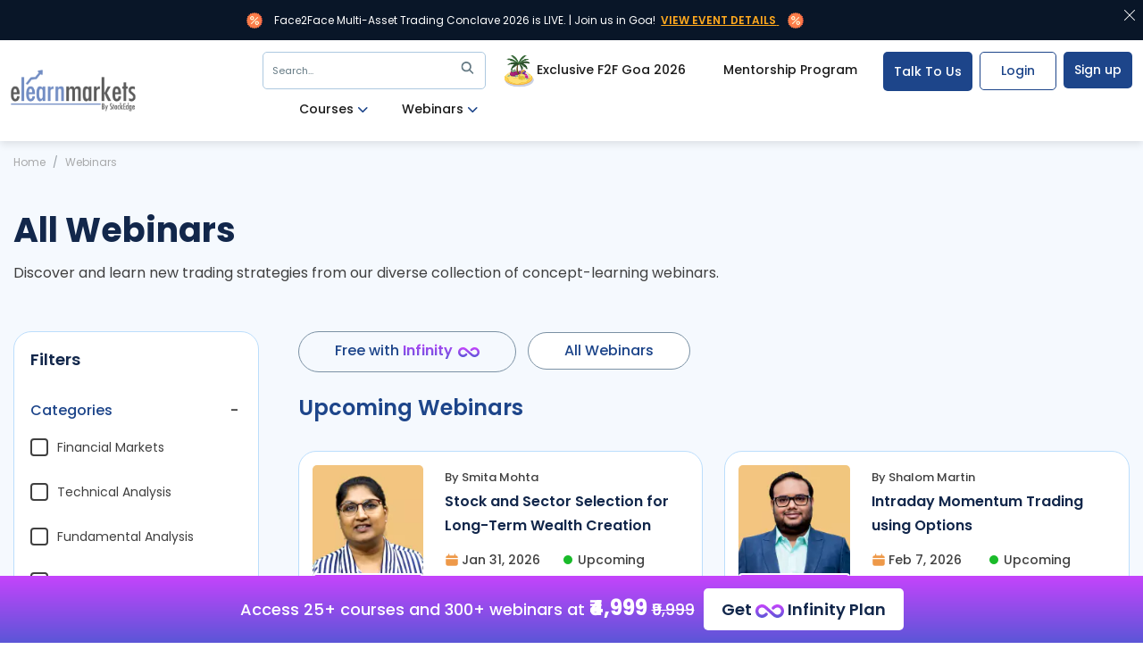

--- FILE ---
content_type: text/html; charset=utf-8
request_url: https://www.elearnmarkets.com/webinars
body_size: 37220
content:
<!DOCTYPE html><html lang="en"><head><meta charSet="utf-8"/><meta name="viewport" content="width=device-width, initial-scale=1"/><link rel="preload" href="/_next/static/media/c3bc380753a8436c-s.p.woff2" as="font" crossorigin="" type="font/woff2"/><link rel="preload" href="/_next/static/media/f10b8e9d91f3edcb-s.p.woff2" as="font" crossorigin="" type="font/woff2"/><link rel="preload" href="/_next/static/media/f54d3b402c212b9e-s.p.woff2" as="font" crossorigin="" type="font/woff2"/><link rel="preload" href="/_next/static/media/fe0777f1195381cb-s.p.woff2" as="font" crossorigin="" type="font/woff2"/><link rel="stylesheet" href="/_next/static/css/66b94a2d03a54800.css" data-precedence="next"/><link rel="stylesheet" href="/_next/static/css/c2698bb93541b22e.css" data-precedence="next"/><link rel="stylesheet" href="/_next/static/css/be416cede2e37a90.css" data-precedence="next"/><link rel="stylesheet" href="/_next/static/css/fc9cb84837c0a865.css" data-precedence="next"/><link rel="stylesheet" href="/_next/static/css/ae1c208942be00e0.css" data-precedence="next"/><link rel="preload" as="script" fetchPriority="low" href="/_next/static/chunks/webpack-48964c963e20ddf9.js"/><script src="/_next/static/chunks/fd9d1056-698a2ceeab1f155e.js" async=""></script><script src="/_next/static/chunks/2117-2d224c0c3229d1ec.js" async=""></script><script src="/_next/static/chunks/main-app-c2ac0df6f5ce5c63.js" async=""></script><script src="/_next/static/chunks/8667-aa8bee6cae2661f5.js" async=""></script><script src="/_next/static/chunks/app/(marketing)/layout-df772c23f513da8d.js" async=""></script><script src="/_next/static/chunks/5878-b5da52678f528f0b.js" async=""></script><script src="/_next/static/chunks/2972-70b58771ca8b53b8.js" async=""></script><script src="/_next/static/chunks/9844-0db48d3765dcea31.js" async=""></script><script src="/_next/static/chunks/app/(main)/webinars/page-dd415bd8481e7417.js" async=""></script><script src="/_next/static/chunks/9265-9936853a1365a4f7.js" async=""></script><script src="/_next/static/chunks/app/(main)/page-f1a40e66c67ebad8.js" async=""></script><script src="/_next/static/chunks/4872-f10a4c26f56d5316.js" async=""></script><script src="/_next/static/chunks/3804-ee06093c90cd6a44.js" async=""></script><script src="/_next/static/chunks/1703-d0748815ae9b770f.js" async=""></script><script src="/_next/static/chunks/4595-a24496f6db0bc499.js" async=""></script><script src="/_next/static/chunks/app/(main)/layout-d639292d118e4b44.js" async=""></script><link rel="preload" href="https://www.googletagmanager.com/gtm.js?id=GTM-P75TNN2" as="script"/><link rel="preload" href="https://web.mxradon.com/t/Tracker.js" as="script"/><link rel="preload" href="https://web.mxradon.com/t/FormTracker.js" as="script"/><link rel="preload" href="https://accounts.google.com/gsi/client" as="script"/><meta property="fb:app_id" content="402131333328460"/><meta property="fb:admins" content="592296300801926"/><meta item-prop="name" content="Experience Free Stock Market Learning at ELM School"/><meta item-prop="description" content=""/><meta name="google-site-verification" content="p0Q2m726XqRnTA6jf_MTfNaEIKK1JUMtUxpV29kTfXM"/><meta name="norton-safeweb-site-verification" content="a8h5a2hzahtr2v6zja6zvmx1qix6b8osre8yx136q9nr9cjrgycdaeirdxt-o7tkgtxt2pyhkouf5tw3hi6dv97-jy9c4tjnvq7ga1meigh0fynsiptde-hjgykvwkgq"/><link rel="preconnect" href="https://d24uab5gycr2uz.cloudfront.net"/><meta name="theme-color" content="#333"/><title>Financial Webinars  - Learn from Market Experts</title><meta name="description" content="Stock market webinars by the market experts on Elearnmarkets.com. Attend these live webinars to get success in the stock markets. Ask your queries."/><meta name="keywords" content="webinar, finance webinar, webinar on finance, financial market webinar"/><meta name="referrer" content="no-referrer-when-downgrade"/><meta name="robots" content=",,"/><meta name="author" content="Elearnmarkets"/><link rel="canonical" href="https://www.elearnmarkets.com/webinars"/><meta name="google-site-verification" content="p0Q2m726XqRnTA6jf_MTfNaEIKK1JUMtUxpV29kTfXM"/><meta property="og:title" content="Learn Stock Markets"/><meta property="og:description" content="Elearnmarkets offers online stock market courses by the leading experts with decades of experience. Learn stock market from the basics to advanced on one platform."/><meta property="og:site_name" content="Elearnmarkets"/><meta property="og:locale" content="en_US"/><meta property="og:image" content="https://d24uab5gycr2uz.cloudfront.net/uploads/white_theme/images/elm-short-logo.png"/><meta name="twitter:card" content="summary"/><meta name="twitter:site" content="@elearnmarkets"/><meta name="twitter:creator" content="@elearnmarkets"/><meta name="twitter:title" content="Learn Stock Markets"/><meta name="twitter:description" content="Elearnmarkets offers online stock market courses by the leading experts with decades of experience. Learn stock market from the basics to advanced on one platform."/><meta name="twitter:image" content="https://d24uab5gycr2uz.cloudfront.net/uploads/white_theme/images/elm-short-logo.png"/><link rel="icon" href="/favicon.ico" type="image/x-icon" sizes="32x32"/><meta name="next-size-adjust"/><script type="application/ld+json">{"@context":"https://schema.org","@type":"Website","name":"Elearnmarkets","url":"https://www.elearnmarkets.com"}</script><script type="application/ld+json">{"@context":"https://schema.org","@type":"EducationalOrganization","name":"Elearnmarkets","url":"https://www.elearnmarkets.com/","logo":"https://www.elearnmarkets.com/site/images/logo.png","contactPoint":{"@type":"ContactPoint","telephone":"+91-9903432255","contactType":"sales","areaServed":"IN","availableLanguage":["English","Hindi"]},"sameAs":"https://www.facebook.com/elearnmarkets"}</script><script type="application/ld+json">{"@context":"https://schema.org","@type":"FinancialService","name":"Elearnmarkets","image":"https://www.elearnmarkets.com/site/images/logo.png","@id":"https://www.elearnmarkets.com/","url":"https://www.elearnmarkets.com/","telephone":"+91-9903432255","priceRange":"INR 0- INR 90000","address":{"@type":"PostalAddress","streetAddress":"J-1/14, Block - EP and GP, 9th Floor","addressLocality":"Sector V Saltlake City ,Kolkata","addressRegion":"WB","postalCode":"700091","addressCountry":"IN"},"geo":{"@type":"GeoCoordinates","latitude":22.571056,"longitude":88.435821},"openingHoursSpecification":[{"@type":"OpeningHoursSpecification","dayOfWeek":"Monday","opens":"09:30","closes":"18:30"},{"@type":"OpeningHoursSpecification","dayOfWeek":"Tuesday","opens":"09:30","closes":"18:30"},{"@type":"OpeningHoursSpecification","dayOfWeek":"Wednesday","opens":"09:30","closes":"18:30"},{"@type":"OpeningHoursSpecification","dayOfWeek":"Thursday","opens":"09:30","closes":"18:30"},{"@type":"OpeningHoursSpecification","dayOfWeek":"Friday","opens":"09:30","closes":"18:30"},{"@type":"OpeningHoursSpecification","dayOfWeek":"Saturday","opens":"09:30","closes":"18:30"}],"sameAs":"https://www.facebook.com/elearnmarkets"}</script><script src="/_next/static/chunks/polyfills-42372ed130431b0a.js" noModule=""></script></head><body class="__className_0cb63c"><header class="elm-fixed-header"><section class="top_header_wrapper"><div class="container-fluid" style="position:relative"><div class="row"><div class="col-lg-12"><nav class="navbar navbar-expand-md elm-navbar"><button class="side-menu-open-btn"><svg width="24" height="24" viewBox="0 0 24 24" fill="none" xmlns="http://www.w3.org/2000/svg"><path d="M23 12.9792H1C0.447998 12.9792 0 12.5312 0 11.9792C0 11.4272 0.447998 10.9792 1 10.9792H23C23.552 10.9792 24 11.4272 24 11.9792C24 12.5312 23.552 12.9792 23 12.9792Z" fill="black"></path><path d="M23 5.3125H1C0.447998 5.3125 0 4.8645 0 4.3125C0 3.7605 0.447998 3.3125 1 3.3125H23C23.552 3.3125 24 3.7605 24 4.3125C24 4.8645 23.552 5.3125 23 5.3125Z" fill="black"></path><path d="M23 20.6458H1C0.447998 20.6458 0 20.1978 0 19.6458C0 19.0938 0.447998 18.6458 1 18.6458H23C23.552 18.6458 24 19.0938 24 19.6458C24 20.1978 23.552 20.6458 23 20.6458Z" fill="black"></path></svg></button><a href="/" class="navbar-logo"><img alt="logo" loading="lazy" width="155" height="52" decoding="async" data-nimg="1" class="img-fluid" style="color:transparent" src="https://d24uab5gycr2uz.cloudfront.net/uploads/white_theme/images/elm_logo.svg"/></a><div class="collapse navbar-collapse" id="navbarSupportedContent"><ul class="navbar-nav ms-auto"></ul><ul class="pull-right-important top-menu-right-options"><li><button class="btn elm-btn top_register_btn">Sign up</button></li><li><button class="btn elm-btn elm-small-btn ml-2 pl-3 top_login_btn" id="btn_top_nav_login">Login</button></li><li class="nav_request_call_btn"><a>Talk To Us</a></li><li class="nav-item"><div class="btn-group after-login-btn dropdown_group "><a class="btn dropdown-toggle landing_page_btn  elm_for_traders_dropdown" href="/combos/view/trading-mentorship-program-equity-1">Mentorship Program</a></div></li><li class="nav-item"><div class="btn-group after-login-btn dropdown_group infinity_header_btn"><a class="btn dropdown-toggle landing_page_btn tm_infinity" href="/goa"><img alt="Goa Icon" loading="lazy" width="40" height="40" decoding="async" data-nimg="1" style="color:transparent" src="https://d24uab5gycr2uz.cloudfront.net/uploads/white_theme/images/header_goa_img.webp"/>Exclusive F2F Goa 2026</a></div></li><li class="nav-item"><button class="elm_header_search_btn">Search<span>...</span><span class="elm_header_search_icon"><svg width="15" height="14" viewBox="0 0 15 14" fill="none" xmlns="http://www.w3.org/2000/svg"><g clip-path="url(#clip0_7511_10504)"><path d="M10.7739 9.0366C11.4629 8.09581 11.8749 6.94023 11.8749 5.68749C11.8749 2.55152 9.32343 0 6.18746 0C3.05149 0 0.5 2.55152 0.5 5.68749C0.5 8.82346 3.05152 11.375 6.18749 11.375C7.44023 11.375 8.59592 10.9628 9.53671 10.2739L13.2627 13.9999L14.5 12.7626C14.5 12.7626 10.7739 9.0366 10.7739 9.0366ZM6.18749 9.62497C4.01623 9.62497 2.25001 7.85875 2.25001 5.68749C2.25001 3.51623 4.01623 1.75001 6.18749 1.75001C8.35875 1.75001 10.125 3.51623 10.125 5.68749C10.125 7.85875 8.35872 9.62497 6.18749 9.62497Z" fill="#657A84"></path></g><defs><clipPath id="clip0_7511_10504"><rect width="14" height="14" fill="white" transform="translate(0.5)"></rect></clipPath></defs></svg></span></button></li><li><div class="btn-group after-login-btn dropdown_group"><button type="button" class="btn dropdown-toggle" data-toggle="dropdown" aria-haspopup="true" aria-expanded="false">Webinars<span class="down_arrow"><svg width="11" height="6" viewBox="0 0 11 6" fill="none" xmlns="http://www.w3.org/2000/svg"><path d="M5.26287 6C5.07423 6 4.88561 5.92797 4.74178 5.78422L0.215928 1.25832C-0.0719759 0.970413 -0.0719759 0.503627 0.215928 0.21584C0.503715 -0.0719468 0.970408 -0.0719468 1.25833 0.21584L5.26287 4.22061L9.26743 0.21598C9.55533 -0.0718069 10.022 -0.0718069 10.3097 0.21598C10.5978 0.503767 10.5978 0.970553 10.3097 1.25846L5.78396 5.78436C5.64006 5.92814 5.45144 6 5.26287 6Z" fill="#1D458A"></path></svg></span></button><div class="dropdown-menu dropdown-menu-right dropdown-menu-left"><div class="dropdown-big-menu"><ul class="dropdown-sub-menu"><li><a href="/webinars" class="dropdown-item active">Upcoming Webinars<svg width="6" height="11" viewBox="0 0 6 11" fill="none" xmlns="http://www.w3.org/2000/svg"><path d="M6 5.73713C6 5.92577 5.92797 6.11439 5.78422 6.25822L1.25832 10.7841C0.970413 11.072 0.503627 11.072 0.21584 10.7841C-0.0719468 10.4963 -0.0719468 10.0296 0.21584 9.74167L4.22061 5.73713L0.21598 1.73257C-0.0718073 1.44467 -0.0718073 0.978023 0.21598 0.690259C0.503767 0.402216 0.970553 0.402216 1.25846 0.690259L5.78436 5.21604C5.92814 5.35994 6 5.54856 6 5.73713Z" fill="#1D458A"></path></svg></a></li><li><a href="/webinars?tags=intraday" class="dropdown-item ">Intraday trading<svg width="6" height="11" viewBox="0 0 6 11" fill="none" xmlns="http://www.w3.org/2000/svg"><path d="M6 5.73713C6 5.92577 5.92797 6.11439 5.78422 6.25822L1.25832 10.7841C0.970413 11.072 0.503627 11.072 0.21584 10.7841C-0.0719468 10.4963 -0.0719468 10.0296 0.21584 9.74167L4.22061 5.73713L0.21598 1.73257C-0.0718073 1.44467 -0.0718073 0.978023 0.21598 0.690259C0.503767 0.402216 0.970553 0.402216 1.25846 0.690259L5.78436 5.21604C5.92814 5.35994 6 5.54856 6 5.73713Z" fill="#1D458A"></path></svg></a></li><li><a href="/webinars?tags=options-strategies" class="dropdown-item ">Options strategies<svg width="6" height="11" viewBox="0 0 6 11" fill="none" xmlns="http://www.w3.org/2000/svg"><path d="M6 5.73713C6 5.92577 5.92797 6.11439 5.78422 6.25822L1.25832 10.7841C0.970413 11.072 0.503627 11.072 0.21584 10.7841C-0.0719468 10.4963 -0.0719468 10.0296 0.21584 9.74167L4.22061 5.73713L0.21598 1.73257C-0.0718073 1.44467 -0.0718073 0.978023 0.21598 0.690259C0.503767 0.402216 0.970553 0.402216 1.25846 0.690259L5.78436 5.21604C5.92814 5.35994 6 5.54856 6 5.73713Z" fill="#1D458A"></path></svg></a></li><li><a href="/webinars?tags=stock-valuation" class="dropdown-item ">Investing strategies<svg width="6" height="11" viewBox="0 0 6 11" fill="none" xmlns="http://www.w3.org/2000/svg"><path d="M6 5.73713C6 5.92577 5.92797 6.11439 5.78422 6.25822L1.25832 10.7841C0.970413 11.072 0.503627 11.072 0.21584 10.7841C-0.0719468 10.4963 -0.0719468 10.0296 0.21584 9.74167L4.22061 5.73713L0.21598 1.73257C-0.0718073 1.44467 -0.0718073 0.978023 0.21598 0.690259C0.503767 0.402216 0.970553 0.402216 1.25846 0.690259L5.78436 5.21604C5.92814 5.35994 6 5.54856 6 5.73713Z" fill="#1D458A"></path></svg></a></li></ul><div class="dropdown-tab-wrapper"><div class="dropdown-tab active"><ul><li><p class="mt-5 text-center">New webinars are being added soon. Stay tuned!</p></li><li><div class="row"></div></li></ul></div><div class="dropdown-tab "><ul><li><div class="row"><div class="col-6"><a href="/webinars/trading-intraday-using-market-profile" class="webinar-box tm_intraday_webinar_one"><span class="webinar-all-details"><img alt="webinar name" loading="lazy" width="40" height="40" decoding="async" data-nimg="1" class="img-fluid product-image" style="color:transparent" src="https://d24uab5gycr2uz.cloudfront.net/uploads/other_pic/qRYZXSLrsh.jpg"/><span class="webinar-date"><span>Feb 19, 2022</span>By Jay Chandran</span></span><span class="webinar-name">Trading Intraday using Market Profile</span></a></div><div class="col-6"><a href="/webinars/trading-intraday-using-market-profile" class="webinar-box tm_intraday_webinar_two"><span class="webinar-all-details"><img alt="webinar name" loading="lazy" width="40" height="40" decoding="async" data-nimg="1" class="img-fluid product-image" style="color:transparent" src="https://d24uab5gycr2uz.cloudfront.net/uploads/other_pic/qbPAUwcdCl.webp"/><span class="webinar-date"><span>Feb 27, 2021</span>By Abhijit Paul</span></span><span class="webinar-name">Intraday Trading Strategy for Passive Traders</span></a></div></div></li></ul></div><div class="dropdown-tab "><ul><li><div class="row"><div class="col-6"><a href="/webinars/open-high-strategy-in-index-options-futures" class="webinar-box tm_options_webinar_one"><span class="webinar-all-details"><img alt="webinar name" loading="lazy" width="40" height="40" decoding="async" data-nimg="1" class="img-fluid product-image" style="color:transparent" src="https://d24uab5gycr2uz.cloudfront.net/uploads/other_pic/JUlLhjiTdJ.webp"/><span class="webinar-date"><span>Feb 19, 2022</span>By Sivakumar Jayachandran</span></span><span class="webinar-name">Open &amp; High Strategy In Index Options &amp; Futures</span></a></div><div class="col-6"><a href="/webinars/weekly-income-strategy-butterfly" class="webinar-box tm_options_webinar_two"><span class="webinar-all-details"><img alt="webinar name" loading="lazy" width="40" height="40" decoding="async" data-nimg="1" class="img-fluid product-image" style="color:transparent" src="https://d24uab5gycr2uz.cloudfront.net/uploads/other_pic/ZwOorDWwus.webp"/><span class="webinar-date"><span>Feb 20, 2022</span>By Jegan</span></span><span class="webinar-name">Weekly Income Strategy - Butterfly</span></a></div></div></li></ul></div><div class="dropdown-tab "><ul><li><div class="row"><div class="col-6"><a href="/webinars/how-to-become-a-better-investor-using-fundamental-analysis-tamil" class="webinar-box tm_investing_webinar_one"><span class="webinar-all-details"><img alt="webinar name" loading="lazy" width="40" height="40" decoding="async" data-nimg="1" class="img-fluid product-image" style="color:transparent" src="https://d24uab5gycr2uz.cloudfront.net/uploads/other_pic/gBwqsAGxuu.webp"/><span class="webinar-date"><span>June 16, 2021</span>By Santosh S.</span></span><span class="webinar-name">ஃபண்டமென்டல் அனாலிசிஸ் பயன்படுத்தி சிறந்த முதலீட்டார் ஆவது எப்படி?</span></a></div><div class="col-6"><a href="/webinars/mastering-value-and-cyclical-investing-for-multibagger-returns" class="webinar-box tm_investing_webinar_two"><span class="webinar-all-details"><img alt="webinar name" loading="lazy" width="40" height="40" decoding="async" data-nimg="1" class="img-fluid product-image" style="color:transparent" src="https://d24uab5gycr2uz.cloudfront.net/uploads/other_pic/qYEmuyhsTV.jpg"/><span class="webinar-date"><span>Jan 11, 2023</span>By Nikhil Gangil</span></span><span class="webinar-name">Mastering Value and Cyclical Investing for Multibagger Returns</span></a></div></div></li></ul></div><p style="padding-left:12px"><a href="/webinars" class="btn elm-btn stroke-btn mt-3 mb-4 tm_upcoming_all_webinars">View All Webinars</a></p></div></div></div></div></li><li><div class="btn-group after-login-btn dropdown_group"><button type="button" class="btn dropdown-toggle" data-toggle="dropdown" aria-haspopup="true" aria-expanded="false">Courses<span class="down_arrow"><svg width="11" height="6" viewBox="0 0 11 6" fill="none" xmlns="http://www.w3.org/2000/svg"><path d="M5.26287 6C5.07423 6 4.88561 5.92797 4.74178 5.78422L0.215928 1.25832C-0.0719759 0.970413 -0.0719759 0.503627 0.215928 0.21584C0.503715 -0.0719468 0.970408 -0.0719468 1.25833 0.21584L5.26287 4.22061L9.26743 0.21598C9.55533 -0.0718069 10.022 -0.0718069 10.3097 0.21598C10.5978 0.503767 10.5978 0.970553 10.3097 1.25846L5.78396 5.78436C5.64006 5.92814 5.45144 6 5.26287 6Z" fill="#1D458A"></path></svg></span></button><div class="dropdown-menu dropdown-menu-right dropdown-menu-left"><div class="dropdown-big-menu"><ul class="dropdown-sub-menu"><li><a href="/courses?subject=technical-analysis" class="dropdown-item active">Technical Analysis<svg width="6" height="11" viewBox="0 0 6 11" fill="none" xmlns="http://www.w3.org/2000/svg"><path d="M6 5.73713C6 5.92577 5.92797 6.11439 5.78422 6.25822L1.25832 10.7841C0.970413 11.072 0.503627 11.072 0.21584 10.7841C-0.0719468 10.4963 -0.0719468 10.0296 0.21584 9.74167L4.22061 5.73713L0.21598 1.73257C-0.0718073 1.44467 -0.0718073 0.978023 0.21598 0.690259C0.503767 0.402216 0.970553 0.402216 1.25846 0.690259L5.78436 5.21604C5.92814 5.35994 6 5.54856 6 5.73713Z" fill="#1D458A"></path></svg></a></li><li><a href="/courses?subject=fundamental-analysis" class="dropdown-item ">Fundamental Analysis<svg width="6" height="11" viewBox="0 0 6 11" fill="none" xmlns="http://www.w3.org/2000/svg"><path d="M6 5.73713C6 5.92577 5.92797 6.11439 5.78422 6.25822L1.25832 10.7841C0.970413 11.072 0.503627 11.072 0.21584 10.7841C-0.0719468 10.4963 -0.0719468 10.0296 0.21584 9.74167L4.22061 5.73713L0.21598 1.73257C-0.0718073 1.44467 -0.0718073 0.978023 0.21598 0.690259C0.503767 0.402216 0.970553 0.402216 1.25846 0.690259L5.78436 5.21604C5.92814 5.35994 6 5.54856 6 5.73713Z" fill="#1D458A"></path></svg></a></li><li><a href="/courses?subject=basic-finance" class="dropdown-item ">Financial Markets<svg width="6" height="11" viewBox="0 0 6 11" fill="none" xmlns="http://www.w3.org/2000/svg"><path d="M6 5.73713C6 5.92577 5.92797 6.11439 5.78422 6.25822L1.25832 10.7841C0.970413 11.072 0.503627 11.072 0.21584 10.7841C-0.0719468 10.4963 -0.0719468 10.0296 0.21584 9.74167L4.22061 5.73713L0.21598 1.73257C-0.0718073 1.44467 -0.0718073 0.978023 0.21598 0.690259C0.503767 0.402216 0.970553 0.402216 1.25846 0.690259L5.78436 5.21604C5.92814 5.35994 6 5.54856 6 5.73713Z" fill="#1D458A"></path></svg></a></li><li><a href="/courses?subject=derivatives" class="dropdown-item ">Derivatives<svg width="6" height="11" viewBox="0 0 6 11" fill="none" xmlns="http://www.w3.org/2000/svg"><path d="M6 5.73713C6 5.92577 5.92797 6.11439 5.78422 6.25822L1.25832 10.7841C0.970413 11.072 0.503627 11.072 0.21584 10.7841C-0.0719468 10.4963 -0.0719468 10.0296 0.21584 9.74167L4.22061 5.73713L0.21598 1.73257C-0.0718073 1.44467 -0.0718073 0.978023 0.21598 0.690259C0.503767 0.402216 0.970553 0.402216 1.25846 0.690259L5.78436 5.21604C5.92814 5.35994 6 5.54856 6 5.73713Z" fill="#1D458A"></path></svg></a></li><li><a href="/courses?subject=options-trading" class="dropdown-item ">Options Trading<svg width="6" height="11" viewBox="0 0 6 11" fill="none" xmlns="http://www.w3.org/2000/svg"><path d="M6 5.73713C6 5.92577 5.92797 6.11439 5.78422 6.25822L1.25832 10.7841C0.970413 11.072 0.503627 11.072 0.21584 10.7841C-0.0719468 10.4963 -0.0719468 10.0296 0.21584 9.74167L4.22061 5.73713L0.21598 1.73257C-0.0718073 1.44467 -0.0718073 0.978023 0.21598 0.690259C0.503767 0.402216 0.970553 0.402216 1.25846 0.690259L5.78436 5.21604C5.92814 5.35994 6 5.54856 6 5.73713Z" fill="#1D458A"></path></svg></a></li><li><a href="/courses?subject=commodity-and-currency" class="dropdown-item ">Commodity<svg width="6" height="11" viewBox="0 0 6 11" fill="none" xmlns="http://www.w3.org/2000/svg"><path d="M6 5.73713C6 5.92577 5.92797 6.11439 5.78422 6.25822L1.25832 10.7841C0.970413 11.072 0.503627 11.072 0.21584 10.7841C-0.0719468 10.4963 -0.0719468 10.0296 0.21584 9.74167L4.22061 5.73713L0.21598 1.73257C-0.0718073 1.44467 -0.0718073 0.978023 0.21598 0.690259C0.503767 0.402216 0.970553 0.402216 1.25846 0.690259L5.78436 5.21604C5.92814 5.35994 6 5.54856 6 5.73713Z" fill="#1D458A"></path></svg></a></li></ul><div class="dropdown-tab-wrapper"><div class="dropdown-tab active"><ul><li class="top-suggested-courses"><div class="row"><div class="col-3"><a class="technical_course_two" href="https://www.elearnmarkets.com/courses/display/multi-asset-trading-with-sd-rainbow-wave"><img alt="course name" loading="lazy" width="350" height="210" decoding="async" data-nimg="1" class="img-fluid product-image" style="color:transparent" src="https://d24uab5gycr2uz.cloudfront.net/uploads/course_pic/RD-Rainbow_FFaqVyouyo.webp"/></a></div><div class="col-9 ps-0"><a class="technical_course_two" href="https://www.elearnmarkets.com/courses/display/multi-asset-trading-with-sd-rainbow-wave"><span class="product-name">Multi-Asset Trading with SD Rainbow Waves</span><span class="product-skill"><span>Skills you&#x27;ll gain:</span> Multi-Timeframe Trading, Multi-Asset Trading &amp; more</span><span class="product-reating"><span>Live</span><span>5.0<!-- --> <svg width="14" height="14" viewBox="0 0 14 14" fill="none" xmlns="http://www.w3.org/2000/svg"><path d="M13.9635 5.56994C13.8719 5.28645 13.6204 5.08511 13.3229 5.0583L9.28216 4.69139L7.68432 0.951504C7.56651 0.677419 7.29819 0.5 7.00007 0.5C6.70195 0.5 6.43364 0.677418 6.31582 0.952145L4.71798 4.69139L0.67656 5.0583C0.379616 5.08575 0.128816 5.28645 0.0366355 5.56994C-0.0555452 5.85342 0.0295858 6.16436 0.254216 6.36036L3.30857 9.03905L2.40791 13.0065C2.34201 13.2982 2.45523 13.5997 2.69727 13.7747C2.82737 13.8687 2.97958 13.9165 3.13307 13.9165C3.26542 13.9165 3.39669 13.8808 3.51451 13.8103L7.00007 11.7271L10.4844 13.8103C10.7393 13.9637 11.0607 13.9497 11.3022 13.7747C11.5444 13.5992 11.6575 13.2975 11.5916 13.0065L10.6909 9.03905L13.7453 6.3609C13.9699 6.16436 14.0557 5.85396 13.9635 5.56994Z" fill="#EE9949"></path></svg><svg width="14" height="14" viewBox="0 0 14 14" fill="none" xmlns="http://www.w3.org/2000/svg"><path d="M13.9635 5.56994C13.8719 5.28645 13.6204 5.08511 13.3229 5.0583L9.28216 4.69139L7.68432 0.951504C7.56651 0.677419 7.29819 0.5 7.00007 0.5C6.70195 0.5 6.43364 0.677418 6.31582 0.952145L4.71798 4.69139L0.67656 5.0583C0.379616 5.08575 0.128816 5.28645 0.0366355 5.56994C-0.0555452 5.85342 0.0295858 6.16436 0.254216 6.36036L3.30857 9.03905L2.40791 13.0065C2.34201 13.2982 2.45523 13.5997 2.69727 13.7747C2.82737 13.8687 2.97958 13.9165 3.13307 13.9165C3.26542 13.9165 3.39669 13.8808 3.51451 13.8103L7.00007 11.7271L10.4844 13.8103C10.7393 13.9637 11.0607 13.9497 11.3022 13.7747C11.5444 13.5992 11.6575 13.2975 11.5916 13.0065L10.6909 9.03905L13.7453 6.3609C13.9699 6.16436 14.0557 5.85396 13.9635 5.56994Z" fill="#EE9949"></path></svg><svg width="14" height="14" viewBox="0 0 14 14" fill="none" xmlns="http://www.w3.org/2000/svg"><path d="M13.9635 5.56994C13.8719 5.28645 13.6204 5.08511 13.3229 5.0583L9.28216 4.69139L7.68432 0.951504C7.56651 0.677419 7.29819 0.5 7.00007 0.5C6.70195 0.5 6.43364 0.677418 6.31582 0.952145L4.71798 4.69139L0.67656 5.0583C0.379616 5.08575 0.128816 5.28645 0.0366355 5.56994C-0.0555452 5.85342 0.0295858 6.16436 0.254216 6.36036L3.30857 9.03905L2.40791 13.0065C2.34201 13.2982 2.45523 13.5997 2.69727 13.7747C2.82737 13.8687 2.97958 13.9165 3.13307 13.9165C3.26542 13.9165 3.39669 13.8808 3.51451 13.8103L7.00007 11.7271L10.4844 13.8103C10.7393 13.9637 11.0607 13.9497 11.3022 13.7747C11.5444 13.5992 11.6575 13.2975 11.5916 13.0065L10.6909 9.03905L13.7453 6.3609C13.9699 6.16436 14.0557 5.85396 13.9635 5.56994Z" fill="#EE9949"></path></svg><svg width="14" height="14" viewBox="0 0 14 14" fill="none" xmlns="http://www.w3.org/2000/svg"><path d="M13.9635 5.56994C13.8719 5.28645 13.6204 5.08511 13.3229 5.0583L9.28216 4.69139L7.68432 0.951504C7.56651 0.677419 7.29819 0.5 7.00007 0.5C6.70195 0.5 6.43364 0.677418 6.31582 0.952145L4.71798 4.69139L0.67656 5.0583C0.379616 5.08575 0.128816 5.28645 0.0366355 5.56994C-0.0555452 5.85342 0.0295858 6.16436 0.254216 6.36036L3.30857 9.03905L2.40791 13.0065C2.34201 13.2982 2.45523 13.5997 2.69727 13.7747C2.82737 13.8687 2.97958 13.9165 3.13307 13.9165C3.26542 13.9165 3.39669 13.8808 3.51451 13.8103L7.00007 11.7271L10.4844 13.8103C10.7393 13.9637 11.0607 13.9497 11.3022 13.7747C11.5444 13.5992 11.6575 13.2975 11.5916 13.0065L10.6909 9.03905L13.7453 6.3609C13.9699 6.16436 14.0557 5.85396 13.9635 5.56994Z" fill="#EE9949"></path></svg><svg width="14" height="14" viewBox="0 0 14 14" fill="none" xmlns="http://www.w3.org/2000/svg"><path d="M13.9635 5.56994C13.8719 5.28645 13.6204 5.08511 13.3229 5.0583L9.28216 4.69139L7.68432 0.951504C7.56651 0.677419 7.29819 0.5 7.00007 0.5C6.70195 0.5 6.43364 0.677418 6.31582 0.952145L4.71798 4.69139L0.67656 5.0583C0.379616 5.08575 0.128816 5.28645 0.0366355 5.56994C-0.0555452 5.85342 0.0295858 6.16436 0.254216 6.36036L3.30857 9.03905L2.40791 13.0065C2.34201 13.2982 2.45523 13.5997 2.69727 13.7747C2.82737 13.8687 2.97958 13.9165 3.13307 13.9165C3.26542 13.9165 3.39669 13.8808 3.51451 13.8103L7.00007 11.7271L10.4844 13.8103C10.7393 13.9637 11.0607 13.9497 11.3022 13.7747C11.5444 13.5992 11.6575 13.2975 11.5916 13.0065L10.6909 9.03905L13.7453 6.3609C13.9699 6.16436 14.0557 5.85396 13.9635 5.56994Z" fill="#EE9949"></path></svg></span><span>(350 Ratings)</span></span></a></div></div></li><li class="top-suggested-courses"><div class="row"><div class="col-3"><a class="technical_course_one" href="https://www.elearnmarkets.com/courses/display/basics-of-technical-analysis-tmp-equity"><img alt="course name" loading="lazy" width="350" height="210" decoding="async" data-nimg="1" class="img-fluid product-image" style="color:transparent" src="https://d24uab5gycr2uz.cloudfront.net/uploads/course_pic/price-action--2-_WValtvldiN.webp"/></a></div><div class="col-9 ps-0"><a class="technical_course_one" href="https://www.elearnmarkets.com/courses/display/basics-of-technical-analysis-tmp-equity"><span class="product-name">Masterclass on Price Action Trading Strategies</span><span class="product-skill"><span>Skills you&#x27;ll gain:</span> Reversal Trading, Breakout Trading &amp; more</span><span class="product-reating"><span>Live</span><span>4.7<!-- --> <svg width="14" height="14" viewBox="0 0 14 14" fill="none" xmlns="http://www.w3.org/2000/svg"><path d="M13.9635 5.56994C13.8719 5.28645 13.6204 5.08511 13.3229 5.0583L9.28216 4.69139L7.68432 0.951504C7.56651 0.677419 7.29819 0.5 7.00007 0.5C6.70195 0.5 6.43364 0.677418 6.31582 0.952145L4.71798 4.69139L0.67656 5.0583C0.379616 5.08575 0.128816 5.28645 0.0366355 5.56994C-0.0555452 5.85342 0.0295858 6.16436 0.254216 6.36036L3.30857 9.03905L2.40791 13.0065C2.34201 13.2982 2.45523 13.5997 2.69727 13.7747C2.82737 13.8687 2.97958 13.9165 3.13307 13.9165C3.26542 13.9165 3.39669 13.8808 3.51451 13.8103L7.00007 11.7271L10.4844 13.8103C10.7393 13.9637 11.0607 13.9497 11.3022 13.7747C11.5444 13.5992 11.6575 13.2975 11.5916 13.0065L10.6909 9.03905L13.7453 6.3609C13.9699 6.16436 14.0557 5.85396 13.9635 5.56994Z" fill="#EE9949"></path></svg><svg width="14" height="14" viewBox="0 0 14 14" fill="none" xmlns="http://www.w3.org/2000/svg"><path d="M13.9635 5.56994C13.8719 5.28645 13.6204 5.08511 13.3229 5.0583L9.28216 4.69139L7.68432 0.951504C7.56651 0.677419 7.29819 0.5 7.00007 0.5C6.70195 0.5 6.43364 0.677418 6.31582 0.952145L4.71798 4.69139L0.67656 5.0583C0.379616 5.08575 0.128816 5.28645 0.0366355 5.56994C-0.0555452 5.85342 0.0295858 6.16436 0.254216 6.36036L3.30857 9.03905L2.40791 13.0065C2.34201 13.2982 2.45523 13.5997 2.69727 13.7747C2.82737 13.8687 2.97958 13.9165 3.13307 13.9165C3.26542 13.9165 3.39669 13.8808 3.51451 13.8103L7.00007 11.7271L10.4844 13.8103C10.7393 13.9637 11.0607 13.9497 11.3022 13.7747C11.5444 13.5992 11.6575 13.2975 11.5916 13.0065L10.6909 9.03905L13.7453 6.3609C13.9699 6.16436 14.0557 5.85396 13.9635 5.56994Z" fill="#EE9949"></path></svg><svg width="14" height="14" viewBox="0 0 14 14" fill="none" xmlns="http://www.w3.org/2000/svg"><path d="M13.9635 5.56994C13.8719 5.28645 13.6204 5.08511 13.3229 5.0583L9.28216 4.69139L7.68432 0.951504C7.56651 0.677419 7.29819 0.5 7.00007 0.5C6.70195 0.5 6.43364 0.677418 6.31582 0.952145L4.71798 4.69139L0.67656 5.0583C0.379616 5.08575 0.128816 5.28645 0.0366355 5.56994C-0.0555452 5.85342 0.0295858 6.16436 0.254216 6.36036L3.30857 9.03905L2.40791 13.0065C2.34201 13.2982 2.45523 13.5997 2.69727 13.7747C2.82737 13.8687 2.97958 13.9165 3.13307 13.9165C3.26542 13.9165 3.39669 13.8808 3.51451 13.8103L7.00007 11.7271L10.4844 13.8103C10.7393 13.9637 11.0607 13.9497 11.3022 13.7747C11.5444 13.5992 11.6575 13.2975 11.5916 13.0065L10.6909 9.03905L13.7453 6.3609C13.9699 6.16436 14.0557 5.85396 13.9635 5.56994Z" fill="#EE9949"></path></svg><svg width="14" height="14" viewBox="0 0 14 14" fill="none" xmlns="http://www.w3.org/2000/svg"><path d="M13.9635 5.56994C13.8719 5.28645 13.6204 5.08511 13.3229 5.0583L9.28216 4.69139L7.68432 0.951504C7.56651 0.677419 7.29819 0.5 7.00007 0.5C6.70195 0.5 6.43364 0.677418 6.31582 0.952145L4.71798 4.69139L0.67656 5.0583C0.379616 5.08575 0.128816 5.28645 0.0366355 5.56994C-0.0555452 5.85342 0.0295858 6.16436 0.254216 6.36036L3.30857 9.03905L2.40791 13.0065C2.34201 13.2982 2.45523 13.5997 2.69727 13.7747C2.82737 13.8687 2.97958 13.9165 3.13307 13.9165C3.26542 13.9165 3.39669 13.8808 3.51451 13.8103L7.00007 11.7271L10.4844 13.8103C10.7393 13.9637 11.0607 13.9497 11.3022 13.7747C11.5444 13.5992 11.6575 13.2975 11.5916 13.0065L10.6909 9.03905L13.7453 6.3609C13.9699 6.16436 14.0557 5.85396 13.9635 5.56994Z" fill="#EE9949"></path></svg><svg width="14" height="14" viewBox="0 0 14 14" fill="none" xmlns="http://www.w3.org/2000/svg"><defs><linearGradient id="grad-4.8"><stop offset="79.99999999999999%" stop-color="#EE9949"></stop><stop offset="79.99999999999999%" stop-color="#fff"></stop></linearGradient></defs><path d="M13.9635 5.56994C13.8719 5.28645 13.6204 5.08511 13.3229 5.0583L9.28216 4.69139L7.68432 0.951504C7.56651 0.677419 7.29819 0.5 7.00007 0.5C6.70195 0.5 6.43364 0.677418 6.31582 0.952145L4.71798 4.69139L0.67656 5.0583C0.379616 5.08575 0.128816 5.28645 0.0366355 5.56994C-0.0555452 5.85342 0.0295858 6.16436 0.254216 6.36036L3.30857 9.03905L2.40791 13.0065C2.34201 13.2982 2.45523 13.5997 2.69727 13.7747C2.82737 13.8687 2.97958 13.9165 3.13307 13.9165C3.26542 13.9165 3.39669 13.8808 3.51451 13.8103L7.00007 11.7271L10.4844 13.8103C10.7393 13.9637 11.0607 13.9497 11.3022 13.7747C11.5444 13.5992 11.6575 13.2975 11.5916 13.0065L10.6909 9.03905L13.7453 6.3609C13.9699 6.16436 14.0557 5.85396 13.9635 5.56994Z" fill="url(#grad-4.8)"></path><path d="M3.13349 13.4165C2.98011 13.4165 2.82779 13.3686 2.6978 13.2746C2.45565 13.0992 2.34254 12.7975 2.40844 12.5064L3.3091 8.53904L0.254639 5.86036C0.0301158 5.66435 -0.0556559 5.35395 0.0365247 5.06993C0.128705 4.78645 0.379505 4.58574 0.676448 4.55829L4.71787 4.19139L6.3157 0.452144C6.43352 0.177418 6.70183 0 6.99995 0C7.29807 0 7.56639 0.177418 7.6842 0.451503L9.28204 4.19139L13.3228 4.55829C13.6204 4.5851 13.8712 4.78645 13.9634 5.06993C14.0556 5.35342 13.9703 5.66435 13.7458 5.86036L10.6913 8.53851L11.592 12.5058C11.658 12.7975 11.5448 13.0992 11.3027 13.2741C11.0612 13.4491 10.7392 13.4625 10.4849 13.3097L6.99995 11.2271L3.51503 13.3109C3.39722 13.3808 3.26594 13.4165 3.13349 13.4165ZM6.99995 10.33C7.1324 10.33 7.26357 10.3656 7.38149 10.4355L10.6704 12.4026L9.82038 8.65803C9.75971 8.39153 9.85018 8.11328 10.0561 7.93298L12.9402 5.40362L9.12449 5.05712C8.84976 5.03201 8.61349 4.8593 8.50614 4.60615L6.99995 1.07743L5.49195 4.60668C5.38578 4.85812 5.1495 5.03084 4.87542 5.05594L1.05916 5.40245L3.94315 7.9318C4.14972 8.11264 4.24009 8.39036 4.17888 8.6575L3.3295 12.402L6.61841 10.4355C6.73623 10.3656 6.8675 10.33 6.99995 10.33ZM4.687 4.2637C4.687 4.2637 4.687 4.26434 4.68636 4.26488L4.687 4.2637ZM9.31173 4.26199L9.31237 4.26317C9.31237 4.26253 9.31237 4.26253 9.31173 4.26199Z" fill="#EE9949"></path></svg></span><span>(5095 Ratings)</span></span></a></div></div></li></ul></div><div class="dropdown-tab "><ul><li class="top-suggested-courses"><div class="row"><div class="col-3"><a class="tm_fundamental_course_one" href="https://www.elearnmarkets.com/courses/display/stock-investing-made-easy"><img alt="course name" loading="lazy" width="350" height="210" decoding="async" data-nimg="1" class="img-fluid product-image" style="color:transparent" src="https://d24uab5gycr2uz.cloudfront.net/uploads/course_pic/BGsprLYsal.jpg"/></a></div><div class="col-9 ps-0"><a class="tm_fundamental_course_two" href="https://www.elearnmarkets.com/courses/display/stock-investing-made-easy"><span class="product-name">Stock Investing Made Easy: Beginner&#x27;s Stock Market Investment Course</span><span class="product-skill"><span>Skills you&#x27;ll gain:</span> Financial Statement Analysis, Ratio Analysis &amp; more</span><span class="product-reating"><span class="rec">Rec</span><span>4.5<!-- --> <svg width="14" height="14" viewBox="0 0 14 14" fill="none" xmlns="http://www.w3.org/2000/svg"><path d="M13.9635 5.56994C13.8719 5.28645 13.6204 5.08511 13.3229 5.0583L9.28216 4.69139L7.68432 0.951504C7.56651 0.677419 7.29819 0.5 7.00007 0.5C6.70195 0.5 6.43364 0.677418 6.31582 0.952145L4.71798 4.69139L0.67656 5.0583C0.379616 5.08575 0.128816 5.28645 0.0366355 5.56994C-0.0555452 5.85342 0.0295858 6.16436 0.254216 6.36036L3.30857 9.03905L2.40791 13.0065C2.34201 13.2982 2.45523 13.5997 2.69727 13.7747C2.82737 13.8687 2.97958 13.9165 3.13307 13.9165C3.26542 13.9165 3.39669 13.8808 3.51451 13.8103L7.00007 11.7271L10.4844 13.8103C10.7393 13.9637 11.0607 13.9497 11.3022 13.7747C11.5444 13.5992 11.6575 13.2975 11.5916 13.0065L10.6909 9.03905L13.7453 6.3609C13.9699 6.16436 14.0557 5.85396 13.9635 5.56994Z" fill="#EE9949"></path></svg><svg width="14" height="14" viewBox="0 0 14 14" fill="none" xmlns="http://www.w3.org/2000/svg"><path d="M13.9635 5.56994C13.8719 5.28645 13.6204 5.08511 13.3229 5.0583L9.28216 4.69139L7.68432 0.951504C7.56651 0.677419 7.29819 0.5 7.00007 0.5C6.70195 0.5 6.43364 0.677418 6.31582 0.952145L4.71798 4.69139L0.67656 5.0583C0.379616 5.08575 0.128816 5.28645 0.0366355 5.56994C-0.0555452 5.85342 0.0295858 6.16436 0.254216 6.36036L3.30857 9.03905L2.40791 13.0065C2.34201 13.2982 2.45523 13.5997 2.69727 13.7747C2.82737 13.8687 2.97958 13.9165 3.13307 13.9165C3.26542 13.9165 3.39669 13.8808 3.51451 13.8103L7.00007 11.7271L10.4844 13.8103C10.7393 13.9637 11.0607 13.9497 11.3022 13.7747C11.5444 13.5992 11.6575 13.2975 11.5916 13.0065L10.6909 9.03905L13.7453 6.3609C13.9699 6.16436 14.0557 5.85396 13.9635 5.56994Z" fill="#EE9949"></path></svg><svg width="14" height="14" viewBox="0 0 14 14" fill="none" xmlns="http://www.w3.org/2000/svg"><path d="M13.9635 5.56994C13.8719 5.28645 13.6204 5.08511 13.3229 5.0583L9.28216 4.69139L7.68432 0.951504C7.56651 0.677419 7.29819 0.5 7.00007 0.5C6.70195 0.5 6.43364 0.677418 6.31582 0.952145L4.71798 4.69139L0.67656 5.0583C0.379616 5.08575 0.128816 5.28645 0.0366355 5.56994C-0.0555452 5.85342 0.0295858 6.16436 0.254216 6.36036L3.30857 9.03905L2.40791 13.0065C2.34201 13.2982 2.45523 13.5997 2.69727 13.7747C2.82737 13.8687 2.97958 13.9165 3.13307 13.9165C3.26542 13.9165 3.39669 13.8808 3.51451 13.8103L7.00007 11.7271L10.4844 13.8103C10.7393 13.9637 11.0607 13.9497 11.3022 13.7747C11.5444 13.5992 11.6575 13.2975 11.5916 13.0065L10.6909 9.03905L13.7453 6.3609C13.9699 6.16436 14.0557 5.85396 13.9635 5.56994Z" fill="#EE9949"></path></svg><svg width="14" height="14" viewBox="0 0 14 14" fill="none" xmlns="http://www.w3.org/2000/svg"><path d="M13.9635 5.56994C13.8719 5.28645 13.6204 5.08511 13.3229 5.0583L9.28216 4.69139L7.68432 0.951504C7.56651 0.677419 7.29819 0.5 7.00007 0.5C6.70195 0.5 6.43364 0.677418 6.31582 0.952145L4.71798 4.69139L0.67656 5.0583C0.379616 5.08575 0.128816 5.28645 0.0366355 5.56994C-0.0555452 5.85342 0.0295858 6.16436 0.254216 6.36036L3.30857 9.03905L2.40791 13.0065C2.34201 13.2982 2.45523 13.5997 2.69727 13.7747C2.82737 13.8687 2.97958 13.9165 3.13307 13.9165C3.26542 13.9165 3.39669 13.8808 3.51451 13.8103L7.00007 11.7271L10.4844 13.8103C10.7393 13.9637 11.0607 13.9497 11.3022 13.7747C11.5444 13.5992 11.6575 13.2975 11.5916 13.0065L10.6909 9.03905L13.7453 6.3609C13.9699 6.16436 14.0557 5.85396 13.9635 5.56994Z" fill="#EE9949"></path></svg><svg width="14" height="14" viewBox="0 0 14 14" fill="none" xmlns="http://www.w3.org/2000/svg"><defs><linearGradient id="grad-4.5"><stop offset="50%" stop-color="#EE9949"></stop><stop offset="50%" stop-color="#fff"></stop></linearGradient></defs><path d="M13.9635 5.56994C13.8719 5.28645 13.6204 5.08511 13.3229 5.0583L9.28216 4.69139L7.68432 0.951504C7.56651 0.677419 7.29819 0.5 7.00007 0.5C6.70195 0.5 6.43364 0.677418 6.31582 0.952145L4.71798 4.69139L0.67656 5.0583C0.379616 5.08575 0.128816 5.28645 0.0366355 5.56994C-0.0555452 5.85342 0.0295858 6.16436 0.254216 6.36036L3.30857 9.03905L2.40791 13.0065C2.34201 13.2982 2.45523 13.5997 2.69727 13.7747C2.82737 13.8687 2.97958 13.9165 3.13307 13.9165C3.26542 13.9165 3.39669 13.8808 3.51451 13.8103L7.00007 11.7271L10.4844 13.8103C10.7393 13.9637 11.0607 13.9497 11.3022 13.7747C11.5444 13.5992 11.6575 13.2975 11.5916 13.0065L10.6909 9.03905L13.7453 6.3609C13.9699 6.16436 14.0557 5.85396 13.9635 5.56994Z" fill="url(#grad-4.5)"></path><path d="M3.13349 13.4165C2.98011 13.4165 2.82779 13.3686 2.6978 13.2746C2.45565 13.0992 2.34254 12.7975 2.40844 12.5064L3.3091 8.53904L0.254639 5.86036C0.0301158 5.66435 -0.0556559 5.35395 0.0365247 5.06993C0.128705 4.78645 0.379505 4.58574 0.676448 4.55829L4.71787 4.19139L6.3157 0.452144C6.43352 0.177418 6.70183 0 6.99995 0C7.29807 0 7.56639 0.177418 7.6842 0.451503L9.28204 4.19139L13.3228 4.55829C13.6204 4.5851 13.8712 4.78645 13.9634 5.06993C14.0556 5.35342 13.9703 5.66435 13.7458 5.86036L10.6913 8.53851L11.592 12.5058C11.658 12.7975 11.5448 13.0992 11.3027 13.2741C11.0612 13.4491 10.7392 13.4625 10.4849 13.3097L6.99995 11.2271L3.51503 13.3109C3.39722 13.3808 3.26594 13.4165 3.13349 13.4165ZM6.99995 10.33C7.1324 10.33 7.26357 10.3656 7.38149 10.4355L10.6704 12.4026L9.82038 8.65803C9.75971 8.39153 9.85018 8.11328 10.0561 7.93298L12.9402 5.40362L9.12449 5.05712C8.84976 5.03201 8.61349 4.8593 8.50614 4.60615L6.99995 1.07743L5.49195 4.60668C5.38578 4.85812 5.1495 5.03084 4.87542 5.05594L1.05916 5.40245L3.94315 7.9318C4.14972 8.11264 4.24009 8.39036 4.17888 8.6575L3.3295 12.402L6.61841 10.4355C6.73623 10.3656 6.8675 10.33 6.99995 10.33ZM4.687 4.2637C4.687 4.2637 4.687 4.26434 4.68636 4.26488L4.687 4.2637ZM9.31173 4.26199L9.31237 4.26317C9.31237 4.26253 9.31237 4.26253 9.31173 4.26199Z" fill="#EE9949"></path></svg></span><span>(38149 Ratings)</span></span></a></div></div></li><li class="top-suggested-courses"><div class="row"><div class="col-3"><a class="tm_fundamental_course_two" href="https://www.elearnmarkets.com/courses/display/stock-valuation-made-easy"><img alt="course name" loading="lazy" width="350" height="210" decoding="async" data-nimg="1" class="img-fluid product-image" style="color:transparent" src="https://d24uab5gycr2uz.cloudfront.net/uploads/course_pic/Stock-valuation_fKQfNaCkmB.webp"/></a></div><div class="col-9 ps-0"><a class="tm_fundamental_course_two" href="https://www.elearnmarkets.com/courses/display/stock-valuation-made-easy"><span class="product-name">Stock Valuation Made Easy</span><span class="product-skill"><span>Skills you&#x27;ll gain:</span> DCF Model, DDM Model &amp; more</span><span class="product-reating"><span class="rec">Rec</span><span>4.6<!-- --> <svg width="14" height="14" viewBox="0 0 14 14" fill="none" xmlns="http://www.w3.org/2000/svg"><path d="M13.9635 5.56994C13.8719 5.28645 13.6204 5.08511 13.3229 5.0583L9.28216 4.69139L7.68432 0.951504C7.56651 0.677419 7.29819 0.5 7.00007 0.5C6.70195 0.5 6.43364 0.677418 6.31582 0.952145L4.71798 4.69139L0.67656 5.0583C0.379616 5.08575 0.128816 5.28645 0.0366355 5.56994C-0.0555452 5.85342 0.0295858 6.16436 0.254216 6.36036L3.30857 9.03905L2.40791 13.0065C2.34201 13.2982 2.45523 13.5997 2.69727 13.7747C2.82737 13.8687 2.97958 13.9165 3.13307 13.9165C3.26542 13.9165 3.39669 13.8808 3.51451 13.8103L7.00007 11.7271L10.4844 13.8103C10.7393 13.9637 11.0607 13.9497 11.3022 13.7747C11.5444 13.5992 11.6575 13.2975 11.5916 13.0065L10.6909 9.03905L13.7453 6.3609C13.9699 6.16436 14.0557 5.85396 13.9635 5.56994Z" fill="#EE9949"></path></svg><svg width="14" height="14" viewBox="0 0 14 14" fill="none" xmlns="http://www.w3.org/2000/svg"><path d="M13.9635 5.56994C13.8719 5.28645 13.6204 5.08511 13.3229 5.0583L9.28216 4.69139L7.68432 0.951504C7.56651 0.677419 7.29819 0.5 7.00007 0.5C6.70195 0.5 6.43364 0.677418 6.31582 0.952145L4.71798 4.69139L0.67656 5.0583C0.379616 5.08575 0.128816 5.28645 0.0366355 5.56994C-0.0555452 5.85342 0.0295858 6.16436 0.254216 6.36036L3.30857 9.03905L2.40791 13.0065C2.34201 13.2982 2.45523 13.5997 2.69727 13.7747C2.82737 13.8687 2.97958 13.9165 3.13307 13.9165C3.26542 13.9165 3.39669 13.8808 3.51451 13.8103L7.00007 11.7271L10.4844 13.8103C10.7393 13.9637 11.0607 13.9497 11.3022 13.7747C11.5444 13.5992 11.6575 13.2975 11.5916 13.0065L10.6909 9.03905L13.7453 6.3609C13.9699 6.16436 14.0557 5.85396 13.9635 5.56994Z" fill="#EE9949"></path></svg><svg width="14" height="14" viewBox="0 0 14 14" fill="none" xmlns="http://www.w3.org/2000/svg"><path d="M13.9635 5.56994C13.8719 5.28645 13.6204 5.08511 13.3229 5.0583L9.28216 4.69139L7.68432 0.951504C7.56651 0.677419 7.29819 0.5 7.00007 0.5C6.70195 0.5 6.43364 0.677418 6.31582 0.952145L4.71798 4.69139L0.67656 5.0583C0.379616 5.08575 0.128816 5.28645 0.0366355 5.56994C-0.0555452 5.85342 0.0295858 6.16436 0.254216 6.36036L3.30857 9.03905L2.40791 13.0065C2.34201 13.2982 2.45523 13.5997 2.69727 13.7747C2.82737 13.8687 2.97958 13.9165 3.13307 13.9165C3.26542 13.9165 3.39669 13.8808 3.51451 13.8103L7.00007 11.7271L10.4844 13.8103C10.7393 13.9637 11.0607 13.9497 11.3022 13.7747C11.5444 13.5992 11.6575 13.2975 11.5916 13.0065L10.6909 9.03905L13.7453 6.3609C13.9699 6.16436 14.0557 5.85396 13.9635 5.56994Z" fill="#EE9949"></path></svg><svg width="14" height="14" viewBox="0 0 14 14" fill="none" xmlns="http://www.w3.org/2000/svg"><path d="M13.9635 5.56994C13.8719 5.28645 13.6204 5.08511 13.3229 5.0583L9.28216 4.69139L7.68432 0.951504C7.56651 0.677419 7.29819 0.5 7.00007 0.5C6.70195 0.5 6.43364 0.677418 6.31582 0.952145L4.71798 4.69139L0.67656 5.0583C0.379616 5.08575 0.128816 5.28645 0.0366355 5.56994C-0.0555452 5.85342 0.0295858 6.16436 0.254216 6.36036L3.30857 9.03905L2.40791 13.0065C2.34201 13.2982 2.45523 13.5997 2.69727 13.7747C2.82737 13.8687 2.97958 13.9165 3.13307 13.9165C3.26542 13.9165 3.39669 13.8808 3.51451 13.8103L7.00007 11.7271L10.4844 13.8103C10.7393 13.9637 11.0607 13.9497 11.3022 13.7747C11.5444 13.5992 11.6575 13.2975 11.5916 13.0065L10.6909 9.03905L13.7453 6.3609C13.9699 6.16436 14.0557 5.85396 13.9635 5.56994Z" fill="#EE9949"></path></svg><svg width="14" height="14" viewBox="0 0 14 14" fill="none" xmlns="http://www.w3.org/2000/svg"><defs><linearGradient id="grad-4.6"><stop offset="59.999999999999964%" stop-color="#EE9949"></stop><stop offset="59.999999999999964%" stop-color="#fff"></stop></linearGradient></defs><path d="M13.9635 5.56994C13.8719 5.28645 13.6204 5.08511 13.3229 5.0583L9.28216 4.69139L7.68432 0.951504C7.56651 0.677419 7.29819 0.5 7.00007 0.5C6.70195 0.5 6.43364 0.677418 6.31582 0.952145L4.71798 4.69139L0.67656 5.0583C0.379616 5.08575 0.128816 5.28645 0.0366355 5.56994C-0.0555452 5.85342 0.0295858 6.16436 0.254216 6.36036L3.30857 9.03905L2.40791 13.0065C2.34201 13.2982 2.45523 13.5997 2.69727 13.7747C2.82737 13.8687 2.97958 13.9165 3.13307 13.9165C3.26542 13.9165 3.39669 13.8808 3.51451 13.8103L7.00007 11.7271L10.4844 13.8103C10.7393 13.9637 11.0607 13.9497 11.3022 13.7747C11.5444 13.5992 11.6575 13.2975 11.5916 13.0065L10.6909 9.03905L13.7453 6.3609C13.9699 6.16436 14.0557 5.85396 13.9635 5.56994Z" fill="url(#grad-4.6)"></path><path d="M3.13349 13.4165C2.98011 13.4165 2.82779 13.3686 2.6978 13.2746C2.45565 13.0992 2.34254 12.7975 2.40844 12.5064L3.3091 8.53904L0.254639 5.86036C0.0301158 5.66435 -0.0556559 5.35395 0.0365247 5.06993C0.128705 4.78645 0.379505 4.58574 0.676448 4.55829L4.71787 4.19139L6.3157 0.452144C6.43352 0.177418 6.70183 0 6.99995 0C7.29807 0 7.56639 0.177418 7.6842 0.451503L9.28204 4.19139L13.3228 4.55829C13.6204 4.5851 13.8712 4.78645 13.9634 5.06993C14.0556 5.35342 13.9703 5.66435 13.7458 5.86036L10.6913 8.53851L11.592 12.5058C11.658 12.7975 11.5448 13.0992 11.3027 13.2741C11.0612 13.4491 10.7392 13.4625 10.4849 13.3097L6.99995 11.2271L3.51503 13.3109C3.39722 13.3808 3.26594 13.4165 3.13349 13.4165ZM6.99995 10.33C7.1324 10.33 7.26357 10.3656 7.38149 10.4355L10.6704 12.4026L9.82038 8.65803C9.75971 8.39153 9.85018 8.11328 10.0561 7.93298L12.9402 5.40362L9.12449 5.05712C8.84976 5.03201 8.61349 4.8593 8.50614 4.60615L6.99995 1.07743L5.49195 4.60668C5.38578 4.85812 5.1495 5.03084 4.87542 5.05594L1.05916 5.40245L3.94315 7.9318C4.14972 8.11264 4.24009 8.39036 4.17888 8.6575L3.3295 12.402L6.61841 10.4355C6.73623 10.3656 6.8675 10.33 6.99995 10.33ZM4.687 4.2637C4.687 4.2637 4.687 4.26434 4.68636 4.26488L4.687 4.2637ZM9.31173 4.26199L9.31237 4.26317C9.31237 4.26253 9.31237 4.26253 9.31173 4.26199Z" fill="#EE9949"></path></svg></span><span>(5670 Ratings)</span></span></a></div></div></li></ul></div><div class="dropdown-tab "><ul><li class="top-suggested-courses"><div class="row"><div class="col-3"><a class="tm_financial_markets_course_one" href="https://www.elearnmarkets.com/courses/display/a2z-of-stock-market-for-beginners"><img alt="course name" loading="lazy" width="350" height="210" decoding="async" data-nimg="1" class="img-fluid product-image" style="color:transparent" src="https://d24uab5gycr2uz.cloudfront.net/uploads/course_pic/PEurOOazSi.jpg"/></a></div><div class="col-9 ps-0"><a class="tm_financial_markets_course_one" href="https://www.elearnmarkets.com/courses/display/a2z-of-stock-market-for-beginners"><span class="product-name">A2Z of Stock Market for Beginners: Stock Market Course For Beginners</span><span class="product-skill"><span>Skills you&#x27;ll gain:</span> Fundamental Analysis, Technical Analysis &amp; more</span><span class="product-reating"><span class="rec">Rec</span><span>4.4<!-- --> <svg width="14" height="14" viewBox="0 0 14 14" fill="none" xmlns="http://www.w3.org/2000/svg"><path d="M13.9635 5.56994C13.8719 5.28645 13.6204 5.08511 13.3229 5.0583L9.28216 4.69139L7.68432 0.951504C7.56651 0.677419 7.29819 0.5 7.00007 0.5C6.70195 0.5 6.43364 0.677418 6.31582 0.952145L4.71798 4.69139L0.67656 5.0583C0.379616 5.08575 0.128816 5.28645 0.0366355 5.56994C-0.0555452 5.85342 0.0295858 6.16436 0.254216 6.36036L3.30857 9.03905L2.40791 13.0065C2.34201 13.2982 2.45523 13.5997 2.69727 13.7747C2.82737 13.8687 2.97958 13.9165 3.13307 13.9165C3.26542 13.9165 3.39669 13.8808 3.51451 13.8103L7.00007 11.7271L10.4844 13.8103C10.7393 13.9637 11.0607 13.9497 11.3022 13.7747C11.5444 13.5992 11.6575 13.2975 11.5916 13.0065L10.6909 9.03905L13.7453 6.3609C13.9699 6.16436 14.0557 5.85396 13.9635 5.56994Z" fill="#EE9949"></path></svg><svg width="14" height="14" viewBox="0 0 14 14" fill="none" xmlns="http://www.w3.org/2000/svg"><path d="M13.9635 5.56994C13.8719 5.28645 13.6204 5.08511 13.3229 5.0583L9.28216 4.69139L7.68432 0.951504C7.56651 0.677419 7.29819 0.5 7.00007 0.5C6.70195 0.5 6.43364 0.677418 6.31582 0.952145L4.71798 4.69139L0.67656 5.0583C0.379616 5.08575 0.128816 5.28645 0.0366355 5.56994C-0.0555452 5.85342 0.0295858 6.16436 0.254216 6.36036L3.30857 9.03905L2.40791 13.0065C2.34201 13.2982 2.45523 13.5997 2.69727 13.7747C2.82737 13.8687 2.97958 13.9165 3.13307 13.9165C3.26542 13.9165 3.39669 13.8808 3.51451 13.8103L7.00007 11.7271L10.4844 13.8103C10.7393 13.9637 11.0607 13.9497 11.3022 13.7747C11.5444 13.5992 11.6575 13.2975 11.5916 13.0065L10.6909 9.03905L13.7453 6.3609C13.9699 6.16436 14.0557 5.85396 13.9635 5.56994Z" fill="#EE9949"></path></svg><svg width="14" height="14" viewBox="0 0 14 14" fill="none" xmlns="http://www.w3.org/2000/svg"><path d="M13.9635 5.56994C13.8719 5.28645 13.6204 5.08511 13.3229 5.0583L9.28216 4.69139L7.68432 0.951504C7.56651 0.677419 7.29819 0.5 7.00007 0.5C6.70195 0.5 6.43364 0.677418 6.31582 0.952145L4.71798 4.69139L0.67656 5.0583C0.379616 5.08575 0.128816 5.28645 0.0366355 5.56994C-0.0555452 5.85342 0.0295858 6.16436 0.254216 6.36036L3.30857 9.03905L2.40791 13.0065C2.34201 13.2982 2.45523 13.5997 2.69727 13.7747C2.82737 13.8687 2.97958 13.9165 3.13307 13.9165C3.26542 13.9165 3.39669 13.8808 3.51451 13.8103L7.00007 11.7271L10.4844 13.8103C10.7393 13.9637 11.0607 13.9497 11.3022 13.7747C11.5444 13.5992 11.6575 13.2975 11.5916 13.0065L10.6909 9.03905L13.7453 6.3609C13.9699 6.16436 14.0557 5.85396 13.9635 5.56994Z" fill="#EE9949"></path></svg><svg width="14" height="14" viewBox="0 0 14 14" fill="none" xmlns="http://www.w3.org/2000/svg"><path d="M13.9635 5.56994C13.8719 5.28645 13.6204 5.08511 13.3229 5.0583L9.28216 4.69139L7.68432 0.951504C7.56651 0.677419 7.29819 0.5 7.00007 0.5C6.70195 0.5 6.43364 0.677418 6.31582 0.952145L4.71798 4.69139L0.67656 5.0583C0.379616 5.08575 0.128816 5.28645 0.0366355 5.56994C-0.0555452 5.85342 0.0295858 6.16436 0.254216 6.36036L3.30857 9.03905L2.40791 13.0065C2.34201 13.2982 2.45523 13.5997 2.69727 13.7747C2.82737 13.8687 2.97958 13.9165 3.13307 13.9165C3.26542 13.9165 3.39669 13.8808 3.51451 13.8103L7.00007 11.7271L10.4844 13.8103C10.7393 13.9637 11.0607 13.9497 11.3022 13.7747C11.5444 13.5992 11.6575 13.2975 11.5916 13.0065L10.6909 9.03905L13.7453 6.3609C13.9699 6.16436 14.0557 5.85396 13.9635 5.56994Z" fill="#EE9949"></path></svg><svg width="14" height="14" viewBox="0 0 14 14" fill="none" xmlns="http://www.w3.org/2000/svg"><defs><linearGradient id="grad-4.4"><stop offset="40.000000000000036%" stop-color="#EE9949"></stop><stop offset="40.000000000000036%" stop-color="#fff"></stop></linearGradient></defs><path d="M13.9635 5.56994C13.8719 5.28645 13.6204 5.08511 13.3229 5.0583L9.28216 4.69139L7.68432 0.951504C7.56651 0.677419 7.29819 0.5 7.00007 0.5C6.70195 0.5 6.43364 0.677418 6.31582 0.952145L4.71798 4.69139L0.67656 5.0583C0.379616 5.08575 0.128816 5.28645 0.0366355 5.56994C-0.0555452 5.85342 0.0295858 6.16436 0.254216 6.36036L3.30857 9.03905L2.40791 13.0065C2.34201 13.2982 2.45523 13.5997 2.69727 13.7747C2.82737 13.8687 2.97958 13.9165 3.13307 13.9165C3.26542 13.9165 3.39669 13.8808 3.51451 13.8103L7.00007 11.7271L10.4844 13.8103C10.7393 13.9637 11.0607 13.9497 11.3022 13.7747C11.5444 13.5992 11.6575 13.2975 11.5916 13.0065L10.6909 9.03905L13.7453 6.3609C13.9699 6.16436 14.0557 5.85396 13.9635 5.56994Z" fill="url(#grad-4.4)"></path><path d="M3.13349 13.4165C2.98011 13.4165 2.82779 13.3686 2.6978 13.2746C2.45565 13.0992 2.34254 12.7975 2.40844 12.5064L3.3091 8.53904L0.254639 5.86036C0.0301158 5.66435 -0.0556559 5.35395 0.0365247 5.06993C0.128705 4.78645 0.379505 4.58574 0.676448 4.55829L4.71787 4.19139L6.3157 0.452144C6.43352 0.177418 6.70183 0 6.99995 0C7.29807 0 7.56639 0.177418 7.6842 0.451503L9.28204 4.19139L13.3228 4.55829C13.6204 4.5851 13.8712 4.78645 13.9634 5.06993C14.0556 5.35342 13.9703 5.66435 13.7458 5.86036L10.6913 8.53851L11.592 12.5058C11.658 12.7975 11.5448 13.0992 11.3027 13.2741C11.0612 13.4491 10.7392 13.4625 10.4849 13.3097L6.99995 11.2271L3.51503 13.3109C3.39722 13.3808 3.26594 13.4165 3.13349 13.4165ZM6.99995 10.33C7.1324 10.33 7.26357 10.3656 7.38149 10.4355L10.6704 12.4026L9.82038 8.65803C9.75971 8.39153 9.85018 8.11328 10.0561 7.93298L12.9402 5.40362L9.12449 5.05712C8.84976 5.03201 8.61349 4.8593 8.50614 4.60615L6.99995 1.07743L5.49195 4.60668C5.38578 4.85812 5.1495 5.03084 4.87542 5.05594L1.05916 5.40245L3.94315 7.9318C4.14972 8.11264 4.24009 8.39036 4.17888 8.6575L3.3295 12.402L6.61841 10.4355C6.73623 10.3656 6.8675 10.33 6.99995 10.33ZM4.687 4.2637C4.687 4.2637 4.687 4.26434 4.68636 4.26488L4.687 4.2637ZM9.31173 4.26199L9.31237 4.26317C9.31237 4.26253 9.31237 4.26253 9.31173 4.26199Z" fill="#EE9949"></path></svg></span><span>(91137 Ratings)</span></span></a></div></div></li><li class="top-suggested-courses"><div class="row"><div class="col-3"><a class="tm_financial_markets_course_two" href="https://www.elearnmarkets.com/courses/display/stock-market-made-easy"><img alt="course name" loading="lazy" width="350" height="210" decoding="async" data-nimg="1" class="img-fluid product-image" style="color:transparent" src="https://d24uab5gycr2uz.cloudfront.net/uploads/course_pic/sgiBsvjDnl.jpg"/></a></div><div class="col-9 ps-0"><a class="tm_financial_markets_course_two" href="https://www.elearnmarkets.com/courses/display/stock-market-made-easy"><span class="product-name">Stock Markets Made Easy</span><span class="product-skill"><span>Skills you&#x27;ll gain:</span> EIC Analysis, Technical Analysis &amp; more</span><span class="product-reating"><span class="rec">Rec</span><span>4.4<!-- --> <svg width="14" height="14" viewBox="0 0 14 14" fill="none" xmlns="http://www.w3.org/2000/svg"><path d="M13.9635 5.56994C13.8719 5.28645 13.6204 5.08511 13.3229 5.0583L9.28216 4.69139L7.68432 0.951504C7.56651 0.677419 7.29819 0.5 7.00007 0.5C6.70195 0.5 6.43364 0.677418 6.31582 0.952145L4.71798 4.69139L0.67656 5.0583C0.379616 5.08575 0.128816 5.28645 0.0366355 5.56994C-0.0555452 5.85342 0.0295858 6.16436 0.254216 6.36036L3.30857 9.03905L2.40791 13.0065C2.34201 13.2982 2.45523 13.5997 2.69727 13.7747C2.82737 13.8687 2.97958 13.9165 3.13307 13.9165C3.26542 13.9165 3.39669 13.8808 3.51451 13.8103L7.00007 11.7271L10.4844 13.8103C10.7393 13.9637 11.0607 13.9497 11.3022 13.7747C11.5444 13.5992 11.6575 13.2975 11.5916 13.0065L10.6909 9.03905L13.7453 6.3609C13.9699 6.16436 14.0557 5.85396 13.9635 5.56994Z" fill="#EE9949"></path></svg><svg width="14" height="14" viewBox="0 0 14 14" fill="none" xmlns="http://www.w3.org/2000/svg"><path d="M13.9635 5.56994C13.8719 5.28645 13.6204 5.08511 13.3229 5.0583L9.28216 4.69139L7.68432 0.951504C7.56651 0.677419 7.29819 0.5 7.00007 0.5C6.70195 0.5 6.43364 0.677418 6.31582 0.952145L4.71798 4.69139L0.67656 5.0583C0.379616 5.08575 0.128816 5.28645 0.0366355 5.56994C-0.0555452 5.85342 0.0295858 6.16436 0.254216 6.36036L3.30857 9.03905L2.40791 13.0065C2.34201 13.2982 2.45523 13.5997 2.69727 13.7747C2.82737 13.8687 2.97958 13.9165 3.13307 13.9165C3.26542 13.9165 3.39669 13.8808 3.51451 13.8103L7.00007 11.7271L10.4844 13.8103C10.7393 13.9637 11.0607 13.9497 11.3022 13.7747C11.5444 13.5992 11.6575 13.2975 11.5916 13.0065L10.6909 9.03905L13.7453 6.3609C13.9699 6.16436 14.0557 5.85396 13.9635 5.56994Z" fill="#EE9949"></path></svg><svg width="14" height="14" viewBox="0 0 14 14" fill="none" xmlns="http://www.w3.org/2000/svg"><path d="M13.9635 5.56994C13.8719 5.28645 13.6204 5.08511 13.3229 5.0583L9.28216 4.69139L7.68432 0.951504C7.56651 0.677419 7.29819 0.5 7.00007 0.5C6.70195 0.5 6.43364 0.677418 6.31582 0.952145L4.71798 4.69139L0.67656 5.0583C0.379616 5.08575 0.128816 5.28645 0.0366355 5.56994C-0.0555452 5.85342 0.0295858 6.16436 0.254216 6.36036L3.30857 9.03905L2.40791 13.0065C2.34201 13.2982 2.45523 13.5997 2.69727 13.7747C2.82737 13.8687 2.97958 13.9165 3.13307 13.9165C3.26542 13.9165 3.39669 13.8808 3.51451 13.8103L7.00007 11.7271L10.4844 13.8103C10.7393 13.9637 11.0607 13.9497 11.3022 13.7747C11.5444 13.5992 11.6575 13.2975 11.5916 13.0065L10.6909 9.03905L13.7453 6.3609C13.9699 6.16436 14.0557 5.85396 13.9635 5.56994Z" fill="#EE9949"></path></svg><svg width="14" height="14" viewBox="0 0 14 14" fill="none" xmlns="http://www.w3.org/2000/svg"><path d="M13.9635 5.56994C13.8719 5.28645 13.6204 5.08511 13.3229 5.0583L9.28216 4.69139L7.68432 0.951504C7.56651 0.677419 7.29819 0.5 7.00007 0.5C6.70195 0.5 6.43364 0.677418 6.31582 0.952145L4.71798 4.69139L0.67656 5.0583C0.379616 5.08575 0.128816 5.28645 0.0366355 5.56994C-0.0555452 5.85342 0.0295858 6.16436 0.254216 6.36036L3.30857 9.03905L2.40791 13.0065C2.34201 13.2982 2.45523 13.5997 2.69727 13.7747C2.82737 13.8687 2.97958 13.9165 3.13307 13.9165C3.26542 13.9165 3.39669 13.8808 3.51451 13.8103L7.00007 11.7271L10.4844 13.8103C10.7393 13.9637 11.0607 13.9497 11.3022 13.7747C11.5444 13.5992 11.6575 13.2975 11.5916 13.0065L10.6909 9.03905L13.7453 6.3609C13.9699 6.16436 14.0557 5.85396 13.9635 5.56994Z" fill="#EE9949"></path></svg><svg width="14" height="14" viewBox="0 0 14 14" fill="none" xmlns="http://www.w3.org/2000/svg"><defs><linearGradient id="grad-4.4"><stop offset="40.000000000000036%" stop-color="#EE9949"></stop><stop offset="40.000000000000036%" stop-color="#fff"></stop></linearGradient></defs><path d="M13.9635 5.56994C13.8719 5.28645 13.6204 5.08511 13.3229 5.0583L9.28216 4.69139L7.68432 0.951504C7.56651 0.677419 7.29819 0.5 7.00007 0.5C6.70195 0.5 6.43364 0.677418 6.31582 0.952145L4.71798 4.69139L0.67656 5.0583C0.379616 5.08575 0.128816 5.28645 0.0366355 5.56994C-0.0555452 5.85342 0.0295858 6.16436 0.254216 6.36036L3.30857 9.03905L2.40791 13.0065C2.34201 13.2982 2.45523 13.5997 2.69727 13.7747C2.82737 13.8687 2.97958 13.9165 3.13307 13.9165C3.26542 13.9165 3.39669 13.8808 3.51451 13.8103L7.00007 11.7271L10.4844 13.8103C10.7393 13.9637 11.0607 13.9497 11.3022 13.7747C11.5444 13.5992 11.6575 13.2975 11.5916 13.0065L10.6909 9.03905L13.7453 6.3609C13.9699 6.16436 14.0557 5.85396 13.9635 5.56994Z" fill="url(#grad-4.4)"></path><path d="M3.13349 13.4165C2.98011 13.4165 2.82779 13.3686 2.6978 13.2746C2.45565 13.0992 2.34254 12.7975 2.40844 12.5064L3.3091 8.53904L0.254639 5.86036C0.0301158 5.66435 -0.0556559 5.35395 0.0365247 5.06993C0.128705 4.78645 0.379505 4.58574 0.676448 4.55829L4.71787 4.19139L6.3157 0.452144C6.43352 0.177418 6.70183 0 6.99995 0C7.29807 0 7.56639 0.177418 7.6842 0.451503L9.28204 4.19139L13.3228 4.55829C13.6204 4.5851 13.8712 4.78645 13.9634 5.06993C14.0556 5.35342 13.9703 5.66435 13.7458 5.86036L10.6913 8.53851L11.592 12.5058C11.658 12.7975 11.5448 13.0992 11.3027 13.2741C11.0612 13.4491 10.7392 13.4625 10.4849 13.3097L6.99995 11.2271L3.51503 13.3109C3.39722 13.3808 3.26594 13.4165 3.13349 13.4165ZM6.99995 10.33C7.1324 10.33 7.26357 10.3656 7.38149 10.4355L10.6704 12.4026L9.82038 8.65803C9.75971 8.39153 9.85018 8.11328 10.0561 7.93298L12.9402 5.40362L9.12449 5.05712C8.84976 5.03201 8.61349 4.8593 8.50614 4.60615L6.99995 1.07743L5.49195 4.60668C5.38578 4.85812 5.1495 5.03084 4.87542 5.05594L1.05916 5.40245L3.94315 7.9318C4.14972 8.11264 4.24009 8.39036 4.17888 8.6575L3.3295 12.402L6.61841 10.4355C6.73623 10.3656 6.8675 10.33 6.99995 10.33ZM4.687 4.2637C4.687 4.2637 4.687 4.26434 4.68636 4.26488L4.687 4.2637ZM9.31173 4.26199L9.31237 4.26317C9.31237 4.26253 9.31237 4.26253 9.31173 4.26199Z" fill="#EE9949"></path></svg></span><span>(326778 Ratings)</span></span></a></div></div></li></ul></div><div class="dropdown-tab "><ul><li class="top-suggested-courses"><div class="row"><div class="col-3"><a class="tm_derivatives_course_one" href="https://www.elearnmarkets.com/courses/display/learn-options-trading"><img alt="course name" loading="lazy" width="350" height="210" decoding="async" data-nimg="1" class="img-fluid product-image" style="color:transparent" src="https://d24uab5gycr2uz.cloudfront.net/uploads/course_pic/5427_ELM_Course-Creative_kNnxkwgPRX.webp"/></a></div><div class="col-9 ps-0"><a class="tm_derivatives_course_one" href="https://www.elearnmarkets.com/courses/display/learn-options-trading"><span class="product-name">Masterclass on Profitable Options Trading Strategies</span><span class="product-skill"><span>Skills you&#x27;ll gain:</span> Trend Identification, Options Strategies, Position Sizing &amp; more</span><span class="product-reating"><span>Live</span><span>4.7<!-- --> <svg width="14" height="14" viewBox="0 0 14 14" fill="none" xmlns="http://www.w3.org/2000/svg"><path d="M13.9635 5.56994C13.8719 5.28645 13.6204 5.08511 13.3229 5.0583L9.28216 4.69139L7.68432 0.951504C7.56651 0.677419 7.29819 0.5 7.00007 0.5C6.70195 0.5 6.43364 0.677418 6.31582 0.952145L4.71798 4.69139L0.67656 5.0583C0.379616 5.08575 0.128816 5.28645 0.0366355 5.56994C-0.0555452 5.85342 0.0295858 6.16436 0.254216 6.36036L3.30857 9.03905L2.40791 13.0065C2.34201 13.2982 2.45523 13.5997 2.69727 13.7747C2.82737 13.8687 2.97958 13.9165 3.13307 13.9165C3.26542 13.9165 3.39669 13.8808 3.51451 13.8103L7.00007 11.7271L10.4844 13.8103C10.7393 13.9637 11.0607 13.9497 11.3022 13.7747C11.5444 13.5992 11.6575 13.2975 11.5916 13.0065L10.6909 9.03905L13.7453 6.3609C13.9699 6.16436 14.0557 5.85396 13.9635 5.56994Z" fill="#EE9949"></path></svg><svg width="14" height="14" viewBox="0 0 14 14" fill="none" xmlns="http://www.w3.org/2000/svg"><path d="M13.9635 5.56994C13.8719 5.28645 13.6204 5.08511 13.3229 5.0583L9.28216 4.69139L7.68432 0.951504C7.56651 0.677419 7.29819 0.5 7.00007 0.5C6.70195 0.5 6.43364 0.677418 6.31582 0.952145L4.71798 4.69139L0.67656 5.0583C0.379616 5.08575 0.128816 5.28645 0.0366355 5.56994C-0.0555452 5.85342 0.0295858 6.16436 0.254216 6.36036L3.30857 9.03905L2.40791 13.0065C2.34201 13.2982 2.45523 13.5997 2.69727 13.7747C2.82737 13.8687 2.97958 13.9165 3.13307 13.9165C3.26542 13.9165 3.39669 13.8808 3.51451 13.8103L7.00007 11.7271L10.4844 13.8103C10.7393 13.9637 11.0607 13.9497 11.3022 13.7747C11.5444 13.5992 11.6575 13.2975 11.5916 13.0065L10.6909 9.03905L13.7453 6.3609C13.9699 6.16436 14.0557 5.85396 13.9635 5.56994Z" fill="#EE9949"></path></svg><svg width="14" height="14" viewBox="0 0 14 14" fill="none" xmlns="http://www.w3.org/2000/svg"><path d="M13.9635 5.56994C13.8719 5.28645 13.6204 5.08511 13.3229 5.0583L9.28216 4.69139L7.68432 0.951504C7.56651 0.677419 7.29819 0.5 7.00007 0.5C6.70195 0.5 6.43364 0.677418 6.31582 0.952145L4.71798 4.69139L0.67656 5.0583C0.379616 5.08575 0.128816 5.28645 0.0366355 5.56994C-0.0555452 5.85342 0.0295858 6.16436 0.254216 6.36036L3.30857 9.03905L2.40791 13.0065C2.34201 13.2982 2.45523 13.5997 2.69727 13.7747C2.82737 13.8687 2.97958 13.9165 3.13307 13.9165C3.26542 13.9165 3.39669 13.8808 3.51451 13.8103L7.00007 11.7271L10.4844 13.8103C10.7393 13.9637 11.0607 13.9497 11.3022 13.7747C11.5444 13.5992 11.6575 13.2975 11.5916 13.0065L10.6909 9.03905L13.7453 6.3609C13.9699 6.16436 14.0557 5.85396 13.9635 5.56994Z" fill="#EE9949"></path></svg><svg width="14" height="14" viewBox="0 0 14 14" fill="none" xmlns="http://www.w3.org/2000/svg"><path d="M13.9635 5.56994C13.8719 5.28645 13.6204 5.08511 13.3229 5.0583L9.28216 4.69139L7.68432 0.951504C7.56651 0.677419 7.29819 0.5 7.00007 0.5C6.70195 0.5 6.43364 0.677418 6.31582 0.952145L4.71798 4.69139L0.67656 5.0583C0.379616 5.08575 0.128816 5.28645 0.0366355 5.56994C-0.0555452 5.85342 0.0295858 6.16436 0.254216 6.36036L3.30857 9.03905L2.40791 13.0065C2.34201 13.2982 2.45523 13.5997 2.69727 13.7747C2.82737 13.8687 2.97958 13.9165 3.13307 13.9165C3.26542 13.9165 3.39669 13.8808 3.51451 13.8103L7.00007 11.7271L10.4844 13.8103C10.7393 13.9637 11.0607 13.9497 11.3022 13.7747C11.5444 13.5992 11.6575 13.2975 11.5916 13.0065L10.6909 9.03905L13.7453 6.3609C13.9699 6.16436 14.0557 5.85396 13.9635 5.56994Z" fill="#EE9949"></path></svg><svg width="14" height="14" viewBox="0 0 14 14" fill="none" xmlns="http://www.w3.org/2000/svg"><defs><linearGradient id="grad-4.7"><stop offset="70.00000000000001%" stop-color="#EE9949"></stop><stop offset="70.00000000000001%" stop-color="#fff"></stop></linearGradient></defs><path d="M13.9635 5.56994C13.8719 5.28645 13.6204 5.08511 13.3229 5.0583L9.28216 4.69139L7.68432 0.951504C7.56651 0.677419 7.29819 0.5 7.00007 0.5C6.70195 0.5 6.43364 0.677418 6.31582 0.952145L4.71798 4.69139L0.67656 5.0583C0.379616 5.08575 0.128816 5.28645 0.0366355 5.56994C-0.0555452 5.85342 0.0295858 6.16436 0.254216 6.36036L3.30857 9.03905L2.40791 13.0065C2.34201 13.2982 2.45523 13.5997 2.69727 13.7747C2.82737 13.8687 2.97958 13.9165 3.13307 13.9165C3.26542 13.9165 3.39669 13.8808 3.51451 13.8103L7.00007 11.7271L10.4844 13.8103C10.7393 13.9637 11.0607 13.9497 11.3022 13.7747C11.5444 13.5992 11.6575 13.2975 11.5916 13.0065L10.6909 9.03905L13.7453 6.3609C13.9699 6.16436 14.0557 5.85396 13.9635 5.56994Z" fill="url(#grad-4.7)"></path><path d="M3.13349 13.4165C2.98011 13.4165 2.82779 13.3686 2.6978 13.2746C2.45565 13.0992 2.34254 12.7975 2.40844 12.5064L3.3091 8.53904L0.254639 5.86036C0.0301158 5.66435 -0.0556559 5.35395 0.0365247 5.06993C0.128705 4.78645 0.379505 4.58574 0.676448 4.55829L4.71787 4.19139L6.3157 0.452144C6.43352 0.177418 6.70183 0 6.99995 0C7.29807 0 7.56639 0.177418 7.6842 0.451503L9.28204 4.19139L13.3228 4.55829C13.6204 4.5851 13.8712 4.78645 13.9634 5.06993C14.0556 5.35342 13.9703 5.66435 13.7458 5.86036L10.6913 8.53851L11.592 12.5058C11.658 12.7975 11.5448 13.0992 11.3027 13.2741C11.0612 13.4491 10.7392 13.4625 10.4849 13.3097L6.99995 11.2271L3.51503 13.3109C3.39722 13.3808 3.26594 13.4165 3.13349 13.4165ZM6.99995 10.33C7.1324 10.33 7.26357 10.3656 7.38149 10.4355L10.6704 12.4026L9.82038 8.65803C9.75971 8.39153 9.85018 8.11328 10.0561 7.93298L12.9402 5.40362L9.12449 5.05712C8.84976 5.03201 8.61349 4.8593 8.50614 4.60615L6.99995 1.07743L5.49195 4.60668C5.38578 4.85812 5.1495 5.03084 4.87542 5.05594L1.05916 5.40245L3.94315 7.9318C4.14972 8.11264 4.24009 8.39036 4.17888 8.6575L3.3295 12.402L6.61841 10.4355C6.73623 10.3656 6.8675 10.33 6.99995 10.33ZM4.687 4.2637C4.687 4.2637 4.687 4.26434 4.68636 4.26488L4.687 4.2637ZM9.31173 4.26199L9.31237 4.26317C9.31237 4.26253 9.31237 4.26253 9.31173 4.26199Z" fill="#EE9949"></path></svg></span><span>(2973 Ratings)</span></span></a></div></div></li><li class="top-suggested-courses"><div class="row"><div class="col-3"><a class="tm_derivatives_course_two" href="https://www.elearnmarkets.com/courses/display/options-scalping-made-easy"><img alt="course name" loading="lazy" width="350" height="210" decoding="async" data-nimg="1" class="img-fluid product-image" style="color:transparent" src="https://d24uab5gycr2uz.cloudfront.net/uploads/course_pic/Options-Scalping--1-_IyXGgbpoWe.webp"/></a></div><div class="col-9 ps-0"><a class="tm_derivatives_course_two" href="https://www.elearnmarkets.com/courses/display/options-scalping-made-easy"><span class="product-name">Options Scalping Made Easy</span><span class="product-skill"><span>Skills you&#x27;ll gain:</span> Charts Indicators, Options Scalping Strategies, &amp; more</span><span class="product-reating"><span class="rec">Rec</span><span>4.8<!-- --> <svg width="14" height="14" viewBox="0 0 14 14" fill="none" xmlns="http://www.w3.org/2000/svg"><path d="M13.9635 5.56994C13.8719 5.28645 13.6204 5.08511 13.3229 5.0583L9.28216 4.69139L7.68432 0.951504C7.56651 0.677419 7.29819 0.5 7.00007 0.5C6.70195 0.5 6.43364 0.677418 6.31582 0.952145L4.71798 4.69139L0.67656 5.0583C0.379616 5.08575 0.128816 5.28645 0.0366355 5.56994C-0.0555452 5.85342 0.0295858 6.16436 0.254216 6.36036L3.30857 9.03905L2.40791 13.0065C2.34201 13.2982 2.45523 13.5997 2.69727 13.7747C2.82737 13.8687 2.97958 13.9165 3.13307 13.9165C3.26542 13.9165 3.39669 13.8808 3.51451 13.8103L7.00007 11.7271L10.4844 13.8103C10.7393 13.9637 11.0607 13.9497 11.3022 13.7747C11.5444 13.5992 11.6575 13.2975 11.5916 13.0065L10.6909 9.03905L13.7453 6.3609C13.9699 6.16436 14.0557 5.85396 13.9635 5.56994Z" fill="#EE9949"></path></svg><svg width="14" height="14" viewBox="0 0 14 14" fill="none" xmlns="http://www.w3.org/2000/svg"><path d="M13.9635 5.56994C13.8719 5.28645 13.6204 5.08511 13.3229 5.0583L9.28216 4.69139L7.68432 0.951504C7.56651 0.677419 7.29819 0.5 7.00007 0.5C6.70195 0.5 6.43364 0.677418 6.31582 0.952145L4.71798 4.69139L0.67656 5.0583C0.379616 5.08575 0.128816 5.28645 0.0366355 5.56994C-0.0555452 5.85342 0.0295858 6.16436 0.254216 6.36036L3.30857 9.03905L2.40791 13.0065C2.34201 13.2982 2.45523 13.5997 2.69727 13.7747C2.82737 13.8687 2.97958 13.9165 3.13307 13.9165C3.26542 13.9165 3.39669 13.8808 3.51451 13.8103L7.00007 11.7271L10.4844 13.8103C10.7393 13.9637 11.0607 13.9497 11.3022 13.7747C11.5444 13.5992 11.6575 13.2975 11.5916 13.0065L10.6909 9.03905L13.7453 6.3609C13.9699 6.16436 14.0557 5.85396 13.9635 5.56994Z" fill="#EE9949"></path></svg><svg width="14" height="14" viewBox="0 0 14 14" fill="none" xmlns="http://www.w3.org/2000/svg"><path d="M13.9635 5.56994C13.8719 5.28645 13.6204 5.08511 13.3229 5.0583L9.28216 4.69139L7.68432 0.951504C7.56651 0.677419 7.29819 0.5 7.00007 0.5C6.70195 0.5 6.43364 0.677418 6.31582 0.952145L4.71798 4.69139L0.67656 5.0583C0.379616 5.08575 0.128816 5.28645 0.0366355 5.56994C-0.0555452 5.85342 0.0295858 6.16436 0.254216 6.36036L3.30857 9.03905L2.40791 13.0065C2.34201 13.2982 2.45523 13.5997 2.69727 13.7747C2.82737 13.8687 2.97958 13.9165 3.13307 13.9165C3.26542 13.9165 3.39669 13.8808 3.51451 13.8103L7.00007 11.7271L10.4844 13.8103C10.7393 13.9637 11.0607 13.9497 11.3022 13.7747C11.5444 13.5992 11.6575 13.2975 11.5916 13.0065L10.6909 9.03905L13.7453 6.3609C13.9699 6.16436 14.0557 5.85396 13.9635 5.56994Z" fill="#EE9949"></path></svg><svg width="14" height="14" viewBox="0 0 14 14" fill="none" xmlns="http://www.w3.org/2000/svg"><path d="M13.9635 5.56994C13.8719 5.28645 13.6204 5.08511 13.3229 5.0583L9.28216 4.69139L7.68432 0.951504C7.56651 0.677419 7.29819 0.5 7.00007 0.5C6.70195 0.5 6.43364 0.677418 6.31582 0.952145L4.71798 4.69139L0.67656 5.0583C0.379616 5.08575 0.128816 5.28645 0.0366355 5.56994C-0.0555452 5.85342 0.0295858 6.16436 0.254216 6.36036L3.30857 9.03905L2.40791 13.0065C2.34201 13.2982 2.45523 13.5997 2.69727 13.7747C2.82737 13.8687 2.97958 13.9165 3.13307 13.9165C3.26542 13.9165 3.39669 13.8808 3.51451 13.8103L7.00007 11.7271L10.4844 13.8103C10.7393 13.9637 11.0607 13.9497 11.3022 13.7747C11.5444 13.5992 11.6575 13.2975 11.5916 13.0065L10.6909 9.03905L13.7453 6.3609C13.9699 6.16436 14.0557 5.85396 13.9635 5.56994Z" fill="#EE9949"></path></svg><svg width="14" height="14" viewBox="0 0 14 14" fill="none" xmlns="http://www.w3.org/2000/svg"><defs><linearGradient id="grad-4.8"><stop offset="79.99999999999999%" stop-color="#EE9949"></stop><stop offset="79.99999999999999%" stop-color="#fff"></stop></linearGradient></defs><path d="M13.9635 5.56994C13.8719 5.28645 13.6204 5.08511 13.3229 5.0583L9.28216 4.69139L7.68432 0.951504C7.56651 0.677419 7.29819 0.5 7.00007 0.5C6.70195 0.5 6.43364 0.677418 6.31582 0.952145L4.71798 4.69139L0.67656 5.0583C0.379616 5.08575 0.128816 5.28645 0.0366355 5.56994C-0.0555452 5.85342 0.0295858 6.16436 0.254216 6.36036L3.30857 9.03905L2.40791 13.0065C2.34201 13.2982 2.45523 13.5997 2.69727 13.7747C2.82737 13.8687 2.97958 13.9165 3.13307 13.9165C3.26542 13.9165 3.39669 13.8808 3.51451 13.8103L7.00007 11.7271L10.4844 13.8103C10.7393 13.9637 11.0607 13.9497 11.3022 13.7747C11.5444 13.5992 11.6575 13.2975 11.5916 13.0065L10.6909 9.03905L13.7453 6.3609C13.9699 6.16436 14.0557 5.85396 13.9635 5.56994Z" fill="url(#grad-4.8)"></path><path d="M3.13349 13.4165C2.98011 13.4165 2.82779 13.3686 2.6978 13.2746C2.45565 13.0992 2.34254 12.7975 2.40844 12.5064L3.3091 8.53904L0.254639 5.86036C0.0301158 5.66435 -0.0556559 5.35395 0.0365247 5.06993C0.128705 4.78645 0.379505 4.58574 0.676448 4.55829L4.71787 4.19139L6.3157 0.452144C6.43352 0.177418 6.70183 0 6.99995 0C7.29807 0 7.56639 0.177418 7.6842 0.451503L9.28204 4.19139L13.3228 4.55829C13.6204 4.5851 13.8712 4.78645 13.9634 5.06993C14.0556 5.35342 13.9703 5.66435 13.7458 5.86036L10.6913 8.53851L11.592 12.5058C11.658 12.7975 11.5448 13.0992 11.3027 13.2741C11.0612 13.4491 10.7392 13.4625 10.4849 13.3097L6.99995 11.2271L3.51503 13.3109C3.39722 13.3808 3.26594 13.4165 3.13349 13.4165ZM6.99995 10.33C7.1324 10.33 7.26357 10.3656 7.38149 10.4355L10.6704 12.4026L9.82038 8.65803C9.75971 8.39153 9.85018 8.11328 10.0561 7.93298L12.9402 5.40362L9.12449 5.05712C8.84976 5.03201 8.61349 4.8593 8.50614 4.60615L6.99995 1.07743L5.49195 4.60668C5.38578 4.85812 5.1495 5.03084 4.87542 5.05594L1.05916 5.40245L3.94315 7.9318C4.14972 8.11264 4.24009 8.39036 4.17888 8.6575L3.3295 12.402L6.61841 10.4355C6.73623 10.3656 6.8675 10.33 6.99995 10.33ZM4.687 4.2637C4.687 4.2637 4.687 4.26434 4.68636 4.26488L4.687 4.2637ZM9.31173 4.26199L9.31237 4.26317C9.31237 4.26253 9.31237 4.26253 9.31173 4.26199Z" fill="#EE9949"></path></svg></span><span>(531 Ratings)</span></span></a></div></div></li></ul></div><div class="dropdown-tab "><ul><li class="top-suggested-courses"><div class="row"><div class="col-3"><a class="tm_options_course_one" href="https://www.elearnmarkets.com/courses/display/options-trading-course-for-beginners"><img alt="course name" loading="lazy" width="350" height="210" decoding="async" data-nimg="1" class="img-fluid product-image" style="color:transparent" src="https://d24uab5gycr2uz.cloudfront.net/uploads/course_pic/5427_ELM_Course-Creative_Option-Trading-for-Beginners_350-X-210_aClFBCwHJt.webp"/></a></div><div class="col-9 ps-0"><a class="tm_options_course_one" href="https://www.elearnmarkets.com/courses/display/options-trading-course-for-beginners"><span class="product-name">Options Trading Course For Beginners</span><span class="product-skill"><span>Skills you&#x27;ll gain:</span> Open Interest Analysis, Option Chart Interpretation &amp; more</span><span class="product-reating"><span class="rec">Rec</span><span>5.0<!-- --> <svg width="14" height="14" viewBox="0 0 14 14" fill="none" xmlns="http://www.w3.org/2000/svg"><path d="M13.9635 5.56994C13.8719 5.28645 13.6204 5.08511 13.3229 5.0583L9.28216 4.69139L7.68432 0.951504C7.56651 0.677419 7.29819 0.5 7.00007 0.5C6.70195 0.5 6.43364 0.677418 6.31582 0.952145L4.71798 4.69139L0.67656 5.0583C0.379616 5.08575 0.128816 5.28645 0.0366355 5.56994C-0.0555452 5.85342 0.0295858 6.16436 0.254216 6.36036L3.30857 9.03905L2.40791 13.0065C2.34201 13.2982 2.45523 13.5997 2.69727 13.7747C2.82737 13.8687 2.97958 13.9165 3.13307 13.9165C3.26542 13.9165 3.39669 13.8808 3.51451 13.8103L7.00007 11.7271L10.4844 13.8103C10.7393 13.9637 11.0607 13.9497 11.3022 13.7747C11.5444 13.5992 11.6575 13.2975 11.5916 13.0065L10.6909 9.03905L13.7453 6.3609C13.9699 6.16436 14.0557 5.85396 13.9635 5.56994Z" fill="#EE9949"></path></svg><svg width="14" height="14" viewBox="0 0 14 14" fill="none" xmlns="http://www.w3.org/2000/svg"><path d="M13.9635 5.56994C13.8719 5.28645 13.6204 5.08511 13.3229 5.0583L9.28216 4.69139L7.68432 0.951504C7.56651 0.677419 7.29819 0.5 7.00007 0.5C6.70195 0.5 6.43364 0.677418 6.31582 0.952145L4.71798 4.69139L0.67656 5.0583C0.379616 5.08575 0.128816 5.28645 0.0366355 5.56994C-0.0555452 5.85342 0.0295858 6.16436 0.254216 6.36036L3.30857 9.03905L2.40791 13.0065C2.34201 13.2982 2.45523 13.5997 2.69727 13.7747C2.82737 13.8687 2.97958 13.9165 3.13307 13.9165C3.26542 13.9165 3.39669 13.8808 3.51451 13.8103L7.00007 11.7271L10.4844 13.8103C10.7393 13.9637 11.0607 13.9497 11.3022 13.7747C11.5444 13.5992 11.6575 13.2975 11.5916 13.0065L10.6909 9.03905L13.7453 6.3609C13.9699 6.16436 14.0557 5.85396 13.9635 5.56994Z" fill="#EE9949"></path></svg><svg width="14" height="14" viewBox="0 0 14 14" fill="none" xmlns="http://www.w3.org/2000/svg"><path d="M13.9635 5.56994C13.8719 5.28645 13.6204 5.08511 13.3229 5.0583L9.28216 4.69139L7.68432 0.951504C7.56651 0.677419 7.29819 0.5 7.00007 0.5C6.70195 0.5 6.43364 0.677418 6.31582 0.952145L4.71798 4.69139L0.67656 5.0583C0.379616 5.08575 0.128816 5.28645 0.0366355 5.56994C-0.0555452 5.85342 0.0295858 6.16436 0.254216 6.36036L3.30857 9.03905L2.40791 13.0065C2.34201 13.2982 2.45523 13.5997 2.69727 13.7747C2.82737 13.8687 2.97958 13.9165 3.13307 13.9165C3.26542 13.9165 3.39669 13.8808 3.51451 13.8103L7.00007 11.7271L10.4844 13.8103C10.7393 13.9637 11.0607 13.9497 11.3022 13.7747C11.5444 13.5992 11.6575 13.2975 11.5916 13.0065L10.6909 9.03905L13.7453 6.3609C13.9699 6.16436 14.0557 5.85396 13.9635 5.56994Z" fill="#EE9949"></path></svg><svg width="14" height="14" viewBox="0 0 14 14" fill="none" xmlns="http://www.w3.org/2000/svg"><path d="M13.9635 5.56994C13.8719 5.28645 13.6204 5.08511 13.3229 5.0583L9.28216 4.69139L7.68432 0.951504C7.56651 0.677419 7.29819 0.5 7.00007 0.5C6.70195 0.5 6.43364 0.677418 6.31582 0.952145L4.71798 4.69139L0.67656 5.0583C0.379616 5.08575 0.128816 5.28645 0.0366355 5.56994C-0.0555452 5.85342 0.0295858 6.16436 0.254216 6.36036L3.30857 9.03905L2.40791 13.0065C2.34201 13.2982 2.45523 13.5997 2.69727 13.7747C2.82737 13.8687 2.97958 13.9165 3.13307 13.9165C3.26542 13.9165 3.39669 13.8808 3.51451 13.8103L7.00007 11.7271L10.4844 13.8103C10.7393 13.9637 11.0607 13.9497 11.3022 13.7747C11.5444 13.5992 11.6575 13.2975 11.5916 13.0065L10.6909 9.03905L13.7453 6.3609C13.9699 6.16436 14.0557 5.85396 13.9635 5.56994Z" fill="#EE9949"></path></svg><svg width="14" height="14" viewBox="0 0 14 14" fill="none" xmlns="http://www.w3.org/2000/svg"><path d="M13.9635 5.56994C13.8719 5.28645 13.6204 5.08511 13.3229 5.0583L9.28216 4.69139L7.68432 0.951504C7.56651 0.677419 7.29819 0.5 7.00007 0.5C6.70195 0.5 6.43364 0.677418 6.31582 0.952145L4.71798 4.69139L0.67656 5.0583C0.379616 5.08575 0.128816 5.28645 0.0366355 5.56994C-0.0555452 5.85342 0.0295858 6.16436 0.254216 6.36036L3.30857 9.03905L2.40791 13.0065C2.34201 13.2982 2.45523 13.5997 2.69727 13.7747C2.82737 13.8687 2.97958 13.9165 3.13307 13.9165C3.26542 13.9165 3.39669 13.8808 3.51451 13.8103L7.00007 11.7271L10.4844 13.8103C10.7393 13.9637 11.0607 13.9497 11.3022 13.7747C11.5444 13.5992 11.6575 13.2975 11.5916 13.0065L10.6909 9.03905L13.7453 6.3609C13.9699 6.16436 14.0557 5.85396 13.9635 5.56994Z" fill="#EE9949"></path></svg></span><span>(541 Ratings)</span></span></a></div></div></li><li class="top-suggested-courses"><div class="row"><div class="col-3"><a class="tm_options_course_two" href="https://www.elearnmarkets.com/courses/display/options-trading-made-easy"><img alt="course name" loading="lazy" width="350" height="210" decoding="async" data-nimg="1" class="img-fluid product-image" style="color:transparent" src="https://d24uab5gycr2uz.cloudfront.net/uploads/course_pic/Options-Trading--1-_QrvuSnoTFr.webp"/></a></div><div class="col-9 ps-0"><a class="tm_options_course_two" href="https://www.elearnmarkets.com/courses/display/options-trading-made-easy"><span class="product-name">Options Trading Made Easy: Options Trading Course</span><span class="product-skill"><span>Skills you&#x27;ll gain:</span> Spread Trading, Strangle Trading &amp; more</span><span class="product-reating"><span class="rec">Rec</span><span>4.8<!-- --> <svg width="14" height="14" viewBox="0 0 14 14" fill="none" xmlns="http://www.w3.org/2000/svg"><path d="M13.9635 5.56994C13.8719 5.28645 13.6204 5.08511 13.3229 5.0583L9.28216 4.69139L7.68432 0.951504C7.56651 0.677419 7.29819 0.5 7.00007 0.5C6.70195 0.5 6.43364 0.677418 6.31582 0.952145L4.71798 4.69139L0.67656 5.0583C0.379616 5.08575 0.128816 5.28645 0.0366355 5.56994C-0.0555452 5.85342 0.0295858 6.16436 0.254216 6.36036L3.30857 9.03905L2.40791 13.0065C2.34201 13.2982 2.45523 13.5997 2.69727 13.7747C2.82737 13.8687 2.97958 13.9165 3.13307 13.9165C3.26542 13.9165 3.39669 13.8808 3.51451 13.8103L7.00007 11.7271L10.4844 13.8103C10.7393 13.9637 11.0607 13.9497 11.3022 13.7747C11.5444 13.5992 11.6575 13.2975 11.5916 13.0065L10.6909 9.03905L13.7453 6.3609C13.9699 6.16436 14.0557 5.85396 13.9635 5.56994Z" fill="#EE9949"></path></svg><svg width="14" height="14" viewBox="0 0 14 14" fill="none" xmlns="http://www.w3.org/2000/svg"><path d="M13.9635 5.56994C13.8719 5.28645 13.6204 5.08511 13.3229 5.0583L9.28216 4.69139L7.68432 0.951504C7.56651 0.677419 7.29819 0.5 7.00007 0.5C6.70195 0.5 6.43364 0.677418 6.31582 0.952145L4.71798 4.69139L0.67656 5.0583C0.379616 5.08575 0.128816 5.28645 0.0366355 5.56994C-0.0555452 5.85342 0.0295858 6.16436 0.254216 6.36036L3.30857 9.03905L2.40791 13.0065C2.34201 13.2982 2.45523 13.5997 2.69727 13.7747C2.82737 13.8687 2.97958 13.9165 3.13307 13.9165C3.26542 13.9165 3.39669 13.8808 3.51451 13.8103L7.00007 11.7271L10.4844 13.8103C10.7393 13.9637 11.0607 13.9497 11.3022 13.7747C11.5444 13.5992 11.6575 13.2975 11.5916 13.0065L10.6909 9.03905L13.7453 6.3609C13.9699 6.16436 14.0557 5.85396 13.9635 5.56994Z" fill="#EE9949"></path></svg><svg width="14" height="14" viewBox="0 0 14 14" fill="none" xmlns="http://www.w3.org/2000/svg"><path d="M13.9635 5.56994C13.8719 5.28645 13.6204 5.08511 13.3229 5.0583L9.28216 4.69139L7.68432 0.951504C7.56651 0.677419 7.29819 0.5 7.00007 0.5C6.70195 0.5 6.43364 0.677418 6.31582 0.952145L4.71798 4.69139L0.67656 5.0583C0.379616 5.08575 0.128816 5.28645 0.0366355 5.56994C-0.0555452 5.85342 0.0295858 6.16436 0.254216 6.36036L3.30857 9.03905L2.40791 13.0065C2.34201 13.2982 2.45523 13.5997 2.69727 13.7747C2.82737 13.8687 2.97958 13.9165 3.13307 13.9165C3.26542 13.9165 3.39669 13.8808 3.51451 13.8103L7.00007 11.7271L10.4844 13.8103C10.7393 13.9637 11.0607 13.9497 11.3022 13.7747C11.5444 13.5992 11.6575 13.2975 11.5916 13.0065L10.6909 9.03905L13.7453 6.3609C13.9699 6.16436 14.0557 5.85396 13.9635 5.56994Z" fill="#EE9949"></path></svg><svg width="14" height="14" viewBox="0 0 14 14" fill="none" xmlns="http://www.w3.org/2000/svg"><path d="M13.9635 5.56994C13.8719 5.28645 13.6204 5.08511 13.3229 5.0583L9.28216 4.69139L7.68432 0.951504C7.56651 0.677419 7.29819 0.5 7.00007 0.5C6.70195 0.5 6.43364 0.677418 6.31582 0.952145L4.71798 4.69139L0.67656 5.0583C0.379616 5.08575 0.128816 5.28645 0.0366355 5.56994C-0.0555452 5.85342 0.0295858 6.16436 0.254216 6.36036L3.30857 9.03905L2.40791 13.0065C2.34201 13.2982 2.45523 13.5997 2.69727 13.7747C2.82737 13.8687 2.97958 13.9165 3.13307 13.9165C3.26542 13.9165 3.39669 13.8808 3.51451 13.8103L7.00007 11.7271L10.4844 13.8103C10.7393 13.9637 11.0607 13.9497 11.3022 13.7747C11.5444 13.5992 11.6575 13.2975 11.5916 13.0065L10.6909 9.03905L13.7453 6.3609C13.9699 6.16436 14.0557 5.85396 13.9635 5.56994Z" fill="#EE9949"></path></svg><svg width="14" height="14" viewBox="0 0 14 14" fill="none" xmlns="http://www.w3.org/2000/svg"><defs><linearGradient id="grad-4.9"><stop offset="90.00000000000003%" stop-color="#EE9949"></stop><stop offset="90.00000000000003%" stop-color="#fff"></stop></linearGradient></defs><path d="M13.9635 5.56994C13.8719 5.28645 13.6204 5.08511 13.3229 5.0583L9.28216 4.69139L7.68432 0.951504C7.56651 0.677419 7.29819 0.5 7.00007 0.5C6.70195 0.5 6.43364 0.677418 6.31582 0.952145L4.71798 4.69139L0.67656 5.0583C0.379616 5.08575 0.128816 5.28645 0.0366355 5.56994C-0.0555452 5.85342 0.0295858 6.16436 0.254216 6.36036L3.30857 9.03905L2.40791 13.0065C2.34201 13.2982 2.45523 13.5997 2.69727 13.7747C2.82737 13.8687 2.97958 13.9165 3.13307 13.9165C3.26542 13.9165 3.39669 13.8808 3.51451 13.8103L7.00007 11.7271L10.4844 13.8103C10.7393 13.9637 11.0607 13.9497 11.3022 13.7747C11.5444 13.5992 11.6575 13.2975 11.5916 13.0065L10.6909 9.03905L13.7453 6.3609C13.9699 6.16436 14.0557 5.85396 13.9635 5.56994Z" fill="url(#grad-4.9)"></path><path d="M3.13349 13.4165C2.98011 13.4165 2.82779 13.3686 2.6978 13.2746C2.45565 13.0992 2.34254 12.7975 2.40844 12.5064L3.3091 8.53904L0.254639 5.86036C0.0301158 5.66435 -0.0556559 5.35395 0.0365247 5.06993C0.128705 4.78645 0.379505 4.58574 0.676448 4.55829L4.71787 4.19139L6.3157 0.452144C6.43352 0.177418 6.70183 0 6.99995 0C7.29807 0 7.56639 0.177418 7.6842 0.451503L9.28204 4.19139L13.3228 4.55829C13.6204 4.5851 13.8712 4.78645 13.9634 5.06993C14.0556 5.35342 13.9703 5.66435 13.7458 5.86036L10.6913 8.53851L11.592 12.5058C11.658 12.7975 11.5448 13.0992 11.3027 13.2741C11.0612 13.4491 10.7392 13.4625 10.4849 13.3097L6.99995 11.2271L3.51503 13.3109C3.39722 13.3808 3.26594 13.4165 3.13349 13.4165ZM6.99995 10.33C7.1324 10.33 7.26357 10.3656 7.38149 10.4355L10.6704 12.4026L9.82038 8.65803C9.75971 8.39153 9.85018 8.11328 10.0561 7.93298L12.9402 5.40362L9.12449 5.05712C8.84976 5.03201 8.61349 4.8593 8.50614 4.60615L6.99995 1.07743L5.49195 4.60668C5.38578 4.85812 5.1495 5.03084 4.87542 5.05594L1.05916 5.40245L3.94315 7.9318C4.14972 8.11264 4.24009 8.39036 4.17888 8.6575L3.3295 12.402L6.61841 10.4355C6.73623 10.3656 6.8675 10.33 6.99995 10.33ZM4.687 4.2637C4.687 4.2637 4.687 4.26434 4.68636 4.26488L4.687 4.2637ZM9.31173 4.26199L9.31237 4.26317C9.31237 4.26253 9.31237 4.26253 9.31173 4.26199Z" fill="#EE9949"></path></svg></span><span>(4438 Ratings)</span></span></a></div></div></li></ul></div><div class="dropdown-tab "><ul><li class="top-suggested-courses"><div class="row"><div class="col-3"><a class="tm_commodity_course_one" href="https://www.elearnmarkets.com/courses/display/commodity-and-currency"><img alt="course name" loading="lazy" width="350" height="210" decoding="async" data-nimg="1" class="img-fluid product-image" style="color:transparent" src="https://d24uab5gycr2uz.cloudfront.net/uploads/course_pic/5427_ELM_Course-Creative_Advanced-Commodity_tOxlCqAQCJ.webp"/></a></div><div class="col-9 ps-0"><a class="tm_commodity_course_one" href="https://www.elearnmarkets.com/courses/display/commodity-and-currency"><span class="product-name">Masterclass on Commodity, Global Markets &amp; Macro</span><span class="product-skill"><span>Skills you&#x27;ll gain:</span> Crisis Trading Strategy, Crude Oil Trading, Gold Trading &amp; more</span><span class="product-reating"><span>Live</span><span>4.9<!-- --> <svg width="14" height="14" viewBox="0 0 14 14" fill="none" xmlns="http://www.w3.org/2000/svg"><path d="M13.9635 5.56994C13.8719 5.28645 13.6204 5.08511 13.3229 5.0583L9.28216 4.69139L7.68432 0.951504C7.56651 0.677419 7.29819 0.5 7.00007 0.5C6.70195 0.5 6.43364 0.677418 6.31582 0.952145L4.71798 4.69139L0.67656 5.0583C0.379616 5.08575 0.128816 5.28645 0.0366355 5.56994C-0.0555452 5.85342 0.0295858 6.16436 0.254216 6.36036L3.30857 9.03905L2.40791 13.0065C2.34201 13.2982 2.45523 13.5997 2.69727 13.7747C2.82737 13.8687 2.97958 13.9165 3.13307 13.9165C3.26542 13.9165 3.39669 13.8808 3.51451 13.8103L7.00007 11.7271L10.4844 13.8103C10.7393 13.9637 11.0607 13.9497 11.3022 13.7747C11.5444 13.5992 11.6575 13.2975 11.5916 13.0065L10.6909 9.03905L13.7453 6.3609C13.9699 6.16436 14.0557 5.85396 13.9635 5.56994Z" fill="#EE9949"></path></svg><svg width="14" height="14" viewBox="0 0 14 14" fill="none" xmlns="http://www.w3.org/2000/svg"><path d="M13.9635 5.56994C13.8719 5.28645 13.6204 5.08511 13.3229 5.0583L9.28216 4.69139L7.68432 0.951504C7.56651 0.677419 7.29819 0.5 7.00007 0.5C6.70195 0.5 6.43364 0.677418 6.31582 0.952145L4.71798 4.69139L0.67656 5.0583C0.379616 5.08575 0.128816 5.28645 0.0366355 5.56994C-0.0555452 5.85342 0.0295858 6.16436 0.254216 6.36036L3.30857 9.03905L2.40791 13.0065C2.34201 13.2982 2.45523 13.5997 2.69727 13.7747C2.82737 13.8687 2.97958 13.9165 3.13307 13.9165C3.26542 13.9165 3.39669 13.8808 3.51451 13.8103L7.00007 11.7271L10.4844 13.8103C10.7393 13.9637 11.0607 13.9497 11.3022 13.7747C11.5444 13.5992 11.6575 13.2975 11.5916 13.0065L10.6909 9.03905L13.7453 6.3609C13.9699 6.16436 14.0557 5.85396 13.9635 5.56994Z" fill="#EE9949"></path></svg><svg width="14" height="14" viewBox="0 0 14 14" fill="none" xmlns="http://www.w3.org/2000/svg"><path d="M13.9635 5.56994C13.8719 5.28645 13.6204 5.08511 13.3229 5.0583L9.28216 4.69139L7.68432 0.951504C7.56651 0.677419 7.29819 0.5 7.00007 0.5C6.70195 0.5 6.43364 0.677418 6.31582 0.952145L4.71798 4.69139L0.67656 5.0583C0.379616 5.08575 0.128816 5.28645 0.0366355 5.56994C-0.0555452 5.85342 0.0295858 6.16436 0.254216 6.36036L3.30857 9.03905L2.40791 13.0065C2.34201 13.2982 2.45523 13.5997 2.69727 13.7747C2.82737 13.8687 2.97958 13.9165 3.13307 13.9165C3.26542 13.9165 3.39669 13.8808 3.51451 13.8103L7.00007 11.7271L10.4844 13.8103C10.7393 13.9637 11.0607 13.9497 11.3022 13.7747C11.5444 13.5992 11.6575 13.2975 11.5916 13.0065L10.6909 9.03905L13.7453 6.3609C13.9699 6.16436 14.0557 5.85396 13.9635 5.56994Z" fill="#EE9949"></path></svg><svg width="14" height="14" viewBox="0 0 14 14" fill="none" xmlns="http://www.w3.org/2000/svg"><path d="M13.9635 5.56994C13.8719 5.28645 13.6204 5.08511 13.3229 5.0583L9.28216 4.69139L7.68432 0.951504C7.56651 0.677419 7.29819 0.5 7.00007 0.5C6.70195 0.5 6.43364 0.677418 6.31582 0.952145L4.71798 4.69139L0.67656 5.0583C0.379616 5.08575 0.128816 5.28645 0.0366355 5.56994C-0.0555452 5.85342 0.0295858 6.16436 0.254216 6.36036L3.30857 9.03905L2.40791 13.0065C2.34201 13.2982 2.45523 13.5997 2.69727 13.7747C2.82737 13.8687 2.97958 13.9165 3.13307 13.9165C3.26542 13.9165 3.39669 13.8808 3.51451 13.8103L7.00007 11.7271L10.4844 13.8103C10.7393 13.9637 11.0607 13.9497 11.3022 13.7747C11.5444 13.5992 11.6575 13.2975 11.5916 13.0065L10.6909 9.03905L13.7453 6.3609C13.9699 6.16436 14.0557 5.85396 13.9635 5.56994Z" fill="#EE9949"></path></svg><svg width="14" height="14" viewBox="0 0 14 14" fill="none" xmlns="http://www.w3.org/2000/svg"><defs><linearGradient id="grad-4.9"><stop offset="90.00000000000003%" stop-color="#EE9949"></stop><stop offset="90.00000000000003%" stop-color="#fff"></stop></linearGradient></defs><path d="M13.9635 5.56994C13.8719 5.28645 13.6204 5.08511 13.3229 5.0583L9.28216 4.69139L7.68432 0.951504C7.56651 0.677419 7.29819 0.5 7.00007 0.5C6.70195 0.5 6.43364 0.677418 6.31582 0.952145L4.71798 4.69139L0.67656 5.0583C0.379616 5.08575 0.128816 5.28645 0.0366355 5.56994C-0.0555452 5.85342 0.0295858 6.16436 0.254216 6.36036L3.30857 9.03905L2.40791 13.0065C2.34201 13.2982 2.45523 13.5997 2.69727 13.7747C2.82737 13.8687 2.97958 13.9165 3.13307 13.9165C3.26542 13.9165 3.39669 13.8808 3.51451 13.8103L7.00007 11.7271L10.4844 13.8103C10.7393 13.9637 11.0607 13.9497 11.3022 13.7747C11.5444 13.5992 11.6575 13.2975 11.5916 13.0065L10.6909 9.03905L13.7453 6.3609C13.9699 6.16436 14.0557 5.85396 13.9635 5.56994Z" fill="url(#grad-4.9)"></path><path d="M3.13349 13.4165C2.98011 13.4165 2.82779 13.3686 2.6978 13.2746C2.45565 13.0992 2.34254 12.7975 2.40844 12.5064L3.3091 8.53904L0.254639 5.86036C0.0301158 5.66435 -0.0556559 5.35395 0.0365247 5.06993C0.128705 4.78645 0.379505 4.58574 0.676448 4.55829L4.71787 4.19139L6.3157 0.452144C6.43352 0.177418 6.70183 0 6.99995 0C7.29807 0 7.56639 0.177418 7.6842 0.451503L9.28204 4.19139L13.3228 4.55829C13.6204 4.5851 13.8712 4.78645 13.9634 5.06993C14.0556 5.35342 13.9703 5.66435 13.7458 5.86036L10.6913 8.53851L11.592 12.5058C11.658 12.7975 11.5448 13.0992 11.3027 13.2741C11.0612 13.4491 10.7392 13.4625 10.4849 13.3097L6.99995 11.2271L3.51503 13.3109C3.39722 13.3808 3.26594 13.4165 3.13349 13.4165ZM6.99995 10.33C7.1324 10.33 7.26357 10.3656 7.38149 10.4355L10.6704 12.4026L9.82038 8.65803C9.75971 8.39153 9.85018 8.11328 10.0561 7.93298L12.9402 5.40362L9.12449 5.05712C8.84976 5.03201 8.61349 4.8593 8.50614 4.60615L6.99995 1.07743L5.49195 4.60668C5.38578 4.85812 5.1495 5.03084 4.87542 5.05594L1.05916 5.40245L3.94315 7.9318C4.14972 8.11264 4.24009 8.39036 4.17888 8.6575L3.3295 12.402L6.61841 10.4355C6.73623 10.3656 6.8675 10.33 6.99995 10.33ZM4.687 4.2637C4.687 4.2637 4.687 4.26434 4.68636 4.26488L4.687 4.2637ZM9.31173 4.26199L9.31237 4.26317C9.31237 4.26253 9.31237 4.26253 9.31173 4.26199Z" fill="#EE9949"></path></svg></span><span>(4212 Ratings)</span></span></a></div></div></li><li class="top-suggested-courses"><div class="row"><div class="col-3"><a class="tm_commodity_course_two" href="https://www.elearnmarkets.com/courses/display/commodity-market-made-easy"><img alt="course name" loading="lazy" width="350" height="210" decoding="async" data-nimg="1" class="img-fluid product-image" style="color:transparent" src="https://d24uab5gycr2uz.cloudfront.net/uploads/course_pic/BCM_cBBGVEyYYf.webp"/></a></div><div class="col-9 ps-0"><a class="tm_commodity_course_two" href="https://www.elearnmarkets.com/courses/display/commodity-market-made-easy"><span class="product-name">Commodity Markets Made Easy: Commodity Trading Course</span><span class="product-skill"><span>Skills you&#x27;ll gain:</span> Trend Identification, Commodity Strategies, &amp; more</span><span class="product-reating"><span class="rec">Rec</span><span>4.8<!-- --> <svg width="14" height="14" viewBox="0 0 14 14" fill="none" xmlns="http://www.w3.org/2000/svg"><path d="M13.9635 5.56994C13.8719 5.28645 13.6204 5.08511 13.3229 5.0583L9.28216 4.69139L7.68432 0.951504C7.56651 0.677419 7.29819 0.5 7.00007 0.5C6.70195 0.5 6.43364 0.677418 6.31582 0.952145L4.71798 4.69139L0.67656 5.0583C0.379616 5.08575 0.128816 5.28645 0.0366355 5.56994C-0.0555452 5.85342 0.0295858 6.16436 0.254216 6.36036L3.30857 9.03905L2.40791 13.0065C2.34201 13.2982 2.45523 13.5997 2.69727 13.7747C2.82737 13.8687 2.97958 13.9165 3.13307 13.9165C3.26542 13.9165 3.39669 13.8808 3.51451 13.8103L7.00007 11.7271L10.4844 13.8103C10.7393 13.9637 11.0607 13.9497 11.3022 13.7747C11.5444 13.5992 11.6575 13.2975 11.5916 13.0065L10.6909 9.03905L13.7453 6.3609C13.9699 6.16436 14.0557 5.85396 13.9635 5.56994Z" fill="#EE9949"></path></svg><svg width="14" height="14" viewBox="0 0 14 14" fill="none" xmlns="http://www.w3.org/2000/svg"><path d="M13.9635 5.56994C13.8719 5.28645 13.6204 5.08511 13.3229 5.0583L9.28216 4.69139L7.68432 0.951504C7.56651 0.677419 7.29819 0.5 7.00007 0.5C6.70195 0.5 6.43364 0.677418 6.31582 0.952145L4.71798 4.69139L0.67656 5.0583C0.379616 5.08575 0.128816 5.28645 0.0366355 5.56994C-0.0555452 5.85342 0.0295858 6.16436 0.254216 6.36036L3.30857 9.03905L2.40791 13.0065C2.34201 13.2982 2.45523 13.5997 2.69727 13.7747C2.82737 13.8687 2.97958 13.9165 3.13307 13.9165C3.26542 13.9165 3.39669 13.8808 3.51451 13.8103L7.00007 11.7271L10.4844 13.8103C10.7393 13.9637 11.0607 13.9497 11.3022 13.7747C11.5444 13.5992 11.6575 13.2975 11.5916 13.0065L10.6909 9.03905L13.7453 6.3609C13.9699 6.16436 14.0557 5.85396 13.9635 5.56994Z" fill="#EE9949"></path></svg><svg width="14" height="14" viewBox="0 0 14 14" fill="none" xmlns="http://www.w3.org/2000/svg"><path d="M13.9635 5.56994C13.8719 5.28645 13.6204 5.08511 13.3229 5.0583L9.28216 4.69139L7.68432 0.951504C7.56651 0.677419 7.29819 0.5 7.00007 0.5C6.70195 0.5 6.43364 0.677418 6.31582 0.952145L4.71798 4.69139L0.67656 5.0583C0.379616 5.08575 0.128816 5.28645 0.0366355 5.56994C-0.0555452 5.85342 0.0295858 6.16436 0.254216 6.36036L3.30857 9.03905L2.40791 13.0065C2.34201 13.2982 2.45523 13.5997 2.69727 13.7747C2.82737 13.8687 2.97958 13.9165 3.13307 13.9165C3.26542 13.9165 3.39669 13.8808 3.51451 13.8103L7.00007 11.7271L10.4844 13.8103C10.7393 13.9637 11.0607 13.9497 11.3022 13.7747C11.5444 13.5992 11.6575 13.2975 11.5916 13.0065L10.6909 9.03905L13.7453 6.3609C13.9699 6.16436 14.0557 5.85396 13.9635 5.56994Z" fill="#EE9949"></path></svg><svg width="14" height="14" viewBox="0 0 14 14" fill="none" xmlns="http://www.w3.org/2000/svg"><path d="M13.9635 5.56994C13.8719 5.28645 13.6204 5.08511 13.3229 5.0583L9.28216 4.69139L7.68432 0.951504C7.56651 0.677419 7.29819 0.5 7.00007 0.5C6.70195 0.5 6.43364 0.677418 6.31582 0.952145L4.71798 4.69139L0.67656 5.0583C0.379616 5.08575 0.128816 5.28645 0.0366355 5.56994C-0.0555452 5.85342 0.0295858 6.16436 0.254216 6.36036L3.30857 9.03905L2.40791 13.0065C2.34201 13.2982 2.45523 13.5997 2.69727 13.7747C2.82737 13.8687 2.97958 13.9165 3.13307 13.9165C3.26542 13.9165 3.39669 13.8808 3.51451 13.8103L7.00007 11.7271L10.4844 13.8103C10.7393 13.9637 11.0607 13.9497 11.3022 13.7747C11.5444 13.5992 11.6575 13.2975 11.5916 13.0065L10.6909 9.03905L13.7453 6.3609C13.9699 6.16436 14.0557 5.85396 13.9635 5.56994Z" fill="#EE9949"></path></svg><svg width="14" height="14" viewBox="0 0 14 14" fill="none" xmlns="http://www.w3.org/2000/svg"><defs><linearGradient id="grad-0"><stop offset="70.00000000000001%" stop-color="#EE9949"></stop><stop offset="70.00000000000001%" stop-color="#fff"></stop></linearGradient></defs><path d="M13.9635 5.56994C13.8719 5.28645 13.6204 5.08511 13.3229 5.0583L9.28216 4.69139L7.68432 0.951504C7.56651 0.677419 7.29819 0.5 7.00007 0.5C6.70195 0.5 6.43364 0.677418 6.31582 0.952145L4.71798 4.69139L0.67656 5.0583C0.379616 5.08575 0.128816 5.28645 0.0366355 5.56994C-0.0555452 5.85342 0.0295858 6.16436 0.254216 6.36036L3.30857 9.03905L2.40791 13.0065C2.34201 13.2982 2.45523 13.5997 2.69727 13.7747C2.82737 13.8687 2.97958 13.9165 3.13307 13.9165C3.26542 13.9165 3.39669 13.8808 3.51451 13.8103L7.00007 11.7271L10.4844 13.8103C10.7393 13.9637 11.0607 13.9497 11.3022 13.7747C11.5444 13.5992 11.6575 13.2975 11.5916 13.0065L10.6909 9.03905L13.7453 6.3609C13.9699 6.16436 14.0557 5.85396 13.9635 5.56994Z" fill="url(#grad-0)"></path><path d="M3.13349 13.4165C2.98011 13.4165 2.82779 13.3686 2.6978 13.2746C2.45565 13.0992 2.34254 12.7975 2.40844 12.5064L3.3091 8.53904L0.254639 5.86036C0.0301158 5.66435 -0.0556559 5.35395 0.0365247 5.06993C0.128705 4.78645 0.379505 4.58574 0.676448 4.55829L4.71787 4.19139L6.3157 0.452144C6.43352 0.177418 6.70183 0 6.99995 0C7.29807 0 7.56639 0.177418 7.6842 0.451503L9.28204 4.19139L13.3228 4.55829C13.6204 4.5851 13.8712 4.78645 13.9634 5.06993C14.0556 5.35342 13.9703 5.66435 13.7458 5.86036L10.6913 8.53851L11.592 12.5058C11.658 12.7975 11.5448 13.0992 11.3027 13.2741C11.0612 13.4491 10.7392 13.4625 10.4849 13.3097L6.99995 11.2271L3.51503 13.3109C3.39722 13.3808 3.26594 13.4165 3.13349 13.4165ZM6.99995 10.33C7.1324 10.33 7.26357 10.3656 7.38149 10.4355L10.6704 12.4026L9.82038 8.65803C9.75971 8.39153 9.85018 8.11328 10.0561 7.93298L12.9402 5.40362L9.12449 5.05712C8.84976 5.03201 8.61349 4.8593 8.50614 4.60615L6.99995 1.07743L5.49195 4.60668C5.38578 4.85812 5.1495 5.03084 4.87542 5.05594L1.05916 5.40245L3.94315 7.9318C4.14972 8.11264 4.24009 8.39036 4.17888 8.6575L3.3295 12.402L6.61841 10.4355C6.73623 10.3656 6.8675 10.33 6.99995 10.33ZM4.687 4.2637C4.687 4.2637 4.687 4.26434 4.68636 4.26488L4.687 4.2637ZM9.31173 4.26199L9.31237 4.26317C9.31237 4.26253 9.31237 4.26253 9.31173 4.26199Z" fill="#EE9949"></path></svg></span><span>(1563 Ratings)</span></span></a></div></div></li></ul></div><p style="padding-left:12px"><a href="/courses" class="btn elm-btn stroke-btn mt-3 mb-4 tm_technical_all_courses">View all Courses</a></p></div></div></div></div></li></ul></div></nav></div></div></div></section></header><script>(self.__next_s=self.__next_s||[]).push(["https://accounts.google.com/gsi/client",{}])</script><div id="oneTap" style="position:absolute;top:50;right:0"></div><main role="main"><div class="container-fluid"><div class="row"><div class="col-lg-12"><nav area-label="breadcrumb" class="custom-breadcrumb"><ol class="breadcrumb" itemScope="" itemType="https://schema.org/BreadcrumbList"><li class="breadcrumb-item" itemScope="" itemType="https://schema.org/ListItem" itemProp="itemListElement"><a itemProp="item" href="/"><span itemProp="name">Home</span></a><meta itemProp="position" content="1"/></li><li class="breadcrumb-item" itemScope="" itemType="https://schema.org/ListItem" itemProp="itemListElement"><a itemProp="item" href="/webinars"><span itemProp="name">Webinars</span></a><meta itemProp="position" content="1"/></li></ol></nav></div></div></div><section class="page_listing_page_total_background__71zC_"><div class="custom_container"><div class="row justify-content-md-center"><div class="col-lg-12 ms-0"><div class="row"><div class="col-lg-12 "><h1 class="elm-top-header text-start"><span>All Webinars</span></h1><p class="top-sub-header text-start">Discover and learn new trading strategies from our diverse collection of concept-learning webinars.</p></div></div><div class="page_coures_list_filter_bar__unklK" id="top"><button><span><svg width="16" height="16" viewBox="0 0 16 16" fill="none" xmlns="http://www.w3.org/2000/svg"><g clip-path="url(#clip0_10767_3779)"><path d="M16 2.33331C16 2.88665 15.5533 3.33331 15 3.33331H1C0.446667 3.33331 0 2.88665 0 2.33331C0 1.77998 0.446667 1.33331 1 1.33331H15C15.5533 1.33331 16 1.77998 16 2.33331ZM9.66667 13.3333H6.33333C5.78 13.3333 5.33333 13.78 5.33333 14.3333C5.33333 14.8866 5.78 15.3333 6.33333 15.3333H9.66667C10.22 15.3333 10.6667 14.8866 10.6667 14.3333C10.6667 13.78 10.22 13.3333 9.66667 13.3333ZM12.3333 7.33331H3.66667C3.11333 7.33331 2.66667 7.77998 2.66667 8.33331C2.66667 8.88665 3.11333 9.33331 3.66667 9.33331H12.3333C12.8867 9.33331 13.3333 8.88665 13.3333 8.33331C13.3333 7.77998 12.8867 7.33331 12.3333 7.33331Z" fill="#1C2238"></path></g><defs><clipPath id="clip0_10767_3779"><rect width="16" height="16" fill="white"></rect></clipPath></defs></svg></span></button></div><div class="row"><div class="col-lg-3 col-md-4"><div class="page_top_header_filter_section__LwE85 mb-1"><div class="page_listing_page_filter_section__QC38x"><div class="page_filter_item_header__6eD83"><span>Filters</span></div><ul class="page_top_filter__V6VYS"><li class="page_active_top_filter__YkIWL"><a aria-label="Categories">Categories</a><div class="checkbox page_custom_checkbox_elm__pl7PK"><label><input type="checkbox" name="Financial Markets"/><span class="page_filter_name__ZdR3A">Financial Markets</span></label><label><input type="checkbox" name="Technical Analysis"/><span class="page_filter_name__ZdR3A">Technical Analysis</span></label><label><input type="checkbox" name="Fundamental Analysis"/><span class="page_filter_name__ZdR3A">Fundamental Analysis</span></label><label><input type="checkbox" name="Options Trading"/><span class="page_filter_name__ZdR3A">Options Trading</span></label><label><input type="checkbox" name="Derivatives"/><span class="page_filter_name__ZdR3A">Derivatives</span></label><label><input type="checkbox" name="Cryptocurrency"/><span class="page_filter_name__ZdR3A">Cryptocurrency</span></label><button class="page_view_all_filters__SWmLx" type="button">+3 More</button></div></li><li class="page_active_top_filter__YkIWL"><a aria-label="Topics">Topics</a><div class="checkbox page_custom_checkbox_elm__pl7PK"><label><input type="checkbox" name="Basic Finance"/><span class="page_filter_name__ZdR3A">Basic Finance</span></label><label><input type="checkbox" name="Breakout Trading"/><span class="page_filter_name__ZdR3A">Breakout Trading</span></label><label><input type="checkbox" name="Investing Strategies"/><span class="page_filter_name__ZdR3A">Investing Strategies</span></label><label><input type="checkbox" name="Face2Face Webinars"/><span class="page_filter_name__ZdR3A">Face2Face Webinars</span></label><label><input type="checkbox" name="Indicator Trading"/><span class="page_filter_name__ZdR3A">Indicator Trading</span></label><label><input type="checkbox" name="Chart Patterns"/><span class="page_filter_name__ZdR3A">Chart Patterns</span></label><button class="page_view_all_filters__SWmLx" type="button">+12 More</button></div></li><li class="page_active_top_filter__YkIWL"><a aria-label="Availability">Availability</a><div class="checkbox page_custom_checkbox_elm__pl7PK"><label><input type="checkbox" name="Upcoming"/><span class="page_filter_name__ZdR3A">Upcoming</span></label><label><input type="checkbox" name="Recorded"/><span class="page_filter_name__ZdR3A">Recorded</span></label></div></li><li class="page_active_top_filter__YkIWL"><a aria-label="Featured as">Featured as</a><div class="checkbox page_custom_checkbox_elm__pl7PK"><label><input type="checkbox" name="Exclusive"/><span class="page_filter_name__ZdR3A">Exclusive</span></label><label><input type="checkbox" name="Non-exclusive"/><span class="page_filter_name__ZdR3A">Non-exclusive</span></label></div></li><li class="page_active_top_filter__YkIWL"><a aria-label="Difficulty">Difficulty</a><div class="checkbox page_custom_checkbox_elm__pl7PK"><label><input type="checkbox" name="Basic"/><span class="page_filter_name__ZdR3A">Basic</span></label><label><input type="checkbox" name="Intermediate"/><span class="page_filter_name__ZdR3A">Intermediate</span></label><label><input type="checkbox" name="Advanced"/><span class="page_filter_name__ZdR3A">Advanced</span></label></div></li><li class="page_active_top_filter__YkIWL"><a aria-label="Languages">Languages</a><div class="checkbox page_custom_checkbox_elm__pl7PK"><label><input type="checkbox" name="English"/><span class="page_filter_name__ZdR3A">English</span></label><label><input type="checkbox" name="Hindi"/><span class="page_filter_name__ZdR3A">Hindi</span></label><label><input type="checkbox" name="Telugu"/><span class="page_filter_name__ZdR3A">Telugu</span></label><label><input type="checkbox" name="Gujarati"/><span class="page_filter_name__ZdR3A">Gujarati</span></label><label><input type="checkbox" name="Tamil"/><span class="page_filter_name__ZdR3A">Tamil</span></label><label><input type="checkbox" name="Kannada"/><span class="page_filter_name__ZdR3A">Kannada</span></label><button class="page_view_all_filters__SWmLx" type="button">+1 More</button></div></li><li class="page_active_top_filter__YkIWL"><a aria-label="Rating">Rating</a><div class="checkbox page_custom_checkbox_elm__pl7PK"><label><input type="checkbox" name="3 * &amp; above"/><span class="page_filter_name__ZdR3A">3 * &amp; above</span></label><label><input type="checkbox" name="4 * &amp; above"/><span class="page_filter_name__ZdR3A">4 * &amp; above</span></label><label><input type="checkbox" name="5 "/><span class="page_filter_name__ZdR3A">5 </span></label></div></li><li class="page_active_top_filter__YkIWL"><a aria-label="Meant For">Meant For</a><div class="checkbox page_custom_checkbox_elm__pl7PK"><label><input type="checkbox" name="Beginner"/><span class="page_filter_name__ZdR3A">Beginner</span></label><label><input type="checkbox" name="Investor"/><span class="page_filter_name__ZdR3A">Investor</span></label><label><input type="checkbox" name="Trader"/><span class="page_filter_name__ZdR3A">Trader</span></label></div></li></ul></div></div></div><div class="col-lg-9 col-md-8"><div class="page_infinity_course_cat_wrapper__EkWqA "><div class="page_infinity_course_cat__u9sVl"><a class="webinar_listing_tab_free_with_infinity page_infinity_course_tab__D2_Jx " href="/webinars?plan=free-with-infinity">Free with <span>Infinity</span><svg width="24" height="24" viewBox="0 0 24 24" fill="none" xmlns="http://www.w3.org/2000/svg"><path d="M23.9747 11.9768C23.9495 11.9011 23.9495 11.8 23.9495 11.7242C23.6968 9.75368 22.4337 8.13684 20.5389 7.40421C18.5432 6.62105 16.32 7.02526 14.7284 8.41474L14.0481 9.0076C13.4717 9.50986 13.4692 10.4047 14.0426 10.9102V10.9102C14.5211 11.332 15.2386 11.3316 15.7166 10.9094L16.3958 10.3095C17.28 9.55158 18.5179 9.32421 19.6295 9.75368C20.5389 10.1074 21.1453 10.7642 21.3726 11.6484C21.3979 11.7747 21.4232 11.9011 21.4484 12.0274C21.4737 12.1789 21.4989 12.3305 21.4989 12.4821C21.4989 12.6337 21.4737 12.7853 21.4484 12.9368C21.3221 13.9979 20.6653 14.8316 19.6295 15.2105C19.4274 15.2863 19.2505 15.3368 19.0484 15.3874C18.8463 15.4126 18.6695 15.4379 18.4674 15.4379C17.7095 15.4379 16.9768 15.16 16.3958 14.6547L9.27158 8.41474C8.21053 7.48 6.89684 7 5.53263 7C4.82526 7 4.14316 7.12632 3.46105 7.40421C1.56632 8.13684 0.303158 9.75368 0.0505263 11.7242C0.0252632 11.9768 0 12.2295 0 12.4821C0 12.6589 0.0252631 12.8358 0.0252631 13.0126C0.0252631 13.0884 0.0252631 13.1642 0.0505263 13.24C0.303158 15.2358 1.56632 16.8526 3.46105 17.56C4.14316 17.8379 4.85053 17.9642 5.53263 17.9642C6.89684 17.9642 8.21053 17.4842 9.27158 16.5495L9.94742 15.9605C10.5247 15.4575 10.5239 14.5602 9.94579 14.0582V14.0582C9.47199 13.6467 8.7677 13.6464 8.29349 14.0574L7.60421 14.6547C6.72 15.4379 5.48211 15.64 4.37053 15.2105C3.46105 14.8568 2.85474 14.1747 2.62737 13.3158C2.57684 13.1895 2.55158 13.0632 2.55158 12.9368C2.52632 12.7853 2.52632 12.6337 2.52632 12.4821C2.52632 12.3305 2.55158 12.1789 2.55158 12.0274C2.6779 10.9663 3.36 10.1579 4.37053 9.75369C4.74947 9.60211 5.15369 9.52632 5.53263 9.52632C6.29053 9.52632 7.02316 9.80421 7.60421 10.3095L14.7284 16.5495C15.7895 17.4842 17.1032 17.9642 18.4674 17.9642C19.1747 17.9642 19.8568 17.8379 20.5389 17.56C22.4337 16.8274 23.7221 15.2105 23.9495 13.24C23.9747 12.9874 24 12.7347 24 12.4821C24 12.3053 23.9747 12.1537 23.9747 11.9768Z" fill="url(#paint0_linear_12502_2768)"></path><defs><linearGradient id="paint0_linear_12502_2768" x1="11.9997" y1="7.34732" x2="11.9997" y2="17.9826" gradientUnits="userSpaceOnUse"><stop stop-color="#C544FC"></stop><stop offset="1" stop-color="#5B56D7"></stop></linearGradient></defs></svg></a><a class="webinar_listing_tab_all_webinars page_infinity_course_tab__D2_Jx page_active__SVige" href="/webinars">All Webinars</a></div></div><div class="row"><div class="col-lg-6"><div class="page_webinar_list_box__GOtt6"><div class="row"><div class="col-lg-4 col-md-4 pr-0" style="overflow:hidden"><div class="page_webinar_spekar_img__vs9tM"><svg width="130" height="130"><circle cx="65" cy="65" r="65" role="img" data-testid="shapeElement" fill="url(#linear-gradient)"></circle><defs><linearGradient id="linear-gradient" x1="0%" y1="0%" x2="100%" y2="0%"><stop offset="0%" stop-color="#f0f0f0"><animate attributeName="offset" values="-2; -2; 1" dur="2s" keyTimes="0; 0.70; 1" repeatCount="indefinite"></animate></stop><stop offset="50%" stop-color="#e0e0e0"><animate attributeName="offset" values="0; 0; 2" dur="2s" keyTimes="0; 0.70; 1" repeatCount="indefinite"></animate></stop><stop offset="100%" stop-color="#f0f0f0"><animate attributeName="offset" values="0; 0; 3" dur="2s" keyTimes="0; 0.90; 1" repeatCount="indefinite"></animate></stop></linearGradient></defs></svg></div></div><div class="col-lg-8 col-md-8"><svg width="50" height="10"><rect width="50" height="10" role="img" data-testid="shapeElement" fill="url(#linear-gradient)"></rect><defs><linearGradient id="linear-gradient" x1="0%" y1="0%" x2="100%" y2="0%"><stop offset="0%" stop-color="#f0f0f0"><animate attributeName="offset" values="-2; -2; 1" dur="2s" keyTimes="0; 0.70; 1" repeatCount="indefinite"></animate></stop><stop offset="50%" stop-color="#e0e0e0"><animate attributeName="offset" values="0; 0; 2" dur="2s" keyTimes="0; 0.70; 1" repeatCount="indefinite"></animate></stop><stop offset="100%" stop-color="#f0f0f0"><animate attributeName="offset" values="0; 0; 3" dur="2s" keyTimes="0; 0.90; 1" repeatCount="indefinite"></animate></stop></linearGradient></defs></svg><svg width="100" height="10"><rect width="100" height="10" role="img" data-testid="shapeElement" fill="url(#linear-gradient)"></rect><defs><linearGradient id="linear-gradient" x1="0%" y1="0%" x2="100%" y2="0%"><stop offset="0%" stop-color="#f0f0f0"><animate attributeName="offset" values="-2; -2; 1" dur="2s" keyTimes="0; 0.70; 1" repeatCount="indefinite"></animate></stop><stop offset="50%" stop-color="#e0e0e0"><animate attributeName="offset" values="0; 0; 2" dur="2s" keyTimes="0; 0.70; 1" repeatCount="indefinite"></animate></stop><stop offset="100%" stop-color="#f0f0f0"><animate attributeName="offset" values="0; 0; 3" dur="2s" keyTimes="0; 0.90; 1" repeatCount="indefinite"></animate></stop></linearGradient></defs></svg><svg width="150" height="10"><rect width="150" height="10" role="img" data-testid="shapeElement" fill="url(#linear-gradient)"></rect><defs><linearGradient id="linear-gradient" x1="0%" y1="0%" x2="100%" y2="0%"><stop offset="0%" stop-color="#f0f0f0"><animate attributeName="offset" values="-2; -2; 1" dur="2s" keyTimes="0; 0.70; 1" repeatCount="indefinite"></animate></stop><stop offset="50%" stop-color="#e0e0e0"><animate attributeName="offset" values="0; 0; 2" dur="2s" keyTimes="0; 0.70; 1" repeatCount="indefinite"></animate></stop><stop offset="100%" stop-color="#f0f0f0"><animate attributeName="offset" values="0; 0; 3" dur="2s" keyTimes="0; 0.90; 1" repeatCount="indefinite"></animate></stop></linearGradient></defs></svg><svg width="200" height="10"><rect width="200" height="10" role="img" data-testid="shapeElement" fill="url(#linear-gradient)"></rect><defs><linearGradient id="linear-gradient" x1="0%" y1="0%" x2="100%" y2="0%"><stop offset="0%" stop-color="#f0f0f0"><animate attributeName="offset" values="-2; -2; 1" dur="2s" keyTimes="0; 0.70; 1" repeatCount="indefinite"></animate></stop><stop offset="50%" stop-color="#e0e0e0"><animate attributeName="offset" values="0; 0; 2" dur="2s" keyTimes="0; 0.70; 1" repeatCount="indefinite"></animate></stop><stop offset="100%" stop-color="#f0f0f0"><animate attributeName="offset" values="0; 0; 3" dur="2s" keyTimes="0; 0.90; 1" repeatCount="indefinite"></animate></stop></linearGradient></defs></svg><svg width="250" height="10"><rect width="250" height="10" role="img" data-testid="shapeElement" fill="url(#linear-gradient)"></rect><defs><linearGradient id="linear-gradient" x1="0%" y1="0%" x2="100%" y2="0%"><stop offset="0%" stop-color="#f0f0f0"><animate attributeName="offset" values="-2; -2; 1" dur="2s" keyTimes="0; 0.70; 1" repeatCount="indefinite"></animate></stop><stop offset="50%" stop-color="#e0e0e0"><animate attributeName="offset" values="0; 0; 2" dur="2s" keyTimes="0; 0.70; 1" repeatCount="indefinite"></animate></stop><stop offset="100%" stop-color="#f0f0f0"><animate attributeName="offset" values="0; 0; 3" dur="2s" keyTimes="0; 0.90; 1" repeatCount="indefinite"></animate></stop></linearGradient></defs></svg><svg width="300" height="10"><rect width="300" height="10" role="img" data-testid="shapeElement" fill="url(#linear-gradient)"></rect><defs><linearGradient id="linear-gradient" x1="0%" y1="0%" x2="100%" y2="0%"><stop offset="0%" stop-color="#f0f0f0"><animate attributeName="offset" values="-2; -2; 1" dur="2s" keyTimes="0; 0.70; 1" repeatCount="indefinite"></animate></stop><stop offset="50%" stop-color="#e0e0e0"><animate attributeName="offset" values="0; 0; 2" dur="2s" keyTimes="0; 0.70; 1" repeatCount="indefinite"></animate></stop><stop offset="100%" stop-color="#f0f0f0"><animate attributeName="offset" values="0; 0; 3" dur="2s" keyTimes="0; 0.90; 1" repeatCount="indefinite"></animate></stop></linearGradient></defs></svg></div></div></div></div><div class="col-lg-6"><div class="page_webinar_list_box__GOtt6"><div class="row"><div class="col-lg-4 col-md-4 pr-0" style="overflow:hidden"><div class="page_webinar_spekar_img__vs9tM"><svg width="130" height="130"><circle cx="65" cy="65" r="65" role="img" data-testid="shapeElement" fill="url(#linear-gradient)"></circle><defs><linearGradient id="linear-gradient" x1="0%" y1="0%" x2="100%" y2="0%"><stop offset="0%" stop-color="#f0f0f0"><animate attributeName="offset" values="-2; -2; 1" dur="2s" keyTimes="0; 0.70; 1" repeatCount="indefinite"></animate></stop><stop offset="50%" stop-color="#e0e0e0"><animate attributeName="offset" values="0; 0; 2" dur="2s" keyTimes="0; 0.70; 1" repeatCount="indefinite"></animate></stop><stop offset="100%" stop-color="#f0f0f0"><animate attributeName="offset" values="0; 0; 3" dur="2s" keyTimes="0; 0.90; 1" repeatCount="indefinite"></animate></stop></linearGradient></defs></svg></div></div><div class="col-lg-8 col-md-8"><svg width="50" height="10"><rect width="50" height="10" role="img" data-testid="shapeElement" fill="url(#linear-gradient)"></rect><defs><linearGradient id="linear-gradient" x1="0%" y1="0%" x2="100%" y2="0%"><stop offset="0%" stop-color="#f0f0f0"><animate attributeName="offset" values="-2; -2; 1" dur="2s" keyTimes="0; 0.70; 1" repeatCount="indefinite"></animate></stop><stop offset="50%" stop-color="#e0e0e0"><animate attributeName="offset" values="0; 0; 2" dur="2s" keyTimes="0; 0.70; 1" repeatCount="indefinite"></animate></stop><stop offset="100%" stop-color="#f0f0f0"><animate attributeName="offset" values="0; 0; 3" dur="2s" keyTimes="0; 0.90; 1" repeatCount="indefinite"></animate></stop></linearGradient></defs></svg><svg width="100" height="10"><rect width="100" height="10" role="img" data-testid="shapeElement" fill="url(#linear-gradient)"></rect><defs><linearGradient id="linear-gradient" x1="0%" y1="0%" x2="100%" y2="0%"><stop offset="0%" stop-color="#f0f0f0"><animate attributeName="offset" values="-2; -2; 1" dur="2s" keyTimes="0; 0.70; 1" repeatCount="indefinite"></animate></stop><stop offset="50%" stop-color="#e0e0e0"><animate attributeName="offset" values="0; 0; 2" dur="2s" keyTimes="0; 0.70; 1" repeatCount="indefinite"></animate></stop><stop offset="100%" stop-color="#f0f0f0"><animate attributeName="offset" values="0; 0; 3" dur="2s" keyTimes="0; 0.90; 1" repeatCount="indefinite"></animate></stop></linearGradient></defs></svg><svg width="150" height="10"><rect width="150" height="10" role="img" data-testid="shapeElement" fill="url(#linear-gradient)"></rect><defs><linearGradient id="linear-gradient" x1="0%" y1="0%" x2="100%" y2="0%"><stop offset="0%" stop-color="#f0f0f0"><animate attributeName="offset" values="-2; -2; 1" dur="2s" keyTimes="0; 0.70; 1" repeatCount="indefinite"></animate></stop><stop offset="50%" stop-color="#e0e0e0"><animate attributeName="offset" values="0; 0; 2" dur="2s" keyTimes="0; 0.70; 1" repeatCount="indefinite"></animate></stop><stop offset="100%" stop-color="#f0f0f0"><animate attributeName="offset" values="0; 0; 3" dur="2s" keyTimes="0; 0.90; 1" repeatCount="indefinite"></animate></stop></linearGradient></defs></svg><svg width="200" height="10"><rect width="200" height="10" role="img" data-testid="shapeElement" fill="url(#linear-gradient)"></rect><defs><linearGradient id="linear-gradient" x1="0%" y1="0%" x2="100%" y2="0%"><stop offset="0%" stop-color="#f0f0f0"><animate attributeName="offset" values="-2; -2; 1" dur="2s" keyTimes="0; 0.70; 1" repeatCount="indefinite"></animate></stop><stop offset="50%" stop-color="#e0e0e0"><animate attributeName="offset" values="0; 0; 2" dur="2s" keyTimes="0; 0.70; 1" repeatCount="indefinite"></animate></stop><stop offset="100%" stop-color="#f0f0f0"><animate attributeName="offset" values="0; 0; 3" dur="2s" keyTimes="0; 0.90; 1" repeatCount="indefinite"></animate></stop></linearGradient></defs></svg><svg width="250" height="10"><rect width="250" height="10" role="img" data-testid="shapeElement" fill="url(#linear-gradient)"></rect><defs><linearGradient id="linear-gradient" x1="0%" y1="0%" x2="100%" y2="0%"><stop offset="0%" stop-color="#f0f0f0"><animate attributeName="offset" values="-2; -2; 1" dur="2s" keyTimes="0; 0.70; 1" repeatCount="indefinite"></animate></stop><stop offset="50%" stop-color="#e0e0e0"><animate attributeName="offset" values="0; 0; 2" dur="2s" keyTimes="0; 0.70; 1" repeatCount="indefinite"></animate></stop><stop offset="100%" stop-color="#f0f0f0"><animate attributeName="offset" values="0; 0; 3" dur="2s" keyTimes="0; 0.90; 1" repeatCount="indefinite"></animate></stop></linearGradient></defs></svg><svg width="300" height="10"><rect width="300" height="10" role="img" data-testid="shapeElement" fill="url(#linear-gradient)"></rect><defs><linearGradient id="linear-gradient" x1="0%" y1="0%" x2="100%" y2="0%"><stop offset="0%" stop-color="#f0f0f0"><animate attributeName="offset" values="-2; -2; 1" dur="2s" keyTimes="0; 0.70; 1" repeatCount="indefinite"></animate></stop><stop offset="50%" stop-color="#e0e0e0"><animate attributeName="offset" values="0; 0; 2" dur="2s" keyTimes="0; 0.70; 1" repeatCount="indefinite"></animate></stop><stop offset="100%" stop-color="#f0f0f0"><animate attributeName="offset" values="0; 0; 3" dur="2s" keyTimes="0; 0.90; 1" repeatCount="indefinite"></animate></stop></linearGradient></defs></svg></div></div></div></div><div class="col-lg-6"><div class="page_webinar_list_box__GOtt6"><div class="row"><div class="col-lg-4 col-md-4 pr-0" style="overflow:hidden"><div class="page_webinar_spekar_img__vs9tM"><svg width="130" height="130"><circle cx="65" cy="65" r="65" role="img" data-testid="shapeElement" fill="url(#linear-gradient)"></circle><defs><linearGradient id="linear-gradient" x1="0%" y1="0%" x2="100%" y2="0%"><stop offset="0%" stop-color="#f0f0f0"><animate attributeName="offset" values="-2; -2; 1" dur="2s" keyTimes="0; 0.70; 1" repeatCount="indefinite"></animate></stop><stop offset="50%" stop-color="#e0e0e0"><animate attributeName="offset" values="0; 0; 2" dur="2s" keyTimes="0; 0.70; 1" repeatCount="indefinite"></animate></stop><stop offset="100%" stop-color="#f0f0f0"><animate attributeName="offset" values="0; 0; 3" dur="2s" keyTimes="0; 0.90; 1" repeatCount="indefinite"></animate></stop></linearGradient></defs></svg></div></div><div class="col-lg-8 col-md-8"><svg width="50" height="10"><rect width="50" height="10" role="img" data-testid="shapeElement" fill="url(#linear-gradient)"></rect><defs><linearGradient id="linear-gradient" x1="0%" y1="0%" x2="100%" y2="0%"><stop offset="0%" stop-color="#f0f0f0"><animate attributeName="offset" values="-2; -2; 1" dur="2s" keyTimes="0; 0.70; 1" repeatCount="indefinite"></animate></stop><stop offset="50%" stop-color="#e0e0e0"><animate attributeName="offset" values="0; 0; 2" dur="2s" keyTimes="0; 0.70; 1" repeatCount="indefinite"></animate></stop><stop offset="100%" stop-color="#f0f0f0"><animate attributeName="offset" values="0; 0; 3" dur="2s" keyTimes="0; 0.90; 1" repeatCount="indefinite"></animate></stop></linearGradient></defs></svg><svg width="100" height="10"><rect width="100" height="10" role="img" data-testid="shapeElement" fill="url(#linear-gradient)"></rect><defs><linearGradient id="linear-gradient" x1="0%" y1="0%" x2="100%" y2="0%"><stop offset="0%" stop-color="#f0f0f0"><animate attributeName="offset" values="-2; -2; 1" dur="2s" keyTimes="0; 0.70; 1" repeatCount="indefinite"></animate></stop><stop offset="50%" stop-color="#e0e0e0"><animate attributeName="offset" values="0; 0; 2" dur="2s" keyTimes="0; 0.70; 1" repeatCount="indefinite"></animate></stop><stop offset="100%" stop-color="#f0f0f0"><animate attributeName="offset" values="0; 0; 3" dur="2s" keyTimes="0; 0.90; 1" repeatCount="indefinite"></animate></stop></linearGradient></defs></svg><svg width="150" height="10"><rect width="150" height="10" role="img" data-testid="shapeElement" fill="url(#linear-gradient)"></rect><defs><linearGradient id="linear-gradient" x1="0%" y1="0%" x2="100%" y2="0%"><stop offset="0%" stop-color="#f0f0f0"><animate attributeName="offset" values="-2; -2; 1" dur="2s" keyTimes="0; 0.70; 1" repeatCount="indefinite"></animate></stop><stop offset="50%" stop-color="#e0e0e0"><animate attributeName="offset" values="0; 0; 2" dur="2s" keyTimes="0; 0.70; 1" repeatCount="indefinite"></animate></stop><stop offset="100%" stop-color="#f0f0f0"><animate attributeName="offset" values="0; 0; 3" dur="2s" keyTimes="0; 0.90; 1" repeatCount="indefinite"></animate></stop></linearGradient></defs></svg><svg width="200" height="10"><rect width="200" height="10" role="img" data-testid="shapeElement" fill="url(#linear-gradient)"></rect><defs><linearGradient id="linear-gradient" x1="0%" y1="0%" x2="100%" y2="0%"><stop offset="0%" stop-color="#f0f0f0"><animate attributeName="offset" values="-2; -2; 1" dur="2s" keyTimes="0; 0.70; 1" repeatCount="indefinite"></animate></stop><stop offset="50%" stop-color="#e0e0e0"><animate attributeName="offset" values="0; 0; 2" dur="2s" keyTimes="0; 0.70; 1" repeatCount="indefinite"></animate></stop><stop offset="100%" stop-color="#f0f0f0"><animate attributeName="offset" values="0; 0; 3" dur="2s" keyTimes="0; 0.90; 1" repeatCount="indefinite"></animate></stop></linearGradient></defs></svg><svg width="250" height="10"><rect width="250" height="10" role="img" data-testid="shapeElement" fill="url(#linear-gradient)"></rect><defs><linearGradient id="linear-gradient" x1="0%" y1="0%" x2="100%" y2="0%"><stop offset="0%" stop-color="#f0f0f0"><animate attributeName="offset" values="-2; -2; 1" dur="2s" keyTimes="0; 0.70; 1" repeatCount="indefinite"></animate></stop><stop offset="50%" stop-color="#e0e0e0"><animate attributeName="offset" values="0; 0; 2" dur="2s" keyTimes="0; 0.70; 1" repeatCount="indefinite"></animate></stop><stop offset="100%" stop-color="#f0f0f0"><animate attributeName="offset" values="0; 0; 3" dur="2s" keyTimes="0; 0.90; 1" repeatCount="indefinite"></animate></stop></linearGradient></defs></svg><svg width="300" height="10"><rect width="300" height="10" role="img" data-testid="shapeElement" fill="url(#linear-gradient)"></rect><defs><linearGradient id="linear-gradient" x1="0%" y1="0%" x2="100%" y2="0%"><stop offset="0%" stop-color="#f0f0f0"><animate attributeName="offset" values="-2; -2; 1" dur="2s" keyTimes="0; 0.70; 1" repeatCount="indefinite"></animate></stop><stop offset="50%" stop-color="#e0e0e0"><animate attributeName="offset" values="0; 0; 2" dur="2s" keyTimes="0; 0.70; 1" repeatCount="indefinite"></animate></stop><stop offset="100%" stop-color="#f0f0f0"><animate attributeName="offset" values="0; 0; 3" dur="2s" keyTimes="0; 0.90; 1" repeatCount="indefinite"></animate></stop></linearGradient></defs></svg></div></div></div></div><div class="col-lg-6"><div class="page_webinar_list_box__GOtt6"><div class="row"><div class="col-lg-4 col-md-4 pr-0" style="overflow:hidden"><div class="page_webinar_spekar_img__vs9tM"><svg width="130" height="130"><circle cx="65" cy="65" r="65" role="img" data-testid="shapeElement" fill="url(#linear-gradient)"></circle><defs><linearGradient id="linear-gradient" x1="0%" y1="0%" x2="100%" y2="0%"><stop offset="0%" stop-color="#f0f0f0"><animate attributeName="offset" values="-2; -2; 1" dur="2s" keyTimes="0; 0.70; 1" repeatCount="indefinite"></animate></stop><stop offset="50%" stop-color="#e0e0e0"><animate attributeName="offset" values="0; 0; 2" dur="2s" keyTimes="0; 0.70; 1" repeatCount="indefinite"></animate></stop><stop offset="100%" stop-color="#f0f0f0"><animate attributeName="offset" values="0; 0; 3" dur="2s" keyTimes="0; 0.90; 1" repeatCount="indefinite"></animate></stop></linearGradient></defs></svg></div></div><div class="col-lg-8 col-md-8"><svg width="50" height="10"><rect width="50" height="10" role="img" data-testid="shapeElement" fill="url(#linear-gradient)"></rect><defs><linearGradient id="linear-gradient" x1="0%" y1="0%" x2="100%" y2="0%"><stop offset="0%" stop-color="#f0f0f0"><animate attributeName="offset" values="-2; -2; 1" dur="2s" keyTimes="0; 0.70; 1" repeatCount="indefinite"></animate></stop><stop offset="50%" stop-color="#e0e0e0"><animate attributeName="offset" values="0; 0; 2" dur="2s" keyTimes="0; 0.70; 1" repeatCount="indefinite"></animate></stop><stop offset="100%" stop-color="#f0f0f0"><animate attributeName="offset" values="0; 0; 3" dur="2s" keyTimes="0; 0.90; 1" repeatCount="indefinite"></animate></stop></linearGradient></defs></svg><svg width="100" height="10"><rect width="100" height="10" role="img" data-testid="shapeElement" fill="url(#linear-gradient)"></rect><defs><linearGradient id="linear-gradient" x1="0%" y1="0%" x2="100%" y2="0%"><stop offset="0%" stop-color="#f0f0f0"><animate attributeName="offset" values="-2; -2; 1" dur="2s" keyTimes="0; 0.70; 1" repeatCount="indefinite"></animate></stop><stop offset="50%" stop-color="#e0e0e0"><animate attributeName="offset" values="0; 0; 2" dur="2s" keyTimes="0; 0.70; 1" repeatCount="indefinite"></animate></stop><stop offset="100%" stop-color="#f0f0f0"><animate attributeName="offset" values="0; 0; 3" dur="2s" keyTimes="0; 0.90; 1" repeatCount="indefinite"></animate></stop></linearGradient></defs></svg><svg width="150" height="10"><rect width="150" height="10" role="img" data-testid="shapeElement" fill="url(#linear-gradient)"></rect><defs><linearGradient id="linear-gradient" x1="0%" y1="0%" x2="100%" y2="0%"><stop offset="0%" stop-color="#f0f0f0"><animate attributeName="offset" values="-2; -2; 1" dur="2s" keyTimes="0; 0.70; 1" repeatCount="indefinite"></animate></stop><stop offset="50%" stop-color="#e0e0e0"><animate attributeName="offset" values="0; 0; 2" dur="2s" keyTimes="0; 0.70; 1" repeatCount="indefinite"></animate></stop><stop offset="100%" stop-color="#f0f0f0"><animate attributeName="offset" values="0; 0; 3" dur="2s" keyTimes="0; 0.90; 1" repeatCount="indefinite"></animate></stop></linearGradient></defs></svg><svg width="200" height="10"><rect width="200" height="10" role="img" data-testid="shapeElement" fill="url(#linear-gradient)"></rect><defs><linearGradient id="linear-gradient" x1="0%" y1="0%" x2="100%" y2="0%"><stop offset="0%" stop-color="#f0f0f0"><animate attributeName="offset" values="-2; -2; 1" dur="2s" keyTimes="0; 0.70; 1" repeatCount="indefinite"></animate></stop><stop offset="50%" stop-color="#e0e0e0"><animate attributeName="offset" values="0; 0; 2" dur="2s" keyTimes="0; 0.70; 1" repeatCount="indefinite"></animate></stop><stop offset="100%" stop-color="#f0f0f0"><animate attributeName="offset" values="0; 0; 3" dur="2s" keyTimes="0; 0.90; 1" repeatCount="indefinite"></animate></stop></linearGradient></defs></svg><svg width="250" height="10"><rect width="250" height="10" role="img" data-testid="shapeElement" fill="url(#linear-gradient)"></rect><defs><linearGradient id="linear-gradient" x1="0%" y1="0%" x2="100%" y2="0%"><stop offset="0%" stop-color="#f0f0f0"><animate attributeName="offset" values="-2; -2; 1" dur="2s" keyTimes="0; 0.70; 1" repeatCount="indefinite"></animate></stop><stop offset="50%" stop-color="#e0e0e0"><animate attributeName="offset" values="0; 0; 2" dur="2s" keyTimes="0; 0.70; 1" repeatCount="indefinite"></animate></stop><stop offset="100%" stop-color="#f0f0f0"><animate attributeName="offset" values="0; 0; 3" dur="2s" keyTimes="0; 0.90; 1" repeatCount="indefinite"></animate></stop></linearGradient></defs></svg><svg width="300" height="10"><rect width="300" height="10" role="img" data-testid="shapeElement" fill="url(#linear-gradient)"></rect><defs><linearGradient id="linear-gradient" x1="0%" y1="0%" x2="100%" y2="0%"><stop offset="0%" stop-color="#f0f0f0"><animate attributeName="offset" values="-2; -2; 1" dur="2s" keyTimes="0; 0.70; 1" repeatCount="indefinite"></animate></stop><stop offset="50%" stop-color="#e0e0e0"><animate attributeName="offset" values="0; 0; 2" dur="2s" keyTimes="0; 0.70; 1" repeatCount="indefinite"></animate></stop><stop offset="100%" stop-color="#f0f0f0"><animate attributeName="offset" values="0; 0; 3" dur="2s" keyTimes="0; 0.90; 1" repeatCount="indefinite"></animate></stop></linearGradient></defs></svg></div></div></div></div><div class="col-lg-6"><div class="page_webinar_list_box__GOtt6"><div class="row"><div class="col-lg-4 col-md-4 pr-0" style="overflow:hidden"><div class="page_webinar_spekar_img__vs9tM"><svg width="130" height="130"><circle cx="65" cy="65" r="65" role="img" data-testid="shapeElement" fill="url(#linear-gradient)"></circle><defs><linearGradient id="linear-gradient" x1="0%" y1="0%" x2="100%" y2="0%"><stop offset="0%" stop-color="#f0f0f0"><animate attributeName="offset" values="-2; -2; 1" dur="2s" keyTimes="0; 0.70; 1" repeatCount="indefinite"></animate></stop><stop offset="50%" stop-color="#e0e0e0"><animate attributeName="offset" values="0; 0; 2" dur="2s" keyTimes="0; 0.70; 1" repeatCount="indefinite"></animate></stop><stop offset="100%" stop-color="#f0f0f0"><animate attributeName="offset" values="0; 0; 3" dur="2s" keyTimes="0; 0.90; 1" repeatCount="indefinite"></animate></stop></linearGradient></defs></svg></div></div><div class="col-lg-8 col-md-8"><svg width="50" height="10"><rect width="50" height="10" role="img" data-testid="shapeElement" fill="url(#linear-gradient)"></rect><defs><linearGradient id="linear-gradient" x1="0%" y1="0%" x2="100%" y2="0%"><stop offset="0%" stop-color="#f0f0f0"><animate attributeName="offset" values="-2; -2; 1" dur="2s" keyTimes="0; 0.70; 1" repeatCount="indefinite"></animate></stop><stop offset="50%" stop-color="#e0e0e0"><animate attributeName="offset" values="0; 0; 2" dur="2s" keyTimes="0; 0.70; 1" repeatCount="indefinite"></animate></stop><stop offset="100%" stop-color="#f0f0f0"><animate attributeName="offset" values="0; 0; 3" dur="2s" keyTimes="0; 0.90; 1" repeatCount="indefinite"></animate></stop></linearGradient></defs></svg><svg width="100" height="10"><rect width="100" height="10" role="img" data-testid="shapeElement" fill="url(#linear-gradient)"></rect><defs><linearGradient id="linear-gradient" x1="0%" y1="0%" x2="100%" y2="0%"><stop offset="0%" stop-color="#f0f0f0"><animate attributeName="offset" values="-2; -2; 1" dur="2s" keyTimes="0; 0.70; 1" repeatCount="indefinite"></animate></stop><stop offset="50%" stop-color="#e0e0e0"><animate attributeName="offset" values="0; 0; 2" dur="2s" keyTimes="0; 0.70; 1" repeatCount="indefinite"></animate></stop><stop offset="100%" stop-color="#f0f0f0"><animate attributeName="offset" values="0; 0; 3" dur="2s" keyTimes="0; 0.90; 1" repeatCount="indefinite"></animate></stop></linearGradient></defs></svg><svg width="150" height="10"><rect width="150" height="10" role="img" data-testid="shapeElement" fill="url(#linear-gradient)"></rect><defs><linearGradient id="linear-gradient" x1="0%" y1="0%" x2="100%" y2="0%"><stop offset="0%" stop-color="#f0f0f0"><animate attributeName="offset" values="-2; -2; 1" dur="2s" keyTimes="0; 0.70; 1" repeatCount="indefinite"></animate></stop><stop offset="50%" stop-color="#e0e0e0"><animate attributeName="offset" values="0; 0; 2" dur="2s" keyTimes="0; 0.70; 1" repeatCount="indefinite"></animate></stop><stop offset="100%" stop-color="#f0f0f0"><animate attributeName="offset" values="0; 0; 3" dur="2s" keyTimes="0; 0.90; 1" repeatCount="indefinite"></animate></stop></linearGradient></defs></svg><svg width="200" height="10"><rect width="200" height="10" role="img" data-testid="shapeElement" fill="url(#linear-gradient)"></rect><defs><linearGradient id="linear-gradient" x1="0%" y1="0%" x2="100%" y2="0%"><stop offset="0%" stop-color="#f0f0f0"><animate attributeName="offset" values="-2; -2; 1" dur="2s" keyTimes="0; 0.70; 1" repeatCount="indefinite"></animate></stop><stop offset="50%" stop-color="#e0e0e0"><animate attributeName="offset" values="0; 0; 2" dur="2s" keyTimes="0; 0.70; 1" repeatCount="indefinite"></animate></stop><stop offset="100%" stop-color="#f0f0f0"><animate attributeName="offset" values="0; 0; 3" dur="2s" keyTimes="0; 0.90; 1" repeatCount="indefinite"></animate></stop></linearGradient></defs></svg><svg width="250" height="10"><rect width="250" height="10" role="img" data-testid="shapeElement" fill="url(#linear-gradient)"></rect><defs><linearGradient id="linear-gradient" x1="0%" y1="0%" x2="100%" y2="0%"><stop offset="0%" stop-color="#f0f0f0"><animate attributeName="offset" values="-2; -2; 1" dur="2s" keyTimes="0; 0.70; 1" repeatCount="indefinite"></animate></stop><stop offset="50%" stop-color="#e0e0e0"><animate attributeName="offset" values="0; 0; 2" dur="2s" keyTimes="0; 0.70; 1" repeatCount="indefinite"></animate></stop><stop offset="100%" stop-color="#f0f0f0"><animate attributeName="offset" values="0; 0; 3" dur="2s" keyTimes="0; 0.90; 1" repeatCount="indefinite"></animate></stop></linearGradient></defs></svg><svg width="300" height="10"><rect width="300" height="10" role="img" data-testid="shapeElement" fill="url(#linear-gradient)"></rect><defs><linearGradient id="linear-gradient" x1="0%" y1="0%" x2="100%" y2="0%"><stop offset="0%" stop-color="#f0f0f0"><animate attributeName="offset" values="-2; -2; 1" dur="2s" keyTimes="0; 0.70; 1" repeatCount="indefinite"></animate></stop><stop offset="50%" stop-color="#e0e0e0"><animate attributeName="offset" values="0; 0; 2" dur="2s" keyTimes="0; 0.70; 1" repeatCount="indefinite"></animate></stop><stop offset="100%" stop-color="#f0f0f0"><animate attributeName="offset" values="0; 0; 3" dur="2s" keyTimes="0; 0.90; 1" repeatCount="indefinite"></animate></stop></linearGradient></defs></svg></div></div></div></div></div></div></div></div></div></div></section><section class="infinity_sticky "><div class="container-fluid p-0 overflow-hidden"><div class="col-lg-12"><p class="infinity_sticky_text_sm">Access 25+ courses and 300+ webinars</p><div class="infinity_sticky_wrapper"><p class="infinity_sticky_text"><span class="infinity_sticky_text_ls">Access 25+ courses and 300+ webinars at</span><span class="infinity_sticky_text_price"><span class="price"> ₹4,999</span> <span style="text-decoration:line-through">₹9,999</span></span><a class="infinity_bottom_sticky_btn" href="infinity?utm_source=elearnmarkets.com&amp;utm_medium=sticky&amp;utm_campaign=webinars-listing">Get<!-- --> <svg width="32" height="15" viewBox="0 0 32 15" fill="none" xmlns="http://www.w3.org/2000/svg"><path d="M31.9663 6.80875C31.9326 6.70507 31.9326 6.56682 31.9326 6.46313C31.5958 3.76728 29.9116 1.5553 27.3853 0.552995C24.7242 -0.518434 21.76 0.0345617 19.6379 1.93548L18.6983 2.77559C17.9405 3.45319 17.9371 4.63816 18.691 5.32011C19.3432 5.91005 20.3364 5.90956 20.988 5.31898L21.8611 4.52765C23.04 3.49078 24.6905 3.17972 26.1726 3.76728C27.3853 4.25115 28.1937 5.14977 28.4968 6.35945C28.5305 6.53226 28.5642 6.70507 28.5979 6.87788C28.6316 7.08525 28.6653 7.29262 28.6653 7.5C28.6653 7.70737 28.6316 7.91474 28.5979 8.12212C28.4295 9.57373 27.5537 10.7143 26.1726 11.2327C25.9032 11.3364 25.6674 11.4055 25.3979 11.4747C25.1284 11.5092 24.8926 11.5438 24.6232 11.5438C23.6126 11.5438 22.6358 11.1636 21.8611 10.4723L12.3621 1.93548C10.9474 0.656682 9.19579 0 7.37684 0C6.43369 0 5.52421 0.172811 4.61474 0.552995C2.08842 1.5553 0.404211 3.76728 0.0673684 6.46313C0.0336843 6.80875 0 7.15438 0 7.5C0 7.74193 0.0336842 7.98387 0.0336842 8.2258C0.0336842 8.32949 0.0336842 8.43318 0.0673684 8.53686C0.40421 11.2673 2.08842 13.4793 4.61474 14.447C5.52421 14.8272 6.46737 15 7.37684 15C9.19579 15 10.9474 14.3433 12.3621 13.0645L13.2956 12.2298C14.0548 11.551 14.0538 10.3626 13.2935 9.68509C12.6473 9.10931 11.6723 9.10882 11.0255 9.68395L10.1389 10.4723C8.96 11.5438 7.30948 11.8203 5.82737 11.2327C4.61474 10.7488 3.80632 9.81567 3.50316 8.64055C3.43579 8.46774 3.40211 8.29493 3.40211 8.12212C3.36842 7.91474 3.36842 7.70737 3.36842 7.5C3.36842 7.29263 3.40211 7.08525 3.40211 6.87788C3.57053 5.42627 4.48 4.32028 5.82737 3.76728C6.33263 3.55991 6.87158 3.45622 7.37684 3.45622C8.38737 3.45622 9.36421 3.8364 10.1389 4.52765L19.6379 13.0645C21.0526 14.3433 22.8042 15 24.6232 15C25.5663 15 26.4758 14.8272 27.3853 14.447C29.9116 13.4447 31.6295 11.2327 31.9326 8.53687C31.9663 8.19124 32 7.84562 32 7.5C32 7.25806 31.9663 7.05069 31.9663 6.80875Z" fill="url(#paint0_linear_10939_3442)"></path><defs><linearGradient id="paint0_linear_10939_3442" x1="15.9996" y1="0.475168" x2="15.9996" y2="15.0252" gradientUnits="userSpaceOnUse"><stop stop-color="#C544FC"></stop><stop offset="1" stop-color="#5B56D7"></stop></linearGradient></defs></svg> <!-- -->Infinity Plan</a></p></div></div></div></section></main><!--$--><footer class="footer-area"><!--$--><!--$--><!--/$--><!--$--><!--$--><!--/$--><!--$--><!--/$--><!--$--><!--/$--><!--/$--><!--/$--><div class="custom_container"><div class="row"><div class="col-lg-3"><img alt="elearnmarkets short logo" loading="lazy" width="60" height="60" decoding="async" data-nimg="1" class="img-fluid footer-elm-logo mb-3" style="color:transparent" src="https://d24uab5gycr2uz.cloudfront.net/uploads/white_theme/images/elm-short-logo2.png"/><ul class="footer-menu"><li><span>J-1/14, Block - EP and GP, 9th Floor</span></li><li><span>Sector V Saltlake City, Kolkata-700091, West Bengal, India</span></li><li><a class="bottom_contact_link" href="mailto:info@elearnmarkets.com"> info@elearnmarkets.com</a></li><li><a class="bottom_contact_link" href="tel:919051622255"> +91-9051622255</a></li></ul><div class="mt-3"><a href="https://www.facebook.com/elearnmarkets" class="me-1" aria-label="facebook link for elearnmarkets" target="_blank"><svg width="35" height="35" viewBox="0 0 35 35" fill="none" xmlns="http://www.w3.org/2000/svg"><path d="M17.3858 34.7717C26.9878 34.7717 34.7717 26.9878 34.7717 17.3858C34.7717 7.7839 26.9878 0 17.3858 0C7.7839 0 0 7.7839 0 17.3858C0 26.9878 7.7839 34.7717 17.3858 34.7717Z" fill="#3A559F"></path><path d="M22.8933 15.327L22.5437 18.3557C22.5291 18.4939 22.4644 18.622 22.3617 18.7156C22.259 18.8092 22.1255 18.8618 21.9865 18.8635H18.8255L18.8097 27.8429C18.8107 27.9493 18.7699 28.0518 18.6959 28.1283C18.622 28.2049 18.5209 28.2492 18.4145 28.2518H15.212C15.1587 28.2519 15.106 28.2411 15.057 28.2203C15.008 28.1995 14.9637 28.1689 14.9268 28.1306C14.8899 28.0922 14.8612 28.0467 14.8423 27.9969C14.8234 27.9472 14.8147 27.8941 14.8168 27.8409V18.8635H12.446C12.3716 18.8627 12.298 18.8473 12.2295 18.818C12.161 18.7888 12.0989 18.7464 12.0468 18.6932C11.9947 18.64 11.9536 18.5771 11.9258 18.508C11.8981 18.4389 11.8842 18.365 11.885 18.2905L11.8731 15.2618C11.8721 15.1871 11.8857 15.1129 11.9134 15.0435C11.941 14.974 11.982 14.9107 12.0342 14.8572C12.0863 14.8036 12.1484 14.7608 12.217 14.7313C12.2857 14.7017 12.3595 14.686 12.4342 14.6849H14.8168V11.761C14.8168 8.36678 16.832 6.51953 19.7876 6.51953H22.2098C22.2847 6.5203 22.3587 6.53585 22.4275 6.56529C22.4964 6.59473 22.5588 6.63747 22.6111 6.69106C22.6634 6.74466 22.7046 6.80806 22.7324 6.87762C22.7601 6.94718 22.7739 7.02154 22.7728 7.09642V9.64503C22.7739 9.71992 22.7601 9.79427 22.7324 9.86383C22.7046 9.93339 22.6634 9.99679 22.6111 10.0504C22.5588 10.104 22.4964 10.1467 22.4275 10.1762C22.3587 10.2056 22.2847 10.2211 22.2098 10.2219H20.7241C19.1179 10.2219 18.8057 11.0122 18.8057 12.1541V14.6849H22.3362C22.4165 14.6859 22.4957 14.7039 22.5685 14.7377C22.6414 14.7715 22.7062 14.8203 22.7588 14.881C22.8115 14.9416 22.8507 15.0127 22.8738 15.0896C22.897 15.1665 22.9037 15.2474 22.8933 15.327Z" fill="white"></path></svg></a><a href="https://www.instagram.com/elearnmarkets/?hl=en" class="me-1" aria-label="instagram link for elearnmarkets" target="_blank"><svg width="34" height="34" viewBox="0 0 34 34" fill="none" xmlns="http://www.w3.org/2000/svg"><path d="M34 17C34 7.61116 26.3888 0 17 0C7.61116 0 0 7.61116 0 17C0 26.3888 7.61116 34 17 34C26.3888 34 34 26.3888 34 17Z" fill="url(#paint0_linear_402_56)"></path><path opacity="0.1" d="M29.7945 5.81572C27.3161 10.3655 23.811 15.0584 19.4313 19.4381C15.0515 23.8178 10.3586 27.3162 5.8156 29.7947C5.53077 29.5471 5.25415 29.2891 4.98573 29.0207C3.36325 27.4524 2.06924 25.5768 1.17915 23.5032C0.289066 21.4296 -0.179288 19.1995 -0.198596 16.9431C-0.217905 14.6866 0.212217 12.4489 1.06669 10.3603C1.92116 8.27182 3.18289 6.37432 4.77829 4.77847C6.37369 3.18262 8.27084 1.92037 10.3591 1.06531C12.4474 0.210258 14.685 -0.220489 16.9415 -0.20181C19.198 -0.183131 21.4282 0.284599 23.502 1.17411C25.5758 2.06362 27.4518 3.3571 29.0206 4.97914C29.289 5.24757 29.547 5.52643 29.7945 5.81572Z" fill="white"></path><path d="M21.0264 8.05249H12.9738C11.6686 8.05249 10.417 8.57096 9.49408 9.49383C8.5712 10.4167 8.05273 11.6684 8.05273 12.9735V21.0262C8.05273 22.3313 8.5712 23.583 9.49408 24.5059C10.417 25.4288 11.6686 25.9472 12.9738 25.9472H21.0264C22.3316 25.9472 23.5833 25.4288 24.5061 24.5059C25.429 23.583 25.9475 22.3313 25.9475 21.0262V12.9735C25.9475 11.6684 25.429 10.4167 24.5061 9.49383C23.5833 8.57096 22.3316 8.05249 21.0264 8.05249ZM24.3817 20.3193C24.3817 21.3967 23.9537 22.4299 23.1919 23.1917C22.4301 23.9535 21.3969 24.3814 20.3196 24.3814H13.6806C12.6033 24.3814 11.5701 23.9535 10.8083 23.1917C10.0465 22.4299 9.61852 21.3967 9.61852 20.3193V13.6804C9.61852 12.603 10.0465 11.5698 10.8083 10.808C11.5701 10.0463 12.6033 9.61828 13.6806 9.61828H20.3196C21.3969 9.61828 22.4301 10.0463 23.1919 10.808C23.9537 11.5698 24.3817 12.603 24.3817 13.6804V20.3193Z" fill="white"></path><path d="M20.2638 13.7698L20.2213 13.7273L20.1855 13.6915C19.3397 12.8487 18.1942 12.3757 17.0002 12.3762C16.3973 12.3803 15.801 12.5032 15.2455 12.7378C14.6901 12.9724 14.1863 13.3141 13.7629 13.7435C13.3396 14.1729 13.005 14.6814 12.7783 15.2402C12.5515 15.7989 12.4371 16.3968 12.4415 16.9998C12.4406 18.2234 12.923 19.398 13.7836 20.2678C14.2052 20.6945 14.7076 21.0329 15.2614 21.2634C15.8152 21.4938 16.4093 21.6116 17.0092 21.6099C17.9089 21.591 18.7837 21.3108 19.5269 20.8032C20.2701 20.2957 20.8495 19.5829 21.1946 18.7518C21.5396 17.9206 21.6353 17.007 21.47 16.1223C21.3048 15.2377 20.8856 14.4203 20.2638 13.7698ZM17.0002 20.0329C16.3986 20.0414 15.808 19.8707 15.3037 19.5425C14.7993 19.2144 14.4039 18.7437 14.1678 18.1903C13.9317 17.6368 13.8656 17.0257 13.9777 16.4345C14.0899 15.8434 14.3754 15.2989 14.7979 14.8705C15.2203 14.442 15.7607 14.1489 16.3502 14.0284C16.9397 13.9079 17.5517 13.9654 18.1084 14.1937C18.6651 14.4219 19.1414 14.8106 19.4766 15.3103C19.8118 15.81 19.9908 16.3981 19.9909 16.9998C19.9938 17.3953 19.9188 17.7876 19.7701 18.1542C19.6213 18.5207 19.4018 18.8544 19.1241 19.1361C18.8463 19.4178 18.5158 19.642 18.1514 19.7959C17.787 19.9497 17.3958 20.0303 17.0002 20.0329Z" fill="white"></path><path d="M22.9123 12.1639C22.9135 12.3075 22.8864 12.4498 22.8325 12.5829C22.7786 12.7159 22.6989 12.837 22.5982 12.9392C22.4974 13.0414 22.3775 13.1228 22.2452 13.1786C22.113 13.2344 21.971 13.2636 21.8275 13.2644C21.6851 13.2644 21.5442 13.2361 21.4129 13.1812C21.2816 13.1263 21.1625 13.0458 21.0625 12.9446C20.9109 12.7908 20.8079 12.596 20.766 12.3842C20.7242 12.1724 20.7454 11.953 20.8271 11.7532C20.9088 11.5534 21.0474 11.3819 21.2256 11.2601C21.4038 11.1383 21.6139 11.0714 21.8297 11.0679C22.0823 11.0678 22.327 11.1565 22.5209 11.3184L22.5433 11.3408C22.5793 11.3701 22.6123 11.4031 22.6417 11.4392L22.6663 11.466C22.8264 11.6633 22.9133 11.9099 22.9123 12.1639Z" fill="white"></path><defs><linearGradient id="paint0_linear_402_56" x1="4.97921" y1="4.97921" x2="29.0208" y2="29.0208" gradientUnits="userSpaceOnUse"><stop stop-color="#FAE100"></stop><stop offset="0.15" stop-color="#FCB720"></stop><stop offset="0.3" stop-color="#FF7950"></stop><stop offset="0.5" stop-color="#FF1C74"></stop><stop offset="1" stop-color="#6C1CD1"></stop></linearGradient></defs></svg></a><a href="https://twitter.com/elearnmarkets" class="me-1" aria-label="twitter link for elearnmarkets" target="_blank"><svg width="34" height="34" viewBox="0 0 34 34" fill="none" xmlns="http://www.w3.org/2000/svg"><g clip-path="url(#clip0_5008_2)"><path d="M17.0011 33.9856C7.61477 33.9856 0.015625 26.3864 0.015625 17.0001C0.015625 7.62832 7.61477 0.0146484 17.0011 0.0146484C26.3729 0.0146484 33.9866 7.62832 33.9866 17.0001C33.9866 26.3864 26.3729 33.9856 17.0011 33.9856Z" fill="url(#paint0_linear_5008_2)"></path><path fill-rule="evenodd" clip-rule="evenodd" d="M13.0643 7.80249L18.0481 14.4572L24.1942 7.80249H25.9233L18.8181 15.4888L26.8241 26.1974H20.9831L15.578 18.976L8.89422 26.1974H7.17969L14.8079 17.9589L7.22328 7.80249H13.0643ZM21.6079 24.9333H24.2959L12.425 9.06659H9.75148L21.6079 24.9333Z" fill="white"></path></g><defs><linearGradient id="paint0_linear_5008_2" x1="15.1122" y1="9.88029" x2="31.2402" y2="21.7223" gradientUnits="userSpaceOnUse"><stop stop-color="#404040"></stop><stop offset="1"></stop></linearGradient><clipPath id="clip0_5008_2"><rect width="34" height="34" fill="white"></rect></clipPath></defs></svg></a><a href="https://www.linkedin.com/company/9399886" class="me-1" aria-label="linkedin link for elearnmarkets" target="_blank"><svg width="35" height="35" viewBox="0 0 35 35" fill="none" xmlns="http://www.w3.org/2000/svg"><circle cx="16.5" cy="17.5" r="12.5" fill="white"></circle><path fill-rule="evenodd" clip-rule="evenodd" d="M26.0787 26.0624H22.4766V20.4251C22.4766 19.0809 22.4527 17.3521 20.6044 17.3521C18.73 17.3521 18.4442 18.8169 18.4442 20.3295V26.0624H14.8453V14.4704H18.2986V16.0558H18.3486C18.8288 15.1441 20.0046 14.1825 21.7573 14.1825C25.405 14.1825 26.0787 16.5828 26.0787 19.7047V26.0624ZM10.7836 12.8872C9.62631 12.8872 8.69291 11.9506 8.69291 10.7977C8.69291 9.64479 9.62631 8.70813 10.7836 8.70813C11.9354 8.70813 12.8709 9.64479 12.8709 10.7977C12.8709 11.9506 11.9354 12.8872 10.7836 12.8872ZM12.5852 26.0624H8.97869V14.4704H12.5852V26.0624ZM17.3858 0C7.78342 0 0 7.78342 0 17.3858C0 26.9871 7.78342 34.7717 17.3858 34.7717C26.9882 34.7717 34.7717 26.9871 34.7717 17.3858C34.7717 7.78342 26.9882 0 17.3858 0Z" fill="#2E78B6"></path></svg></a><a href="https://t.me/elearnmarkets" class="me-1" aria-label="telegram link for elearnmarkets" target="_blank"><svg width="35" height="35" viewBox="0 0 35 35" fill="none" xmlns="http://www.w3.org/2000/svg"><path d="M17.3858 34.7717C26.9878 34.7717 34.7717 26.9878 34.7717 17.3858C34.7717 7.7839 26.9878 0 17.3858 0C7.7839 0 0 7.7839 0 17.3858C0 26.9878 7.7839 34.7717 17.3858 34.7717Z" fill="#039BE5"></path><path d="M7.95531 17.0091L24.7182 10.5459C25.4962 10.2648 26.1757 10.7357 25.9236 11.9121L25.925 11.9107L23.0708 25.3572C22.8593 26.3105 22.2928 26.5423 21.5003 26.0932L17.1539 22.8898L15.0574 24.9095C14.8256 25.1413 14.63 25.3369 14.1809 25.3369L14.4895 20.9136L22.5449 13.6362C22.8955 13.3276 22.4667 13.1538 22.0045 13.4609L12.0497 19.7285L7.75827 18.3898C6.82668 18.0942 6.8064 17.4582 7.95531 17.0091Z" fill="white"></path></svg></a><a href="https://www.youtube.com/c/Elearnmarkets" class="me-1" aria-label="youtube link for elearnmarkets" target="_blank"><svg width="35" height="35" viewBox="0 0 35 35" fill="none" xmlns="http://www.w3.org/2000/svg"><path d="M17.3858 34.7717C26.9878 34.7717 34.7717 26.9878 34.7717 17.3858C34.7717 7.7839 26.9878 0 17.3858 0C7.7839 0 0 7.7839 0 17.3858C0 26.9878 7.7839 34.7717 17.3858 34.7717Z" fill="#FF0000"></path><path d="M23.0751 10.8455H11.6965C11.2418 10.8455 10.7915 10.9351 10.3715 11.1091C9.95137 11.2832 9.56972 11.5384 9.24829 11.86C8.92686 12.1817 8.67196 12.5635 8.49816 12.9837C8.32436 13.4039 8.23505 13.8542 8.23535 14.3089V20.4626C8.23505 20.9173 8.32436 21.3676 8.49816 21.7878C8.67196 22.208 8.92686 22.5898 9.24829 22.9114C9.56972 23.2331 9.95137 23.4882 10.3715 23.6623C10.7915 23.8364 11.2418 23.926 11.6965 23.926H23.0751C23.5298 23.926 23.98 23.8364 24.4001 23.6623C24.8202 23.4882 25.2019 23.2331 25.5233 22.9114C25.8447 22.5898 26.0996 22.208 26.2734 21.7878C26.4472 21.3676 26.5365 20.9173 26.5362 20.4626V14.3089C26.5365 13.8542 26.4472 13.4039 26.2734 12.9837C26.0996 12.5635 25.8447 12.1817 25.5233 11.86C25.2019 11.5384 24.8202 11.2832 24.4001 11.1091C23.98 10.9351 23.5298 10.8455 23.0751 10.8455ZM14.9746 20.1903V14.5811L19.7969 17.3857L14.9746 20.1903Z" fill="white"></path></svg></a></div></div><div class="col-lg-9"><div class="row"><div class="col-lg-3 col-6"><p class="footer-headding">Features</p><ul class="footer-menu"><li><a href="/infinity"><svg width="24" height="24" viewBox="0 0 24 24" fill="none" xmlns="http://www.w3.org/2000/svg" style="margin-right:3px"><path d="M23.9747 11.9768C23.9495 11.9011 23.9495 11.8 23.9495 11.7242C23.6968 9.75368 22.4337 8.13684 20.5389 7.40421C18.5432 6.62105 16.32 7.02526 14.7284 8.41474L14.0481 9.0076C13.4717 9.50986 13.4692 10.4047 14.0426 10.9102C14.5211 11.332 15.2386 11.3316 15.7166 10.9094L16.3958 10.3095C17.28 9.55158 18.5179 9.32421 19.6295 9.75368C20.5389 10.1074 21.1453 10.7642 21.3726 11.6484C21.3979 11.7747 21.4232 11.9011 21.4484 12.0274C21.4737 12.1789 21.4989 12.3305 21.4989 12.4821C21.4989 12.6337 21.4737 12.7853 21.4484 12.9368C21.3221 13.9979 20.6653 14.8316 19.6295 15.2105C19.4274 15.2863 19.2505 15.3368 19.0484 15.3874C18.8463 15.4126 18.6695 15.4379 18.4674 15.4379C17.7095 15.4379 16.9768 15.16 16.3958 14.6547L9.27158 8.41474C8.21053 7.48 6.89684 7 5.53263 7C4.82526 7 4.14316 7.12632 3.46105 7.40421C1.56632 8.13684 0.303158 9.75368 0.0505263 11.7242C0.0252632 11.9768 0 12.2295 0 12.4821C0 12.6589 0.0252631 12.8358 0.0252631 13.0126C0.0252631 13.0884 0.0252631 13.1642 0.0505263 13.24C0.303158 15.2358 1.56632 16.8526 3.46105 17.56C4.14316 17.8379 4.85053 17.9642 5.53263 17.9642C6.89684 17.9642 8.21053 17.4842 9.27158 16.5495L9.94742 15.9605C10.5247 15.4575 10.5239 14.5602 9.94579 14.0582C9.47199 13.6467 8.7677 13.6464 8.29349 14.0574L7.60421 14.6547C6.72 15.4379 5.48211 15.64 4.37053 15.2105C3.46105 14.8568 2.85474 14.1747 2.62737 13.3158C2.57684 13.1895 2.55158 13.0632 2.55158 12.9368C2.52632 12.7853 2.52632 12.6337 2.52632 12.4821C2.52632 12.3305 2.55158 12.1789 2.55158 12.0274C2.6779 10.9663 3.36 10.1579 4.37053 9.75369C4.74948 9.60211 5.15369 9.52632 5.53263 9.52632C6.29053 9.52632 7.02316 9.80421 7.60421 10.3095L14.7284 16.5495C15.7895 17.4842 17.1032 17.9642 18.4674 17.9642C19.1747 17.9642 19.8568 17.8379 20.5389 17.56C22.4337 16.8274 23.7221 15.2105 23.9495 13.24C23.9747 12.9874 24 12.7347 24 12.4821C24 12.3053 23.9747 12.1537 23.9747 11.9768Z" fill="url(#paint0_linear_161_500)"></path><defs><linearGradient id="paint0_linear_161_500" x1="11.9997" y1="7.34732" x2="11.9997" y2="17.9826" gradientUnits="userSpaceOnUse"><stop stop-color="#C544FC"></stop><stop offset="1" stop-color="#5B56D7"></stop></linearGradient></defs></svg>Infinity</a></li><li><a href="/courses">Courses</a></li><li><a href="/webinars">Webinars</a></li><li><a href="/courses?deliverymode=live-self-paced-program|live">Masterclass</a></li><li><a href="/combos">All-in-One Courses</a></li></ul></div><div class="col-lg-3 col-6"><p class="footer-headding">Elearnmarkets</p><ul class="footer-menu"><li><a href="/about-us">About us</a></li><li><div class="dropdown footer_drop_down "><a class="dropdown-toggle">Privacy &amp; Terms</a><div class="dropdown-menu "><a class="dropdown-item" href="/terms-of-use">Terms of use</a><a class="dropdown-item" href="/privacy">Privacy</a><a class="dropdown-item" href="/grievance-officer-and-policy">Grievance Redressal Policy</a></div></div></li><li><a href="/reviews">Reviews</a></li><li><a href="/media">Media Coverage</a></li><li><a href="/site-map">Sitemap</a></li><li><a href="https://blog.elearnmarkets.com/">Blog</a></li></ul></div><div class="col-lg-3 col-6"><p class="footer-headding">Join us</p><ul class="footer-menu"><li><a target="_blank" href="https://stockedge.zohorecruit.in/jobs/Elearnmarkets-Careers" class="we_are_hiring_pills">Career<span>We are Hiring!</span></a></li><li><a href="/affiliate">Become our Affiliate</a></li><li><a href="/student-ambassador">Student Ambassador Program</a></li><li><a href="/partner">Partner with Us</a></li><li><a href="/contact-us">Contact Us</a></li><li><a target="_blank" href="https://stockedge.com/regulatorydetails">Regulatory Details</a></li></ul></div><div class="col-lg-3 col-6"><p class="footer-headding">Quick Links</p><ul class="footer-menu"><li><a href="/school">ELM School</a></li><li><a href="/financial-calculator">Calculators</a></li><li><a href="/financial-guides">E-books</a></li><li><a href="/face2face">Face2Face</a></li><li><a href="/learn2trade">Learn2Trade</a></li><li><a href="/learn2invest">Learn2Invest</a></li></ul></div></div></div><div class="col-lg-12" style="border-top:1px solid rgb(173 201 224 / 12%);border-bottom:1px solid rgb(173 201 224 / 12%);padding:10px 15px;margin:20px 0px;margin-bottom:10px"><div class="row"><div class="col-lg-6 col-12 text-center text-md-start"><p class="footer-text ">SEBI Registration No. Research Analyst - INH300007493, Investment Advisor - INA000017781</p><p class="footer-text">Copyright © 2026 Elearnmarkets. All rights reserved</p></div><div class="col-lg-6 col-12 m-auto don_i_center_for_mobile text-end"><a href="https://play.google.com/store/apps/details?id=com.elearnmarkets.application" aria-label="play store link for elearnmarkets"><img alt="elearnmarkets play store download" loading="lazy" width="134" height="40" decoding="async" data-nimg="1" class="img-fluid bottom_download_icon" style="color:transparent" src="https://d24uab5gycr2uz.cloudfront.net/uploads/white_theme/images/playstore_icon.svg"/></a><a href="https://apps.apple.com/us/app/elearnmarkets/id1521832221" aria-label="app store link for elearnmarkets"><img alt="elearnmarkets app store download" loading="lazy" width="134" height="40" decoding="async" data-nimg="1" class="img-fluid bottom_download_icon" style="color:transparent" src="https://d24uab5gycr2uz.cloudfront.net/uploads/white_theme/images/appstore_icon.svg"/></a></div></div></div><div class="col-lg-12 footer_seo_section"><div class="row"><div class="col-lg-12 col-md-12 "><p class="footer-headding mt-4">Popular on Elearnmarkets</p><p class="footer_text_seo"><span>Market Superheroes:</span> <a href="/expert/vivek-bajaj" target="_blank">Vivek Bajaj</a> | <a href="/expert/chetan-panchamia" target="_blank">Chetan Panchamia</a> | <a href="/expert/ashish-kyal" target="_blank">Ashish Kyal</a> | <a href="/expert/premal-parekh" target="_blank">Premal Parekh</a> | <a href="/expert/abhijit-paul" target="_blank">Abhijit Paul</a> | <a href="/expert/jegan" target="_blank">Jegan</a> | <a href="/expert/sivakumar" target="_blank">Sivakumar Jayachadran</a> | <a href="/expert/jyoti-budhia" target="_blank">Jyoti Budhia</a> | <a href="/expert/vivek-gadodia" target="_blank">Vivek Gadodia</a> | <a href="/expert/vishal-mehta" target="_blank">Vishal Mehta</a> | <a href="/expert/piyush-chaudhry" target="_blank">Piyush Chaudhry</a> | <a href="/expert/santosh-pasi" target="_blank">Santosh Pasi</a> | <a href="/webinars/cpr-saves-trades-a-multi-timeframe-approach" target="_blank">Gomathi Shankar</a></p><p class="footer_text_seo"><span>Courses:</span> <a href="/courses/display/learn-options-trading" target="_blank">Options Trading</a> | <a href="/courses/display/identifying-trends-with-dow-theory" target="_blank">Dow Theory</a>  |  <a href="/courses/display/stock-investing-made-easy" target="_blank">Stock Investing</a>  | <a href="/courses/display/stock-market-made-easy" target="_blank">Stock Market for Beginners</a> | <a href="/courses/display/harmonic-patterns" target="_blank">Harmonic Chart Patterns</a> | <a href="/courses/display/algo-trading-for-everyone" target="_blank">Algo Trading</a> | <a href="/courses/display/trading-with-elliott-wave" target="_blank">Elliot Wave Theory</a> | <a href="/courses/display/advanced-excel-tutorial" target="_blank">Advanced Excel</a> | <a href="/courses/display/the-fundamentals-of-cryptocurrency-blockchain" target="_blank">Cryptocurrency</a> | <a href="/courses/display/online-nccmp-course" target="_blank">NSE Certification Course</a></p><p class="footer_text_seo"><span>Webinars:</span> <a href="/webinars/bank-nifty-super-trending-rocket-option-buying-scalping-strategy" target="_blank">Bank Nifty Scalping</a> | <a href="/webinars/intraday-trading-strategy-for-passive-traders" target="_blank">Intraday Trading Strategies</a> | <a href="/webinars/oi-expiry-day-strategy-for-index-options" target="_blank">Options Trading Strategies</a> | <a href="/webinars/capturing-big-momentum-in-options-buying-selling-both-intraday-positional" target="_blank">Options selling</a> | <a href="/webinars/golden-cash-market-strategy-using-price-delivery" target="_blank">Price Action</a> | <a href="/webinars/an-extraordinary-approach-to-manage-your-portfolio-with-rs-the-tendulkar-way" target="_blank">Relative Strength</a> | <a href="/webinars/tax-planning-in-equities" target="_blank">Tax Planning</a> | <a href="/webinars/price-action-trading-for-profitable-intraday-option-buying" target="_blank">Options Buying</a> | <a href="/webinars/how-to-generate-super-performance-in-growth-stocks" target="_blank">Growth Stocks</a> | <a href="/webinars/how-to-build-handle-the-portfolio-independently" target="_blank">Portfolio Management</a> | <a href="/webinars/options-trading-with-rsi-hindi" target="_blank">Relative Strength Index</a> | <a href="/webinars/principles-of-risk-money-management-in-professional-trading" target="_blank">Risk Management</a> | <a href="/webinars/index-and-stocks-trading-using-renko-charts" target="_blank">Renko Charts</a> | <a href="/webinars/profitable-crude-oil-trading-strategies-masterclass" target="_blank">Crude Oil</a> | <a href="/webinars/trader-s-psychology-how-why-we-do-what-we-do" target="_blank">Traders Psychology</a> | <a href="/webinars/moving-average-strategy-for-intraday-trading" target="_blank">Moving Average</a> | <a href="/webinars/guide-to-pick-fortune-creating-multibagger-stocks" target="_blank">Multibagger Stocks</a></p><p class="footer_text_seo"><span>Free Learning Modules:</span> <a href="/school/units/intraday-trading/advantages-and-disadvantages-of-intraday-trading" target="_blank">Intraday Trading</a> | <a href="/school/units/option-greeks-1/gamma-scalping" target="_blank">Options Scalping</a> | <a href="/school/units/swing-trading/swing-trading-strategies-1" target="_blank">Swing Trading</a> | <a href="/school/units/financial-modeling/approaches-and-types-of-financial-modelling" target="_blank">Financial Modelling</a> | <a href="/school/units/technical-indicators/relative-strength-index-rsi" target="_blank">RSI Indicator</a> | <a href="/school/units/technical-indicators/bollinger-bands" target="_blank">Bollinger Bands</a> | <a href="/school/units/derivatives-demystified/pricing-of-futures" target="_blank">Pricing of Futures</a> | <a href="/school/units/personal-finance-for-teens" target="_blank">Personal Finance</a> | <a href="/school/units/initial-public-offerings-ipo" target="_blank">Initial Public Offerings (IPO)</a> | <a href="/school/units/value-investing" target="_blank">Value Investing</a> | <a href="/school/units/technical-indicators" target="_blank">Technical Indicators</a> | <a href="/school/units/candlestick-patterns" target="_blank">Candlesticks</a> | <a href="/school/units/chart-patterns" target="_blank">Chart Patterns</a> | <a href="/school/units/option-greeks-1" target="_blank">Option Greeks</a> | <a href="/school/units/equity-linked-saving-scheme-elss-funds" target="_blank">ELSS Funds</a> | <a href="/school/units/banking-awareness" target="_blank">Banking and Insurance</a> | <a href="/school/units/real-estate" target="_blank">Real Estate</a> | <a href="/school/units/gold" target="_blank">Gold</a></p><p class="footer_text_seo"><span>Book Summaries:</span> <a href="/school/units/rich-dad-poor-dad" target="_blank">Rich Dad Poor Dad</a> | <a href="/school/units/the-intelligent-investor" target="_blank">The Intelligent Investor</a> | <a href="/school/units/the-richest-man-in-babylon" target="_blank">The Richest Man in Babylon</a> | <a href="/school/units/think-and-trade-like-a-champion" target="_blank">Think and Trade Like a Champion</a> | <a href="/school/units/value-investing-and-behavioral-finance" target="_blank">Value Investing and Behavioural Finance</a> | <a href="/school/units/trading-in-the-zone" target="_blank">Trading in the Zone</a> | <a href="/school/units/learn-to-earn-peter-lynch" target="_blank">Learn to Earn</a></p><p class="footer_text_seo"><span>Tools:</span> <a href="/cagr-calculator" target="_blank">CAGR Calculator</a> | <a href="/sip-calculator" target="_blank">SIP Calculator</a> | <a href="/emi-calculator" target="_blank">EMI Calculator</a> | <a href="https://elearnoptions.com/" target="_blank">eLearnOptions</a> | <a href="/future-value-calculator" target="_blank">Future Value Calculator</a> | <a href="/present-value-calculator" target="_blank">Present Value Calculator</a> | <a href="/apy-calculator" target="_blank">Atal Pension Yojana</a> | <a href="/cost-of-delay-calculator" target="_blank">Cost of Delay Calculator</a> | <a href="/become-crorepati-calculator" target="_blank">Become a Crorepati</a></p></div></div></div></div></div></footer><!--/$--><script src="/_next/static/chunks/webpack-48964c963e20ddf9.js" async=""></script><script>(self.__next_f=self.__next_f||[]).push([0]);self.__next_f.push([2,null])</script><script>self.__next_f.push([1,"1:HL[\"/_next/static/media/5fb25f343c7550ca-s.p.woff2\",\"font\",{\"crossOrigin\":\"\",\"type\":\"font/woff2\"}]\n2:HL[\"/_next/static/media/6c9a125e97d835e1-s.p.woff2\",\"font\",{\"crossOrigin\":\"\",\"type\":\"font/woff2\"}]\n3:HL[\"/_next/static/media/7ede3623c9ddac57-s.p.woff2\",\"font\",{\"crossOrigin\":\"\",\"type\":\"font/woff2\"}]\n4:HL[\"/_next/static/media/a1386beebedccca4-s.p.woff2\",\"font\",{\"crossOrigin\":\"\",\"type\":\"font/woff2\"}]\n5:HL[\"/_next/static/media/b8442747db2a9bad-s.p.woff2\",\"font\",{\"crossOrigin\":\"\",\"type\":\"font/woff2\"}]\n6:HL[\"/_next/static/media/c3bc380753a8436c-s.p.woff2\",\"font\",{\"crossOrigin\":\"\",\"type\":\"font/woff2\"}]\n7:HL[\"/_next/static/media/f10b8e9d91f3edcb-s.p.woff2\",\"font\",{\"crossOrigin\":\"\",\"type\":\"font/woff2\"}]\n8:HL[\"/_next/static/media/f54d3b402c212b9e-s.p.woff2\",\"font\",{\"crossOrigin\":\"\",\"type\":\"font/woff2\"}]\n9:HL[\"/_next/static/media/fe0777f1195381cb-s.p.woff2\",\"font\",{\"crossOrigin\":\"\",\"type\":\"font/woff2\"}]\na:HL[\"/_next/static/css/66b94a2d03a54800.css\",\"style\"]\nb:HL[\"/_next/static/css/c2698bb93541b22e.css\",\"style\"]\nc:HL[\"/_next/static/css/be416cede2e37a90.css\",\"style\"]\nd:HL[\"/_next/static/css/fc9cb84837c0a865.css\",\"style\"]\ne:HL[\"/_next/static/css/ae1c208942be00e0.css\",\"style\"]\n"])</script><script>self.__next_f.push([1,"f:I[12846,[],\"\"]\n12:I[4707,[],\"\"]\n13:I[36423,[],\"\"]\n14:I[98087,[\"8667\",\"static/chunks/8667-aa8bee6cae2661f5.js\",\"3041\",\"static/chunks/app/(marketing)/layout-df772c23f513da8d.js\"],\"GoogleTagManager\"]\n17:I[72972,[\"5878\",\"static/chunks/5878-b5da52678f528f0b.js\",\"2972\",\"static/chunks/2972-70b58771ca8b53b8.js\",\"9844\",\"static/chunks/9844-0db48d3765dcea31.js\",\"6736\",\"static/chunks/app/(main)/webinars/page-dd415bd8481e7417.js\"],\"\"]\n18:\"$Sreact.suspense\"\n19:I[70049,[\"5878\",\"static/chunks/5878-b5da52678f528f0b.js\",\"2972\",\"static/chunks/2972-70b58771ca8b53b8.js\",\"9265\",\"static/chunks/9265-9936853a1365a4f7.js\",\"7974\",\"static/chunks/app/(main)/page-f1a40e66c67ebad8.js\"],\"PreloadCss\"]\n1b:I[30221,[\"5878\",\"static/chunks/5878-b5da52678f528f0b.js\",\"2972\",\"static/chunks/2972-70b58771ca8b53b8.js\",\"4872\",\"static/chunks/4872-f10a4c26f56d5316.js\",\"3804\",\"static/chunks/3804-ee06093c90cd6a44.js\",\"8667\",\"static/chunks/8667-aa8bee6cae2661f5.js\",\"1703\",\"static/chunks/1703-d0748815ae9b770f.js\",\"4595\",\"static/chunks/4595-a24496f6db0bc499.js\",\"4095\",\"static/chunks/app/(main)/layout-d639292d118e4b44.js\"],\"default\"]\n1c:I[65878,[\"5878\",\"static/chunks/5878-b5da52678f528f0b.js\",\"2972\",\"static/chunks/2972-70b58771ca8b53b8.js\",\"9265\",\"static/chunks/9265-9936853a1365a4f7.js\",\"7974\",\"static/chunks/app/(main)/page-f1a40e66c67ebad8.js\"],\"Image\"]\n20:I[30881,[\"5878\",\"static/chunks/5878-b5da52678f528f0b.js\",\"2972\",\"static/chunks/2972-70b58771ca8b53b8.js\",\"4872\",\"static/chunks/4872-f10a4c26f56d5316.js\",\"3804\",\"static/chunks/3804-ee06093c90cd6a44.js\",\"8667\",\"static/chunks/8667-aa8bee6cae2661f5.js\",\"1703\",\"static/chunks/1703-d0748815ae9b770f.js\",\"4595\",\"static/chunks/4595-a24496f6db0bc499.js\",\"4095\",\"static/chunks/app/(main)/layout-d639292d118e4b44.js\"],\"default\"]\n21:I[88003,[\"8667\",\"static/chunks/8667-aa8bee6cae2661f5.js\",\"3041\",\"static/chunks/app/(marketing)/layout-df772c23f513da8d.js\"],\"\"]\n23:I[61060,[],\"\"]\n15:T4b7,{\"@context\":\"https://schema.org\",\"@type\":\"FinancialService\",\"name\":\"Elearnmarkets\",\"image\":\"https://www.elearnmarkets.com/site/images/logo.png\","])</script><script>self.__next_f.push([1,"\"@id\":\"https://www.elearnmarkets.com/\",\"url\":\"https://www.elearnmarkets.com/\",\"telephone\":\"+91-9903432255\",\"priceRange\":\"INR 0- INR 90000\",\"address\":{\"@type\":\"PostalAddress\",\"streetAddress\":\"J-1/14, Block - EP and GP, 9th Floor\",\"addressLocality\":\"Sector V Saltlake City ,Kolkata\",\"addressRegion\":\"WB\",\"postalCode\":\"700091\",\"addressCountry\":\"IN\"},\"geo\":{\"@type\":\"GeoCoordinates\",\"latitude\":22.571056,\"longitude\":88.435821},\"openingHoursSpecification\":[{\"@type\":\"OpeningHoursSpecification\",\"dayOfWeek\":\"Monday\",\"opens\":\"09:30\",\"closes\":\"18:30\"},{\"@type\":\"OpeningHoursSpecification\",\"dayOfWeek\":\"Tuesday\",\"opens\":\"09:30\",\"closes\":\"18:30\"},{\"@type\":\"OpeningHoursSpecification\",\"dayOfWeek\":\"Wednesday\",\"opens\":\"09:30\",\"closes\":\"18:30\"},{\"@type\":\"OpeningHoursSpecification\",\"dayOfWeek\":\"Thursday\",\"opens\":\"09:30\",\"closes\":\"18:30\"},{\"@type\":\"OpeningHoursSpecification\",\"dayOfWeek\":\"Friday\",\"opens\":\"09:30\",\"closes\":\"18:30\"},{\"@type\":\"OpeningHoursSpecification\",\"dayOfWeek\":\"Saturday\",\"opens\":\"09:30\",\"closes\":\"18:30\"}],\"sameAs\":\"https://www.facebook.com/elearnmarkets\"}1d:T61c,M22.8933 15.327L22.5437 18.3557C22.5291 18.4939 22.4644 18.622 22.3617 18.7156C22.259 18.8092 22.1255 18.8618 21.9865 18.8635H18.8255L18.8097 27.8429C18.8107 27.9493 18.7699 28.0518 18.6959 28.1283C18.622 28.2049 18.5209 28.2492 18.4145 28.2518H15.212C15.1587 28.2519 15.106 28.2411 15.057 28.2203C15.008 28.1995 14.9637 28.1689 14.9268 28.1306C14.8899 28.0922 14.8612 28.0467 14.8423 27.9969C14.8234 27.9472 14.8147 27.8941 14.8168 27.8409V18.8635H12.446C12.3716 18.8627 12.298 18.8473 12.2295 18.818C12.161 18.7888 12.0989 18.7464 12.0468 18.6932C11.9947 18.64 11.9536 18.5771 11.9258 18.508C11.8981 18.4389 11.8842 18.365 11.885 18.2905L11.8731 15.2618C11.8721 15.1871 11.8857 15.1129 11.9134 15.0435C11.941 14.974 11.982 14.9107 12.0342 14.8572C12.0863 14.8036 12.1484 14.7608 12.217 14.7313C12.2857 14.7017 12.3595 14.686 12.4342 14.6849H14.8168V11.761C14.8168 8.36678 16.832 6.51953 19.7876 6.51953H22.2098C22.2847 6.5203 22.3587 6.53585 22.4275 6.56529C22.4964 6.59473 2"])</script><script>self.__next_f.push([1,"2.5588 6.63747 22.6111 6.69106C22.6634 6.74466 22.7046 6.80806 22.7324 6.87762C22.7601 6.94718 22.7739 7.02154 22.7728 7.09642V9.64503C22.7739 9.71992 22.7601 9.79427 22.7324 9.86383C22.7046 9.93339 22.6634 9.99679 22.6111 10.0504C22.5588 10.104 22.4964 10.1467 22.4275 10.1762C22.3587 10.2056 22.2847 10.2211 22.2098 10.2219H20.7241C19.1179 10.2219 18.8057 11.0122 18.8057 12.1541V14.6849H22.3362C22.4165 14.6859 22.4957 14.7039 22.5685 14.7377C22.6414 14.7715 22.7062 14.8203 22.7588 14.881C22.8115 14.9416 22.8507 15.0127 22.8738 15.0896C22.897 15.1665 22.9037 15.2474 22.8933 15.327Z1e:T4b4,M20.2638 13.7698L20.2213 13.7273L20.1855 13.6915C19.3397 12.8487 18.1942 12.3757 17.0002 12.3762C16.3973 12.3803 15.801 12.5032 15.2455 12.7378C14.6901 12.9724 14.1863 13.3141 13.7629 13.7435C13.3396 14.1729 13.005 14.6814 12.7783 15.2402C12.5515 15.7989 12.4371 16.3968 12.4415 16.9998C12.4406 18.2234 12.923 19.398 13.7836 20.2678C14.2052 20.6945 14.7076 21.0329 15.2614 21.2634C15.8152 21.4938 16.4093 21.6116 17.0092 21.6099C17.9089 21.591 18.7837 21.3108 19.5269 20.8032C20.2701 20.2957 20.8495 19.5829 21.1946 18.7518C21.5396 17.9206 21.6353 17.007 21.47 16.1223C21.3048 15.2377 20.8856 14.4203 20.2638 13.7698ZM17.0002 20.0329C16.3986 20.0414 15.808 19.8707 15.3037 19.5425C14.7993 19.2144 14.4039 18.7437 14.1678 18.1903C13.9317 17.6368 13.8656 17.0257 13.9777 16.4345C14.0899 15.8434 14.3754 15.2989 14.7979 14.8705C15.2203 14.442 15.7607 14.1489 16.3502 14.0284C16.9397 13.9079 17.5517 13.9654 18.1084 14.1937C18.6651 14.4219 19.1414 14.8106 19.4766 15.3103C19.8118 15.81 19.9908 16.3981 19.9909 16.9998C19.9938 17.3953 19.9188 17.7876 19.7701 18.1542C19.6213 18.5207 19.4018 18.8544 19.1241 19.1361C18.8463 19.4178 18.5158 19.642 18.1514 19.7959C17.787 19.9497 17.3958 20.0303 17.0002 20.0329Z1f:T74e,M23.9747 11.9768C23.9495 11.9011 23.9495 11.8 23.9495 11.7242C23.6968 9.75368 22.4337 8.13684 20.5389 7.40421C18.5432 6.62105 16.32 7.02526 14.7284 8.41474L14.0481 9.0076C13.4717 9.50986 13.4692 10.4047 14.0426 10.9102C14.5211 11.332 15.2386"])</script><script>self.__next_f.push([1," 11.3316 15.7166 10.9094L16.3958 10.3095C17.28 9.55158 18.5179 9.32421 19.6295 9.75368C20.5389 10.1074 21.1453 10.7642 21.3726 11.6484C21.3979 11.7747 21.4232 11.9011 21.4484 12.0274C21.4737 12.1789 21.4989 12.3305 21.4989 12.4821C21.4989 12.6337 21.4737 12.7853 21.4484 12.9368C21.3221 13.9979 20.6653 14.8316 19.6295 15.2105C19.4274 15.2863 19.2505 15.3368 19.0484 15.3874C18.8463 15.4126 18.6695 15.4379 18.4674 15.4379C17.7095 15.4379 16.9768 15.16 16.3958 14.6547L9.27158 8.41474C8.21053 7.48 6.89684 7 5.53263 7C4.82526 7 4.14316 7.12632 3.46105 7.40421C1.56632 8.13684 0.303158 9.75368 0.0505263 11.7242C0.0252632 11.9768 0 12.2295 0 12.4821C0 12.6589 0.0252631 12.8358 0.0252631 13.0126C0.0252631 13.0884 0.0252631 13.1642 0.0505263 13.24C0.303158 15.2358 1.56632 16.8526 3.46105 17.56C4.14316 17.8379 4.85053 17.9642 5.53263 17.9642C6.89684 17.9642 8.21053 17.4842 9.27158 16.5495L9.94742 15.9605C10.5247 15.4575 10.5239 14.5602 9.94579 14.0582C9.47199 13.6467 8.7677 13.6464 8.29349 14.0574L7.60421 14.6547C6.72 15.4379 5.48211 15.64 4.37053 15.2105C3.46105 14.8568 2.85474 14.1747 2.62737 13.3158C2.57684 13.1895 2.55158 13.0632 2.55158 12.9368C2.52632 12.7853 2.52632 12.6337 2.52632 12.4821C2.52632 12.3305 2.55158 12.1789 2.55158 12.0274C2.6779 10.9663 3.36 10.1579 4.37053 9.75369C4.74948 9.60211 5.15369 9.52632 5.53263 9.52632C6.29053 9.52632 7.02316 9.80421 7.60421 10.3095L14.7284 16.5495C15.7895 17.4842 17.1032 17.9642 18.4674 17.9642C19.1747 17.9642 19.8568 17.8379 20.5389 17.56C22.4337 16.8274 23.7221 15.2105 23.9495 13.24C23.9747 12.9874 24 12.7347 24 12.4821C24 12.3053 23.9747 12.1537 23.9747 11.9768Z24:[]\n"])</script><script>self.__next_f.push([1,"0:[\"$\",\"$Lf\",null,{\"buildId\":\"9-Psud5wpYBwBPUTe9dOh\",\"assetPrefix\":\"\",\"urlParts\":[\"\",\"webinars\"],\"initialTree\":[\"\",{\"children\":[\"(main)\",{\"children\":[\"webinars\",{\"children\":[\"__PAGE__\",{}]}]},\"$undefined\",\"$undefined\",true]}],\"initialSeedData\":[\"\",{\"children\":[\"(main)\",{\"children\":[\"webinars\",{\"children\":[\"__PAGE__\",{},[[\"$L10\",\"$L11\",[[\"$\",\"link\",\"0\",{\"rel\":\"stylesheet\",\"href\":\"/_next/static/css/ae1c208942be00e0.css\",\"precedence\":\"next\",\"crossOrigin\":\"$undefined\"}]]],null],null]},[null,[\"$\",\"$L12\",null,{\"parallelRouterKey\":\"children\",\"segmentPath\":[\"children\",\"(main)\",\"children\",\"webinars\",\"children\"],\"error\":\"$undefined\",\"errorStyles\":\"$undefined\",\"errorScripts\":\"$undefined\",\"template\":[\"$\",\"$L13\",null,{}],\"templateStyles\":\"$undefined\",\"templateScripts\":\"$undefined\",\"notFound\":\"$undefined\",\"notFoundStyles\":\"$undefined\"}]],null]},[[[[\"$\",\"link\",\"0\",{\"rel\":\"stylesheet\",\"href\":\"/_next/static/css/66b94a2d03a54800.css\",\"precedence\":\"next\",\"crossOrigin\":\"$undefined\"}],[\"$\",\"link\",\"1\",{\"rel\":\"stylesheet\",\"href\":\"/_next/static/css/c2698bb93541b22e.css\",\"precedence\":\"next\",\"crossOrigin\":\"$undefined\"}],[\"$\",\"link\",\"2\",{\"rel\":\"stylesheet\",\"href\":\"/_next/static/css/be416cede2e37a90.css\",\"precedence\":\"next\",\"crossOrigin\":\"$undefined\"}],[\"$\",\"link\",\"3\",{\"rel\":\"stylesheet\",\"href\":\"/_next/static/css/fc9cb84837c0a865.css\",\"precedence\":\"next\",\"crossOrigin\":\"$undefined\"}]],[\"$\",\"html\",null,{\"lang\":\"en\",\"children\":[[\"$\",\"head\",null,{\"children\":[[\"$\",\"meta\",null,{\"property\":\"fb:app_id\",\"content\":\"402131333328460\"}],[\"$\",\"meta\",null,{\"property\":\"fb:admins\",\"content\":\"592296300801926\"}],[\"$\",\"meta\",null,{\"item-prop\":\"name\",\"content\":\"Experience Free Stock Market Learning at ELM School\"}],[\"$\",\"meta\",null,{\"item-prop\":\"description\",\"content\":\"\"}],[\"$\",\"meta\",null,{\"name\":\"google-site-verification\",\"content\":\"p0Q2m726XqRnTA6jf_MTfNaEIKK1JUMtUxpV29kTfXM\"}],[\"$\",\"meta\",null,{\"name\":\"norton-safeweb-site-verification\",\"content\":\"a8h5a2hzahtr2v6zja6zvmx1qix6b8osre8yx136q9nr9cjrgycdaeirdxt-o7tkgtxt2pyhkouf5tw3hi6dv97-jy9c4tjnvq7ga1meigh0fynsiptde-hjgykvwkgq\"}],[\"$\",\"link\",null,{\"rel\":\"preconnect\",\"href\":\"https://d24uab5gycr2uz.cloudfront.net\"}],[\"$\",\"$L14\",null,{\"gtmId\":\"GTM-P75TNN2\"}],[\"$\",\"script\",null,{\"type\":\"application/ld+json\",\"dangerouslySetInnerHTML\":{\"__html\":\"{\\\"@context\\\":\\\"https://schema.org\\\",\\\"@type\\\":\\\"Website\\\",\\\"name\\\":\\\"Elearnmarkets\\\",\\\"url\\\":\\\"https://www.elearnmarkets.com\\\"}\"}}],[\"$\",\"script\",null,{\"type\":\"application/ld+json\",\"dangerouslySetInnerHTML\":{\"__html\":\"{\\\"@context\\\":\\\"https://schema.org\\\",\\\"@type\\\":\\\"EducationalOrganization\\\",\\\"name\\\":\\\"Elearnmarkets\\\",\\\"url\\\":\\\"https://www.elearnmarkets.com/\\\",\\\"logo\\\":\\\"https://www.elearnmarkets.com/site/images/logo.png\\\",\\\"contactPoint\\\":{\\\"@type\\\":\\\"ContactPoint\\\",\\\"telephone\\\":\\\"+91-9903432255\\\",\\\"contactType\\\":\\\"sales\\\",\\\"areaServed\\\":\\\"IN\\\",\\\"availableLanguage\\\":[\\\"English\\\",\\\"Hindi\\\"]},\\\"sameAs\\\":\\\"https://www.facebook.com/elearnmarkets\\\"}\"}}],[\"$\",\"script\",null,{\"type\":\"application/ld+json\",\"dangerouslySetInnerHTML\":{\"__html\":\"$15\"}}]]}],[\"$\",\"body\",null,{\"className\":\"__className_0cb63c\",\"children\":[\"$L16\",[\"$\",\"main\",null,{\"role\":\"main\",\"children\":[\"$\",\"$L12\",null,{\"parallelRouterKey\":\"children\",\"segmentPath\":[\"children\",\"(main)\",\"children\"],\"error\":\"$undefined\",\"errorStyles\":\"$undefined\",\"errorScripts\":\"$undefined\",\"template\":[\"$\",\"$L13\",null,{}],\"templateStyles\":\"$undefined\",\"templateScripts\":\"$undefined\",\"notFound\":[\"$\",\"div\",null,{\"children\":[[\"$\",\"h2\",null,{\"children\":\"Not Found\"}],[\"$\",\"p\",null,{\"children\":\"Could not find requested resource\"}],[\"$\",\"$L17\",null,{\"href\":\"/\",\"children\":\"Return Home\"}]]}],\"notFoundStyles\":[]}]}],[\"$\",\"$18\",null,{\"fallback\":null,\"children\":[[\"$\",\"$L19\",null,{\"moduleIds\":\"$undefined\"}],[\"$\",\"footer\",null,{\"className\":\"footer-area\",\"children\":[[\"$\",\"$18\",null,{\"fallback\":\"loading\",\"children\":[[\"$\",\"$18\",null,{\"fallback\":null,\"children\":[[\"$\",\"$L19\",null,{\"moduleIds\":[\"app/(main)/components/Footer.tsx -\u003e ../components/nps/NpsComponent\"]}],\"$L1a\"]}],[\"$\",\"$18\",null,{\"fallback\":null,\"children\":[[\"$\",\"$L19\",null,{\"moduleIds\":[\"app/(main)/components/Footer.tsx -\u003e ../components/client/ClientLayout\"]}],[\"$\",\"$L1b\",null,{}]]}]]}],[\"$\",\"div\",null,{\"className\":\"custom_container\",\"children\":[\"$\",\"div\",null,{\"className\":\"row\",\"children\":[[\"$\",\"div\",null,{\"className\":\"col-lg-3\",\"children\":[[\"$\",\"$L1c\",null,{\"src\":\"https://d24uab5gycr2uz.cloudfront.net/uploads/white_theme/images/elm-short-logo2.png\",\"className\":\"img-fluid footer-elm-logo mb-3\",\"width\":60,\"height\":60,\"alt\":\"elearnmarkets short logo\"}],[\"$\",\"ul\",null,{\"className\":\"footer-menu\",\"children\":[[\"$\",\"li\",null,{\"children\":[\"$\",\"span\",null,{\"children\":\"J-1/14, Block - EP and GP, 9th Floor\"}]}],[\"$\",\"li\",null,{\"children\":[\"$\",\"span\",null,{\"children\":\"Sector V Saltlake City, Kolkata-700091, West Bengal, India\"}]}],[\"$\",\"li\",null,{\"children\":[\"$\",\"$L17\",null,{\"href\":\"mailto:info@elearnmarkets.com\",\"className\":\"bottom_contact_link\",\"children\":\" info@elearnmarkets.com\"}]}],[\"$\",\"li\",null,{\"children\":[\"$\",\"$L17\",null,{\"href\":\"tel:919051622255\",\"className\":\"bottom_contact_link\",\"children\":\" +91-9051622255\"}]}]]}],[\"$\",\"div\",null,{\"className\":\"mt-3\",\"children\":[[\"$\",\"a\",null,{\"href\":\"https://www.facebook.com/elearnmarkets\",\"className\":\"me-1\",\"aria-label\":\"facebook link for elearnmarkets\",\"target\":\"_blank\",\"children\":[\"$\",\"svg\",null,{\"width\":\"35\",\"height\":\"35\",\"viewBox\":\"0 0 35 35\",\"fill\":\"none\",\"xmlns\":\"http://www.w3.org/2000/svg\",\"children\":[[\"$\",\"path\",null,{\"d\":\"M17.3858 34.7717C26.9878 34.7717 34.7717 26.9878 34.7717 17.3858C34.7717 7.7839 26.9878 0 17.3858 0C7.7839 0 0 7.7839 0 17.3858C0 26.9878 7.7839 34.7717 17.3858 34.7717Z\",\"fill\":\"#3A559F\"}],[\"$\",\"path\",null,{\"d\":\"$1d\",\"fill\":\"white\"}]]}]}],[\"$\",\"a\",null,{\"href\":\"https://www.instagram.com/elearnmarkets/?hl=en\",\"className\":\"me-1\",\"aria-label\":\"instagram link for elearnmarkets\",\"target\":\"_blank\",\"children\":[\"$\",\"svg\",null,{\"width\":\"34\",\"height\":\"34\",\"viewBox\":\"0 0 34 34\",\"fill\":\"none\",\"xmlns\":\"http://www.w3.org/2000/svg\",\"children\":[[\"$\",\"path\",null,{\"d\":\"M34 17C34 7.61116 26.3888 0 17 0C7.61116 0 0 7.61116 0 17C0 26.3888 7.61116 34 17 34C26.3888 34 34 26.3888 34 17Z\",\"fill\":\"url(#paint0_linear_402_56)\"}],[\"$\",\"path\",null,{\"opacity\":\"0.1\",\"d\":\"M29.7945 5.81572C27.3161 10.3655 23.811 15.0584 19.4313 19.4381C15.0515 23.8178 10.3586 27.3162 5.8156 29.7947C5.53077 29.5471 5.25415 29.2891 4.98573 29.0207C3.36325 27.4524 2.06924 25.5768 1.17915 23.5032C0.289066 21.4296 -0.179288 19.1995 -0.198596 16.9431C-0.217905 14.6866 0.212217 12.4489 1.06669 10.3603C1.92116 8.27182 3.18289 6.37432 4.77829 4.77847C6.37369 3.18262 8.27084 1.92037 10.3591 1.06531C12.4474 0.210258 14.685 -0.220489 16.9415 -0.20181C19.198 -0.183131 21.4282 0.284599 23.502 1.17411C25.5758 2.06362 27.4518 3.3571 29.0206 4.97914C29.289 5.24757 29.547 5.52643 29.7945 5.81572Z\",\"fill\":\"white\"}],[\"$\",\"path\",null,{\"d\":\"M21.0264 8.05249H12.9738C11.6686 8.05249 10.417 8.57096 9.49408 9.49383C8.5712 10.4167 8.05273 11.6684 8.05273 12.9735V21.0262C8.05273 22.3313 8.5712 23.583 9.49408 24.5059C10.417 25.4288 11.6686 25.9472 12.9738 25.9472H21.0264C22.3316 25.9472 23.5833 25.4288 24.5061 24.5059C25.429 23.583 25.9475 22.3313 25.9475 21.0262V12.9735C25.9475 11.6684 25.429 10.4167 24.5061 9.49383C23.5833 8.57096 22.3316 8.05249 21.0264 8.05249ZM24.3817 20.3193C24.3817 21.3967 23.9537 22.4299 23.1919 23.1917C22.4301 23.9535 21.3969 24.3814 20.3196 24.3814H13.6806C12.6033 24.3814 11.5701 23.9535 10.8083 23.1917C10.0465 22.4299 9.61852 21.3967 9.61852 20.3193V13.6804C9.61852 12.603 10.0465 11.5698 10.8083 10.808C11.5701 10.0463 12.6033 9.61828 13.6806 9.61828H20.3196C21.3969 9.61828 22.4301 10.0463 23.1919 10.808C23.9537 11.5698 24.3817 12.603 24.3817 13.6804V20.3193Z\",\"fill\":\"white\"}],[\"$\",\"path\",null,{\"d\":\"$1e\",\"fill\":\"white\"}],[\"$\",\"path\",null,{\"d\":\"M22.9123 12.1639C22.9135 12.3075 22.8864 12.4498 22.8325 12.5829C22.7786 12.7159 22.6989 12.837 22.5982 12.9392C22.4974 13.0414 22.3775 13.1228 22.2452 13.1786C22.113 13.2344 21.971 13.2636 21.8275 13.2644C21.6851 13.2644 21.5442 13.2361 21.4129 13.1812C21.2816 13.1263 21.1625 13.0458 21.0625 12.9446C20.9109 12.7908 20.8079 12.596 20.766 12.3842C20.7242 12.1724 20.7454 11.953 20.8271 11.7532C20.9088 11.5534 21.0474 11.3819 21.2256 11.2601C21.4038 11.1383 21.6139 11.0714 21.8297 11.0679C22.0823 11.0678 22.327 11.1565 22.5209 11.3184L22.5433 11.3408C22.5793 11.3701 22.6123 11.4031 22.6417 11.4392L22.6663 11.466C22.8264 11.6633 22.9133 11.9099 22.9123 12.1639Z\",\"fill\":\"white\"}],[\"$\",\"defs\",null,{\"children\":[\"$\",\"linearGradient\",null,{\"id\":\"paint0_linear_402_56\",\"x1\":\"4.97921\",\"y1\":\"4.97921\",\"x2\":\"29.0208\",\"y2\":\"29.0208\",\"gradientUnits\":\"userSpaceOnUse\",\"children\":[[\"$\",\"stop\",null,{\"stopColor\":\"#FAE100\"}],[\"$\",\"stop\",null,{\"offset\":\"0.15\",\"stopColor\":\"#FCB720\"}],[\"$\",\"stop\",null,{\"offset\":\"0.3\",\"stopColor\":\"#FF7950\"}],[\"$\",\"stop\",null,{\"offset\":\"0.5\",\"stopColor\":\"#FF1C74\"}],[\"$\",\"stop\",null,{\"offset\":\"1\",\"stopColor\":\"#6C1CD1\"}]]}]}]]}]}],[\"$\",\"a\",null,{\"href\":\"https://twitter.com/elearnmarkets\",\"className\":\"me-1\",\"aria-label\":\"twitter link for elearnmarkets\",\"target\":\"_blank\",\"children\":[\"$\",\"svg\",null,{\"width\":\"34\",\"height\":\"34\",\"viewBox\":\"0 0 34 34\",\"fill\":\"none\",\"xmlns\":\"http://www.w3.org/2000/svg\",\"children\":[[\"$\",\"g\",null,{\"clipPath\":\"url(#clip0_5008_2)\",\"children\":[[\"$\",\"path\",null,{\"d\":\"M17.0011 33.9856C7.61477 33.9856 0.015625 26.3864 0.015625 17.0001C0.015625 7.62832 7.61477 0.0146484 17.0011 0.0146484C26.3729 0.0146484 33.9866 7.62832 33.9866 17.0001C33.9866 26.3864 26.3729 33.9856 17.0011 33.9856Z\",\"fill\":\"url(#paint0_linear_5008_2)\"}],[\"$\",\"path\",null,{\"fillRule\":\"evenodd\",\"clipRule\":\"evenodd\",\"d\":\"M13.0643 7.80249L18.0481 14.4572L24.1942 7.80249H25.9233L18.8181 15.4888L26.8241 26.1974H20.9831L15.578 18.976L8.89422 26.1974H7.17969L14.8079 17.9589L7.22328 7.80249H13.0643ZM21.6079 24.9333H24.2959L12.425 9.06659H9.75148L21.6079 24.9333Z\",\"fill\":\"white\"}]]}],[\"$\",\"defs\",null,{\"children\":[[\"$\",\"linearGradient\",null,{\"id\":\"paint0_linear_5008_2\",\"x1\":\"15.1122\",\"y1\":\"9.88029\",\"x2\":\"31.2402\",\"y2\":\"21.7223\",\"gradientUnits\":\"userSpaceOnUse\",\"children\":[[\"$\",\"stop\",null,{\"stopColor\":\"#404040\"}],[\"$\",\"stop\",null,{\"offset\":\"1\"}]]}],[\"$\",\"clipPath\",null,{\"id\":\"clip0_5008_2\",\"children\":[\"$\",\"rect\",null,{\"width\":\"34\",\"height\":\"34\",\"fill\":\"white\"}]}]]}]]}]}],[\"$\",\"a\",null,{\"href\":\"https://www.linkedin.com/company/9399886\",\"className\":\"me-1\",\"aria-label\":\"linkedin link for elearnmarkets\",\"target\":\"_blank\",\"children\":[\"$\",\"svg\",null,{\"width\":\"35\",\"height\":\"35\",\"viewBox\":\"0 0 35 35\",\"fill\":\"none\",\"xmlns\":\"http://www.w3.org/2000/svg\",\"children\":[[\"$\",\"circle\",null,{\"cx\":\"16.5\",\"cy\":\"17.5\",\"r\":\"12.5\",\"fill\":\"white\"}],[\"$\",\"path\",null,{\"fillRule\":\"evenodd\",\"clipRule\":\"evenodd\",\"d\":\"M26.0787 26.0624H22.4766V20.4251C22.4766 19.0809 22.4527 17.3521 20.6044 17.3521C18.73 17.3521 18.4442 18.8169 18.4442 20.3295V26.0624H14.8453V14.4704H18.2986V16.0558H18.3486C18.8288 15.1441 20.0046 14.1825 21.7573 14.1825C25.405 14.1825 26.0787 16.5828 26.0787 19.7047V26.0624ZM10.7836 12.8872C9.62631 12.8872 8.69291 11.9506 8.69291 10.7977C8.69291 9.64479 9.62631 8.70813 10.7836 8.70813C11.9354 8.70813 12.8709 9.64479 12.8709 10.7977C12.8709 11.9506 11.9354 12.8872 10.7836 12.8872ZM12.5852 26.0624H8.97869V14.4704H12.5852V26.0624ZM17.3858 0C7.78342 0 0 7.78342 0 17.3858C0 26.9871 7.78342 34.7717 17.3858 34.7717C26.9882 34.7717 34.7717 26.9871 34.7717 17.3858C34.7717 7.78342 26.9882 0 17.3858 0Z\",\"fill\":\"#2E78B6\"}]]}]}],[\"$\",\"a\",null,{\"href\":\"https://t.me/elearnmarkets\",\"className\":\"me-1\",\"aria-label\":\"telegram link for elearnmarkets\",\"target\":\"_blank\",\"children\":[\"$\",\"svg\",null,{\"width\":\"35\",\"height\":\"35\",\"viewBox\":\"0 0 35 35\",\"fill\":\"none\",\"xmlns\":\"http://www.w3.org/2000/svg\",\"children\":[[\"$\",\"path\",null,{\"d\":\"M17.3858 34.7717C26.9878 34.7717 34.7717 26.9878 34.7717 17.3858C34.7717 7.7839 26.9878 0 17.3858 0C7.7839 0 0 7.7839 0 17.3858C0 26.9878 7.7839 34.7717 17.3858 34.7717Z\",\"fill\":\"#039BE5\"}],[\"$\",\"path\",null,{\"d\":\"M7.95531 17.0091L24.7182 10.5459C25.4962 10.2648 26.1757 10.7357 25.9236 11.9121L25.925 11.9107L23.0708 25.3572C22.8593 26.3105 22.2928 26.5423 21.5003 26.0932L17.1539 22.8898L15.0574 24.9095C14.8256 25.1413 14.63 25.3369 14.1809 25.3369L14.4895 20.9136L22.5449 13.6362C22.8955 13.3276 22.4667 13.1538 22.0045 13.4609L12.0497 19.7285L7.75827 18.3898C6.82668 18.0942 6.8064 17.4582 7.95531 17.0091Z\",\"fill\":\"white\"}]]}]}],[\"$\",\"a\",null,{\"href\":\"https://www.youtube.com/c/Elearnmarkets\",\"className\":\"me-1\",\"aria-label\":\"youtube link for elearnmarkets\",\"target\":\"_blank\",\"children\":[\"$\",\"svg\",null,{\"width\":\"35\",\"height\":\"35\",\"viewBox\":\"0 0 35 35\",\"fill\":\"none\",\"xmlns\":\"http://www.w3.org/2000/svg\",\"children\":[[\"$\",\"path\",null,{\"d\":\"M17.3858 34.7717C26.9878 34.7717 34.7717 26.9878 34.7717 17.3858C34.7717 7.7839 26.9878 0 17.3858 0C7.7839 0 0 7.7839 0 17.3858C0 26.9878 7.7839 34.7717 17.3858 34.7717Z\",\"fill\":\"#FF0000\"}],[\"$\",\"path\",null,{\"d\":\"M23.0751 10.8455H11.6965C11.2418 10.8455 10.7915 10.9351 10.3715 11.1091C9.95137 11.2832 9.56972 11.5384 9.24829 11.86C8.92686 12.1817 8.67196 12.5635 8.49816 12.9837C8.32436 13.4039 8.23505 13.8542 8.23535 14.3089V20.4626C8.23505 20.9173 8.32436 21.3676 8.49816 21.7878C8.67196 22.208 8.92686 22.5898 9.24829 22.9114C9.56972 23.2331 9.95137 23.4882 10.3715 23.6623C10.7915 23.8364 11.2418 23.926 11.6965 23.926H23.0751C23.5298 23.926 23.98 23.8364 24.4001 23.6623C24.8202 23.4882 25.2019 23.2331 25.5233 22.9114C25.8447 22.5898 26.0996 22.208 26.2734 21.7878C26.4472 21.3676 26.5365 20.9173 26.5362 20.4626V14.3089C26.5365 13.8542 26.4472 13.4039 26.2734 12.9837C26.0996 12.5635 25.8447 12.1817 25.5233 11.86C25.2019 11.5384 24.8202 11.2832 24.4001 11.1091C23.98 10.9351 23.5298 10.8455 23.0751 10.8455ZM14.9746 20.1903V14.5811L19.7969 17.3857L14.9746 20.1903Z\",\"fill\":\"white\"}]]}]}]]}]]}],[\"$\",\"div\",null,{\"className\":\"col-lg-9\",\"children\":[\"$\",\"div\",null,{\"className\":\"row\",\"children\":[[\"$\",\"div\",null,{\"className\":\"col-lg-3 col-6\",\"children\":[[\"$\",\"p\",null,{\"className\":\"footer-headding\",\"children\":\"Features\"}],[\"$\",\"ul\",null,{\"className\":\"footer-menu\",\"children\":[[\"$\",\"li\",null,{\"children\":[\"$\",\"$L17\",null,{\"href\":\"/infinity\",\"children\":[[\"$\",\"svg\",null,{\"width\":\"24\",\"height\":\"24\",\"viewBox\":\"0 0 24 24\",\"fill\":\"none\",\"xmlns\":\"http://www.w3.org/2000/svg\",\"style\":{\"marginRight\":\"3px\"},\"children\":[[\"$\",\"path\",null,{\"d\":\"$1f\",\"fill\":\"url(#paint0_linear_161_500)\"}],[\"$\",\"defs\",null,{\"children\":[\"$\",\"linearGradient\",null,{\"id\":\"paint0_linear_161_500\",\"x1\":\"11.9997\",\"y1\":\"7.34732\",\"x2\":\"11.9997\",\"y2\":\"17.9826\",\"gradientUnits\":\"userSpaceOnUse\",\"children\":[[\"$\",\"stop\",null,{\"stopColor\":\"#C544FC\"}],[\"$\",\"stop\",null,{\"offset\":\"1\",\"stopColor\":\"#5B56D7\"}]]}]}]]}],\"Infinity\"]}]}],[\"$\",\"li\",null,{\"children\":[\"$\",\"$L17\",null,{\"href\":\"/courses\",\"children\":\"Courses\"}]}],[\"$\",\"li\",null,{\"children\":[\"$\",\"$L17\",null,{\"href\":\"/webinars\",\"children\":\"Webinars\"}]}],[\"$\",\"li\",null,{\"children\":[\"$\",\"$L17\",null,{\"href\":\"/courses?deliverymode=live-self-paced-program|live\",\"children\":\"Masterclass\"}]}],[\"$\",\"li\",null,{\"children\":[\"$\",\"$L17\",null,{\"href\":\"/combos\",\"children\":\"All-in-One Courses\"}]}]]}]]}],[\"$\",\"div\",null,{\"className\":\"col-lg-3 col-6\",\"children\":[[\"$\",\"p\",null,{\"className\":\"footer-headding\",\"children\":\"Elearnmarkets\"}],[\"$\",\"ul\",null,{\"className\":\"footer-menu\",\"children\":[[\"$\",\"li\",null,{\"children\":[\"$\",\"$L17\",null,{\"href\":\"/about-us\",\"children\":\"About us\"}]}],[\"$\",\"li\",null,{\"children\":[\"$\",\"$L20\",null,{}]}],[\"$\",\"li\",null,{\"children\":[\"$\",\"$L17\",null,{\"href\":\"/reviews\",\"children\":\"Reviews\"}]}],[\"$\",\"li\",null,{\"children\":[\"$\",\"$L17\",null,{\"href\":\"/media\",\"children\":\"Media Coverage\"}]}],[\"$\",\"li\",null,{\"children\":[\"$\",\"$L17\",null,{\"href\":\"/site-map\",\"children\":\"Sitemap\"}]}],[\"$\",\"li\",null,{\"children\":[\"$\",\"a\",null,{\"href\":\"https://blog.elearnmarkets.com/\",\"children\":\"Blog\"}]}]]}]]}],[\"$\",\"div\",null,{\"className\":\"col-lg-3 col-6\",\"children\":[[\"$\",\"p\",null,{\"className\":\"footer-headding\",\"children\":\"Join us\"}],[\"$\",\"ul\",null,{\"className\":\"footer-menu\",\"children\":[[\"$\",\"li\",null,{\"children\":[\"$\",\"a\",null,{\"target\":\"_blank\",\"href\":\"https://stockedge.zohorecruit.in/jobs/Elearnmarkets-Careers\",\"className\":\"we_are_hiring_pills\",\"children\":[\"Career\",[\"$\",\"span\",null,{\"children\":\"We are Hiring!\"}]]}]}],[\"$\",\"li\",null,{\"children\":[\"$\",\"$L17\",null,{\"href\":\"/affiliate\",\"children\":\"Become our Affiliate\"}]}],[\"$\",\"li\",null,{\"children\":[\"$\",\"$L17\",null,{\"href\":\"/student-ambassador\",\"children\":\"Student Ambassador Program\"}]}],[\"$\",\"li\",null,{\"children\":[\"$\",\"$L17\",null,{\"href\":\"/partner\",\"children\":\"Partner with Us\"}]}],[\"$\",\"li\",null,{\"children\":[\"$\",\"$L17\",null,{\"href\":\"/contact-us\",\"children\":\"Contact Us\"}]}],[\"$\",\"li\",null,{\"children\":[\"$\",\"$L17\",null,{\"href\":\"https://stockedge.com/regulatorydetails\",\"target\":\"_blank\",\"children\":\"Regulatory Details\"}]}]]}]]}],[\"$\",\"div\",null,{\"className\":\"col-lg-3 col-6\",\"children\":[[\"$\",\"p\",null,{\"className\":\"footer-headding\",\"children\":\"Quick Links\"}],[\"$\",\"ul\",null,{\"className\":\"footer-menu\",\"children\":[[\"$\",\"li\",null,{\"children\":[\"$\",\"$L17\",null,{\"href\":\"/school\",\"children\":\"ELM School\"}]}],[\"$\",\"li\",null,{\"children\":[\"$\",\"$L17\",null,{\"href\":\"/financial-calculator\",\"children\":\"Calculators\"}]}],[\"$\",\"li\",null,{\"children\":[\"$\",\"$L17\",null,{\"href\":\"/financial-guides\",\"children\":\"E-books\"}]}],[\"$\",\"li\",null,{\"children\":[\"$\",\"$L17\",null,{\"href\":\"/face2face\",\"children\":\"Face2Face\"}]}],[\"$\",\"li\",null,{\"children\":[\"$\",\"$L17\",null,{\"href\":\"/learn2trade\",\"children\":\"Learn2Trade\"}]}],[\"$\",\"li\",null,{\"children\":[\"$\",\"$L17\",null,{\"href\":\"/learn2invest\",\"children\":\"Learn2Invest\"}]}]]}]]}]]}]}],[\"$\",\"div\",null,{\"className\":\"col-lg-12\",\"style\":{\"borderTop\":\"1px solid rgb(173 201 224 / 12%)\",\"borderBottom\":\"1px solid rgb(173 201 224 / 12%)\",\"padding\":\"10px 15px\",\"margin\":\"20px 0px\",\"marginBottom\":\"10px\"},\"children\":[\"$\",\"div\",null,{\"className\":\"row\",\"children\":[[\"$\",\"div\",null,{\"className\":\"col-lg-6 col-12 text-center text-md-start\",\"children\":[[\"$\",\"p\",null,{\"className\":\"footer-text \",\"children\":\"SEBI Registration No. Research Analyst - INH300007493, Investment Advisor - INA000017781\"}],[\"$\",\"p\",null,{\"className\":\"footer-text\",\"children\":\"Copyright © 2026 Elearnmarkets. All rights reserved\"}]]}],[\"$\",\"div\",null,{\"className\":\"col-lg-6 col-12 m-auto don_i_center_for_mobile text-end\",\"children\":[[\"$\",\"a\",null,{\"href\":\"https://play.google.com/store/apps/details?id=com.elearnmarkets.application\",\"aria-label\":\"play store link for elearnmarkets\",\"children\":[\"$\",\"$L1c\",null,{\"src\":\"https://d24uab5gycr2uz.cloudfront.net/uploads/white_theme/images/playstore_icon.svg\",\"alt\":\"elearnmarkets play store download\",\"className\":\"img-fluid bottom_download_icon\",\"width\":\"134\",\"height\":\"40\"}]}],[\"$\",\"a\",null,{\"href\":\"https://apps.apple.com/us/app/elearnmarkets/id1521832221\",\"aria-label\":\"app store link for elearnmarkets\",\"children\":[\"$\",\"$L1c\",null,{\"src\":\"https://d24uab5gycr2uz.cloudfront.net/uploads/white_theme/images/appstore_icon.svg\",\"alt\":\"elearnmarkets app store download\",\"className\":\"img-fluid bottom_download_icon\",\"width\":\"134\",\"height\":\"40\"}]}]]}]]}]}],[\"$\",\"div\",null,{\"className\":\"col-lg-12 footer_seo_section\",\"children\":[\"$\",\"div\",null,{\"className\":\"row\",\"children\":[\"$\",\"div\",null,{\"className\":\"col-lg-12 col-md-12 \",\"children\":[[\"$\",\"p\",null,{\"className\":\"footer-headding mt-4\",\"children\":\"Popular on Elearnmarkets\"}],[\"$\",\"p\",null,{\"className\":\"footer_text_seo\",\"children\":[[\"$\",\"span\",null,{\"children\":\"Market Superheroes:\"}],\" \",[\"$\",\"a\",null,{\"href\":\"/expert/vivek-bajaj\",\"target\":\"_blank\",\"children\":\"Vivek Bajaj\"}],\" | \",[\"$\",\"a\",null,{\"href\":\"/expert/chetan-panchamia\",\"target\":\"_blank\",\"children\":\"Chetan Panchamia\"}],\" | \",[\"$\",\"a\",null,{\"href\":\"/expert/ashish-kyal\",\"target\":\"_blank\",\"children\":\"Ashish Kyal\"}],\" | \",[\"$\",\"a\",null,{\"href\":\"/expert/premal-parekh\",\"target\":\"_blank\",\"children\":\"Premal Parekh\"}],\" | \",[\"$\",\"a\",null,{\"href\":\"/expert/abhijit-paul\",\"target\":\"_blank\",\"children\":\"Abhijit Paul\"}],\" | \",[\"$\",\"a\",null,{\"href\":\"/expert/jegan\",\"target\":\"_blank\",\"children\":\"Jegan\"}],\" | \",[\"$\",\"a\",null,{\"href\":\"/expert/sivakumar\",\"target\":\"_blank\",\"children\":\"Sivakumar Jayachadran\"}],\" | \",[\"$\",\"a\",null,{\"href\":\"/expert/jyoti-budhia\",\"target\":\"_blank\",\"children\":\"Jyoti Budhia\"}],\" | \",[\"$\",\"a\",null,{\"href\":\"/expert/vivek-gadodia\",\"target\":\"_blank\",\"children\":\"Vivek Gadodia\"}],\" | \",[\"$\",\"a\",null,{\"href\":\"/expert/vishal-mehta\",\"target\":\"_blank\",\"children\":\"Vishal Mehta\"}],\" | \",[\"$\",\"a\",null,{\"href\":\"/expert/piyush-chaudhry\",\"target\":\"_blank\",\"children\":\"Piyush Chaudhry\"}],\" | \",[\"$\",\"a\",null,{\"href\":\"/expert/santosh-pasi\",\"target\":\"_blank\",\"children\":\"Santosh Pasi\"}],\" | \",[\"$\",\"a\",null,{\"href\":\"/webinars/cpr-saves-trades-a-multi-timeframe-approach\",\"target\":\"_blank\",\"children\":\"Gomathi Shankar\"}]]}],[\"$\",\"p\",null,{\"className\":\"footer_text_seo\",\"children\":[[\"$\",\"span\",null,{\"children\":\"Courses:\"}],\" \",[\"$\",\"a\",null,{\"href\":\"/courses/display/learn-options-trading\",\"target\":\"_blank\",\"children\":\"Options Trading\"}],\" | \",[\"$\",\"a\",null,{\"href\":\"/courses/display/identifying-trends-with-dow-theory\",\"target\":\"_blank\",\"children\":\"Dow Theory\"}],\"  |  \",[\"$\",\"a\",null,{\"href\":\"/courses/display/stock-investing-made-easy\",\"target\":\"_blank\",\"children\":\"Stock Investing\"}],\"  | \",[\"$\",\"a\",null,{\"href\":\"/courses/display/stock-market-made-easy\",\"target\":\"_blank\",\"children\":\"Stock Market for Beginners\"}],\" | \",[\"$\",\"a\",null,{\"href\":\"/courses/display/harmonic-patterns\",\"target\":\"_blank\",\"children\":\"Harmonic Chart Patterns\"}],\" | \",[\"$\",\"a\",null,{\"href\":\"/courses/display/algo-trading-for-everyone\",\"target\":\"_blank\",\"children\":\"Algo Trading\"}],\" | \",[\"$\",\"a\",null,{\"href\":\"/courses/display/trading-with-elliott-wave\",\"target\":\"_blank\",\"children\":\"Elliot Wave Theory\"}],\" | \",[\"$\",\"a\",null,{\"href\":\"/courses/display/advanced-excel-tutorial\",\"target\":\"_blank\",\"children\":\"Advanced Excel\"}],\" | \",[\"$\",\"a\",null,{\"href\":\"/courses/display/the-fundamentals-of-cryptocurrency-blockchain\",\"target\":\"_blank\",\"children\":\"Cryptocurrency\"}],\" | \",[\"$\",\"a\",null,{\"href\":\"/courses/display/online-nccmp-course\",\"target\":\"_blank\",\"children\":\"NSE Certification Course\"}]]}],[\"$\",\"p\",null,{\"className\":\"footer_text_seo\",\"children\":[[\"$\",\"span\",null,{\"children\":\"Webinars:\"}],\" \",[\"$\",\"a\",null,{\"href\":\"/webinars/bank-nifty-super-trending-rocket-option-buying-scalping-strategy\",\"target\":\"_blank\",\"children\":\"Bank Nifty Scalping\"}],\" | \",[\"$\",\"a\",null,{\"href\":\"/webinars/intraday-trading-strategy-for-passive-traders\",\"target\":\"_blank\",\"children\":\"Intraday Trading Strategies\"}],\" | \",[\"$\",\"a\",null,{\"href\":\"/webinars/oi-expiry-day-strategy-for-index-options\",\"target\":\"_blank\",\"children\":\"Options Trading Strategies\"}],\" | \",[\"$\",\"a\",null,{\"href\":\"/webinars/capturing-big-momentum-in-options-buying-selling-both-intraday-positional\",\"target\":\"_blank\",\"children\":\"Options selling\"}],\" | \",[\"$\",\"a\",null,{\"href\":\"/webinars/golden-cash-market-strategy-using-price-delivery\",\"target\":\"_blank\",\"children\":\"Price Action\"}],\" | \",[\"$\",\"a\",null,{\"href\":\"/webinars/an-extraordinary-approach-to-manage-your-portfolio-with-rs-the-tendulkar-way\",\"target\":\"_blank\",\"children\":\"Relative Strength\"}],\" | \",[\"$\",\"a\",null,{\"href\":\"/webinars/tax-planning-in-equities\",\"target\":\"_blank\",\"children\":\"Tax Planning\"}],\" | \",[\"$\",\"a\",null,{\"href\":\"/webinars/price-action-trading-for-profitable-intraday-option-buying\",\"target\":\"_blank\",\"children\":\"Options Buying\"}],\" | \",[\"$\",\"a\",null,{\"href\":\"/webinars/how-to-generate-super-performance-in-growth-stocks\",\"target\":\"_blank\",\"children\":\"Growth Stocks\"}],\" | \",[\"$\",\"a\",null,{\"href\":\"/webinars/how-to-build-handle-the-portfolio-independently\",\"target\":\"_blank\",\"children\":\"Portfolio Management\"}],\" | \",[\"$\",\"a\",null,{\"href\":\"/webinars/options-trading-with-rsi-hindi\",\"target\":\"_blank\",\"children\":\"Relative Strength Index\"}],\" | \",[\"$\",\"a\",null,{\"href\":\"/webinars/principles-of-risk-money-management-in-professional-trading\",\"target\":\"_blank\",\"children\":\"Risk Management\"}],\" | \",[\"$\",\"a\",null,{\"href\":\"/webinars/index-and-stocks-trading-using-renko-charts\",\"target\":\"_blank\",\"children\":\"Renko Charts\"}],\" | \",[\"$\",\"a\",null,{\"href\":\"/webinars/profitable-crude-oil-trading-strategies-masterclass\",\"target\":\"_blank\",\"children\":\"Crude Oil\"}],\" | \",[\"$\",\"a\",null,{\"href\":\"/webinars/trader-s-psychology-how-why-we-do-what-we-do\",\"target\":\"_blank\",\"children\":\"Traders Psychology\"}],\" | \",[\"$\",\"a\",null,{\"href\":\"/webinars/moving-average-strategy-for-intraday-trading\",\"target\":\"_blank\",\"children\":\"Moving Average\"}],\" | \",[\"$\",\"a\",null,{\"href\":\"/webinars/guide-to-pick-fortune-creating-multibagger-stocks\",\"target\":\"_blank\",\"children\":\"Multibagger Stocks\"}]]}],[\"$\",\"p\",null,{\"className\":\"footer_text_seo\",\"children\":[[\"$\",\"span\",null,{\"children\":\"Free Learning Modules:\"}],\" \",[\"$\",\"a\",null,{\"href\":\"/school/units/intraday-trading/advantages-and-disadvantages-of-intraday-trading\",\"target\":\"_blank\",\"children\":\"Intraday Trading\"}],\" | \",[\"$\",\"a\",null,{\"href\":\"/school/units/option-greeks-1/gamma-scalping\",\"target\":\"_blank\",\"children\":\"Options Scalping\"}],\" | \",[\"$\",\"a\",null,{\"href\":\"/school/units/swing-trading/swing-trading-strategies-1\",\"target\":\"_blank\",\"children\":\"Swing Trading\"}],\" | \",[\"$\",\"a\",null,{\"href\":\"/school/units/financial-modeling/approaches-and-types-of-financial-modelling\",\"target\":\"_blank\",\"children\":\"Financial Modelling\"}],\" | \",[\"$\",\"a\",null,{\"href\":\"/school/units/technical-indicators/relative-strength-index-rsi\",\"target\":\"_blank\",\"children\":\"RSI Indicator\"}],\" | \",[\"$\",\"a\",null,{\"href\":\"/school/units/technical-indicators/bollinger-bands\",\"target\":\"_blank\",\"children\":\"Bollinger Bands\"}],\" | \",[\"$\",\"a\",null,{\"href\":\"/school/units/derivatives-demystified/pricing-of-futures\",\"target\":\"_blank\",\"children\":\"Pricing of Futures\"}],\" | \",[\"$\",\"a\",null,{\"href\":\"/school/units/personal-finance-for-teens\",\"target\":\"_blank\",\"children\":\"Personal Finance\"}],\" | \",[\"$\",\"a\",null,{\"href\":\"/school/units/initial-public-offerings-ipo\",\"target\":\"_blank\",\"children\":\"Initial Public Offerings (IPO)\"}],\" | \",[\"$\",\"a\",null,{\"href\":\"/school/units/value-investing\",\"target\":\"_blank\",\"children\":\"Value Investing\"}],\" | \",[\"$\",\"a\",null,{\"href\":\"/school/units/technical-indicators\",\"target\":\"_blank\",\"children\":\"Technical Indicators\"}],\" | \",[\"$\",\"a\",null,{\"href\":\"/school/units/candlestick-patterns\",\"target\":\"_blank\",\"children\":\"Candlesticks\"}],\" | \",[\"$\",\"a\",null,{\"href\":\"/school/units/chart-patterns\",\"target\":\"_blank\",\"children\":\"Chart Patterns\"}],\" | \",[\"$\",\"a\",null,{\"href\":\"/school/units/option-greeks-1\",\"target\":\"_blank\",\"children\":\"Option Greeks\"}],\" | \",[\"$\",\"a\",null,{\"href\":\"/school/units/equity-linked-saving-scheme-elss-funds\",\"target\":\"_blank\",\"children\":\"ELSS Funds\"}],\" | \",[\"$\",\"a\",null,{\"href\":\"/school/units/banking-awareness\",\"target\":\"_blank\",\"children\":\"Banking and Insurance\"}],\" | \",[\"$\",\"a\",null,{\"href\":\"/school/units/real-estate\",\"target\":\"_blank\",\"children\":\"Real Estate\"}],\" | \",[\"$\",\"a\",null,{\"href\":\"/school/units/gold\",\"target\":\"_blank\",\"children\":\"Gold\"}]]}],[\"$\",\"p\",null,{\"className\":\"footer_text_seo\",\"children\":[[\"$\",\"span\",null,{\"children\":\"Book Summaries:\"}],\" \",[\"$\",\"a\",null,{\"href\":\"/school/units/rich-dad-poor-dad\",\"target\":\"_blank\",\"children\":\"Rich Dad Poor Dad\"}],\" | \",[\"$\",\"a\",null,{\"href\":\"/school/units/the-intelligent-investor\",\"target\":\"_blank\",\"children\":\"The Intelligent Investor\"}],\" | \",[\"$\",\"a\",null,{\"href\":\"/school/units/the-richest-man-in-babylon\",\"target\":\"_blank\",\"children\":\"The Richest Man in Babylon\"}],\" | \",[\"$\",\"a\",null,{\"href\":\"/school/units/think-and-trade-like-a-champion\",\"target\":\"_blank\",\"children\":\"Think and Trade Like a Champion\"}],\" | \",[\"$\",\"a\",null,{\"href\":\"/school/units/value-investing-and-behavioral-finance\",\"target\":\"_blank\",\"children\":\"Value Investing and Behavioural Finance\"}],\" | \",[\"$\",\"a\",null,{\"href\":\"/school/units/trading-in-the-zone\",\"target\":\"_blank\",\"children\":\"Trading in the Zone\"}],\" | \",[\"$\",\"a\",null,{\"href\":\"/school/units/learn-to-earn-peter-lynch\",\"target\":\"_blank\",\"children\":\"Learn to Earn\"}]]}],[\"$\",\"p\",null,{\"className\":\"footer_text_seo\",\"children\":[[\"$\",\"span\",null,{\"children\":\"Tools:\"}],\" \",[\"$\",\"a\",null,{\"href\":\"/cagr-calculator\",\"target\":\"_blank\",\"children\":\"CAGR Calculator\"}],\" | \",[\"$\",\"a\",null,{\"href\":\"/sip-calculator\",\"target\":\"_blank\",\"children\":\"SIP Calculator\"}],\" | \",[\"$\",\"a\",null,{\"href\":\"/emi-calculator\",\"target\":\"_blank\",\"children\":\"EMI Calculator\"}],\" | \",[\"$\",\"a\",null,{\"href\":\"https://elearnoptions.com/\",\"target\":\"_blank\",\"children\":\"eLearnOptions\"}],\" | \",[\"$\",\"a\",null,{\"href\":\"/future-value-calculator\",\"target\":\"_blank\",\"children\":\"Future Value Calculator\"}],\" | \",[\"$\",\"a\",null,{\"href\":\"/present-value-calculator\",\"target\":\"_blank\",\"children\":\"Present Value Calculator\"}],\" | \",[\"$\",\"a\",null,{\"href\":\"/apy-calculator\",\"target\":\"_blank\",\"children\":\"Atal Pension Yojana\"}],\" | \",[\"$\",\"a\",null,{\"href\":\"/cost-of-delay-calculator\",\"target\":\"_blank\",\"children\":\"Cost of Delay Calculator\"}],\" | \",[\"$\",\"a\",null,{\"href\":\"/become-crorepati-calculator\",\"target\":\"_blank\",\"children\":\"Become a Crorepati\"}]]}]]}]}]}]]}]}]]}]]}],[\"$\",\"$L21\",null,{\"async\":true,\"id\":\"leadsqured-analytics\",\"src\":\"https://web.mxradon.com/t/Tracker.js\"}],[\"$\",\"$L21\",null,{\"id\":\"ls_tracking_code\",\"strategy\":\"lazyOnload\",\"children\":\"\\n                            pidTracker('11247');\\n                            \"}],[\"$\",\"$L21\",null,{\"async\":true,\"id\":\"leadsqured-form-tracking\",\"src\":\"https://web.mxradon.com/t/FormTracker.js\"}]]}]]}]],null],null]},[null,[\"$\",\"$L12\",null,{\"parallelRouterKey\":\"children\",\"segmentPath\":[\"children\"],\"error\":\"$undefined\",\"errorStyles\":\"$undefined\",\"errorScripts\":\"$undefined\",\"template\":[\"$\",\"$L13\",null,{}],\"templateStyles\":\"$undefined\",\"templateScripts\":\"$undefined\",\"notFound\":[[\"$\",\"title\",null,{\"children\":\"404: This page could not be found.\"}],[\"$\",\"div\",null,{\"style\":{\"fontFamily\":\"system-ui,\\\"Segoe UI\\\",Roboto,Helvetica,Arial,sans-serif,\\\"Apple Color Emoji\\\",\\\"Segoe UI Emoji\\\"\",\"height\":\"100vh\",\"textAlign\":\"center\",\"display\":\"flex\",\"flexDirection\":\"column\",\"alignItems\":\"center\",\"justifyContent\":\"center\"},\"children\":[\"$\",\"div\",null,{\"children\":[[\"$\",\"style\",null,{\"dangerouslySetInnerHTML\":{\"__html\":\"body{color:#000;background:#fff;margin:0}.next-error-h1{border-right:1px solid rgba(0,0,0,.3)}@media (prefers-color-scheme:dark){body{color:#fff;background:#000}.next-error-h1{border-right:1px solid rgba(255,255,255,.3)}}\"}}],[\"$\",\"h1\",null,{\"className\":\"next-error-h1\",\"style\":{\"display\":\"inline-block\",\"margin\":\"0 20px 0 0\",\"padding\":\"0 23px 0 0\",\"fontSize\":24,\"fontWeight\":500,\"verticalAlign\":\"top\",\"lineHeight\":\"49px\"},\"children\":\"404\"}],[\"$\",\"div\",null,{\"style\":{\"display\":\"inline-block\"},\"children\":[\"$\",\"h2\",null,{\"style\":{\"fontSize\":14,\"fontWeight\":400,\"lineHeight\":\"49px\",\"margin\":0},\"children\":\"This page could not be found.\"}]}]]}]}]],\"notFoundStyles\":[]}]],null],\"couldBeIntercepted\":false,\"initialHead\":[null,\"$L22\"],\"globalErrorComponent\":\"$23\",\"missingSlots\":\"$W24\"}]\n"])</script><script>self.__next_f.push([1,"25:I[14179,[\"5878\",\"static/chunks/5878-b5da52678f528f0b.js\",\"2972\",\"static/chunks/2972-70b58771ca8b53b8.js\",\"4872\",\"static/chunks/4872-f10a4c26f56d5316.js\",\"3804\",\"static/chunks/3804-ee06093c90cd6a44.js\",\"8667\",\"static/chunks/8667-aa8bee6cae2661f5.js\",\"1703\",\"static/chunks/1703-d0748815ae9b770f.js\",\"4595\",\"static/chunks/4595-a24496f6db0bc499.js\",\"4095\",\"static/chunks/app/(main)/layout-d639292d118e4b44.js\"],\"default\"]\n26:I[82039,[\"5878\",\"static/chunks/5878-b5da52678f528f0b.js\",\"2972\",\"static/chunks/2972-70b58771ca8b53b8.js\",\"4872\",\"static/chunks/4872-f10a4c26f56d5316.js\",\"3804\",\"static/chunks/3804-ee06093c90cd6a44.js\",\"8667\",\"static/chunks/8667-aa8bee6cae2661f5.js\",\"1703\",\"static/chunks/1703-d0748815ae9b770f.js\",\"4595\",\"static/chunks/4595-a24496f6db0bc499.js\",\"4095\",\"static/chunks/app/(main)/layout-d639292d118e4b44.js\"],\"default\"]\n"])</script><script>self.__next_f.push([1,"22:[[\"$\",\"meta\",\"0\",{\"name\":\"viewport\",\"content\":\"width=device-width, initial-scale=1\"}],[\"$\",\"meta\",\"1\",{\"name\":\"theme-color\",\"content\":\"#333\"}],[\"$\",\"meta\",\"2\",{\"charSet\":\"utf-8\"}],[\"$\",\"title\",\"3\",{\"children\":\"Financial Webinars  - Learn from Market Experts\"}],[\"$\",\"meta\",\"4\",{\"name\":\"description\",\"content\":\"Stock market webinars by the market experts on Elearnmarkets.com. Attend these live webinars to get success in the stock markets. Ask your queries.\"}],[\"$\",\"meta\",\"5\",{\"name\":\"keywords\",\"content\":\"webinar, finance webinar, webinar on finance, financial market webinar\"}],[\"$\",\"meta\",\"6\",{\"name\":\"referrer\",\"content\":\"no-referrer-when-downgrade\"}],[\"$\",\"meta\",\"7\",{\"name\":\"robots\",\"content\":\",,\"}],[\"$\",\"meta\",\"8\",{\"name\":\"author\",\"content\":\"Elearnmarkets\"}],[\"$\",\"link\",\"9\",{\"rel\":\"canonical\",\"href\":\"https://www.elearnmarkets.com/webinars\"}],[\"$\",\"meta\",\"10\",{\"name\":\"google-site-verification\",\"content\":\"p0Q2m726XqRnTA6jf_MTfNaEIKK1JUMtUxpV29kTfXM\"}],[\"$\",\"meta\",\"11\",{\"property\":\"og:title\",\"content\":\"Learn Stock Markets\"}],[\"$\",\"meta\",\"12\",{\"property\":\"og:description\",\"content\":\"Elearnmarkets offers online stock market courses by the leading experts with decades of experience. Learn stock market from the basics to advanced on one platform.\"}],[\"$\",\"meta\",\"13\",{\"property\":\"og:site_name\",\"content\":\"Elearnmarkets\"}],[\"$\",\"meta\",\"14\",{\"property\":\"og:locale\",\"content\":\"en_US\"}],[\"$\",\"meta\",\"15\",{\"property\":\"og:image\",\"content\":\"https://d24uab5gycr2uz.cloudfront.net/uploads/white_theme/images/elm-short-logo.png\"}],[\"$\",\"meta\",\"16\",{\"name\":\"twitter:card\",\"content\":\"summary\"}],[\"$\",\"meta\",\"17\",{\"name\":\"twitter:site\",\"content\":\"@elearnmarkets\"}],[\"$\",\"meta\",\"18\",{\"name\":\"twitter:creator\",\"content\":\"@elearnmarkets\"}],[\"$\",\"meta\",\"19\",{\"name\":\"twitter:title\",\"content\":\"Learn Stock Markets\"}],[\"$\",\"meta\",\"20\",{\"name\":\"twitter:description\",\"content\":\"Elearnmarkets offers online stock market courses by the leading experts with decades of experience. Learn stock market from the basics to advanced on one platform.\"}],[\"$\",\"meta\",\"21\",{\"name\":\"twitter:image\",\"content\":\"https://d24uab5gycr2uz.cloudfront.net/uploads/white_theme/images/elm-short-logo.png\"}],[\"$\",\"link\",\"22\",{\"rel\":\"icon\",\"href\":\"/favicon.ico\",\"type\":\"image/x-icon\",\"sizes\":\"32x32\"}],[\"$\",\"meta\",\"23\",{\"name\":\"next-size-adjust\"}]]\n"])</script><script>self.__next_f.push([1,"10:null\n16:[\"$\",\"$L25\",null,{\"session\":null,\"isMobile\":false}]\n1a:[\"$\",\"$L26\",null,{\"loggedIn\":false}]\n"])</script><script>self.__next_f.push([1,"27:I[46570,[\"5878\",\"static/chunks/5878-b5da52678f528f0b.js\",\"2972\",\"static/chunks/2972-70b58771ca8b53b8.js\",\"9844\",\"static/chunks/9844-0db48d3765dcea31.js\",\"6736\",\"static/chunks/app/(main)/webinars/page-dd415bd8481e7417.js\"],\"default\"]\n28:I[53413,[\"5878\",\"static/chunks/5878-b5da52678f528f0b.js\",\"2972\",\"static/chunks/2972-70b58771ca8b53b8.js\",\"9844\",\"static/chunks/9844-0db48d3765dcea31.js\",\"6736\",\"static/chunks/app/(main)/webinars/page-dd415bd8481e7417.js\"],\"InfinityFixedBottom\"]\n"])</script><script>self.__next_f.push([1,"11:[[\"$\",\"div\",null,{\"className\":\"container-fluid\",\"children\":[\"$\",\"div\",null,{\"className\":\"row\",\"children\":[\"$\",\"div\",null,{\"className\":\"col-lg-12\",\"children\":[\"$\",\"nav\",null,{\"area-label\":\"breadcrumb\",\"className\":\"custom-breadcrumb\",\"children\":[\"$\",\"ol\",null,{\"className\":\"breadcrumb\",\"itemScope\":true,\"itemType\":\"https://schema.org/BreadcrumbList\",\"children\":[[\"$\",\"li\",null,{\"className\":\"breadcrumb-item\",\"itemScope\":true,\"itemType\":\"https://schema.org/ListItem\",\"itemProp\":\"itemListElement\",\"children\":[[\"$\",\"$L17\",null,{\"href\":\"/\",\"itemProp\":\"item\",\"children\":[\"$\",\"span\",null,{\"itemProp\":\"name\",\"children\":\"Home\"}]}],[\"$\",\"meta\",null,{\"itemProp\":\"position\",\"content\":\"1\"}]]}],[[\"$\",\"li\",\"0\",{\"className\":\"breadcrumb-item\",\"itemScope\":true,\"itemType\":\"https://schema.org/ListItem\",\"itemProp\":\"itemListElement\",\"children\":[[\"$\",\"$L17\",null,{\"href\":\"/webinars\",\"itemProp\":\"item\",\"children\":[\"$\",\"span\",null,{\"itemProp\":\"name\",\"children\":\"Webinars\"}]}],[\"$\",\"meta\",null,{\"itemProp\":\"position\",\"content\":\"1\"}]]}]]]}]}]}]}]}],[\"$\",\"section\",null,{\"className\":\"page_listing_page_total_background__71zC_\",\"children\":[\"$\",\"div\",null,{\"className\":\"custom_container\",\"children\":[\"$\",\"div\",null,{\"className\":\"row justify-content-md-center\",\"children\":[\"$\",\"div\",null,{\"className\":\"col-lg-12 ms-0\",\"children\":[[\"$\",\"div\",null,{\"className\":\"row\",\"children\":[\"$\",\"div\",null,{\"className\":\"col-lg-12 \",\"children\":[[\"$\",\"h1\",null,{\"className\":\"elm-top-header text-start\",\"children\":[\"$\",\"span\",null,{\"children\":\"All Webinars\"}]}],[\"$\",\"p\",null,{\"className\":\"top-sub-header text-start\",\"children\":\"Discover and learn new trading strategies from our diverse collection of concept-learning webinars.\"}]]}]}],[\"$\",\"$L27\",null,{\"styles\":{\"view_details_button\":\"page_view_details_button__RaWQ8\",\"courses_box_wrapper\":\"page_courses_box_wrapper__sYOoW\",\"courses-box\":\"page_courses-box__3KBby\",\"bottom_price_box\":\"page_bottom_price_box__BLJSf\",\"course_price\":\"page_course_price__osK2N\",\"best_seller_tag\":\"page_best_seller_tag__uWRBL\",\"coures_list_filter_bar\":\"page_coures_list_filter_bar__unklK\",\"top_banner_section\":\"page_top_banner_section__u_J_z\",\"elmschool_banner_img\":\"page_elmschool_banner_img__nd23B\",\"banner_text_content\":\"page_banner_text_content__VP83V\",\"elm_school_banner_heading\":\"page_elm_school_banner_heading__hK0JL\",\"banner_sub_text\":\"page_banner_sub_text__UkIqG\",\"trust_gaining_matrics_section\":\"page_trust_gaining_matrics_section__zL_SB\",\"total_learner_box\":\"page_total_learner_box__MWzNk\",\"counts\":\"page_counts___EyiK\",\"box_text\":\"page_box_text__rTInT\",\"trust_gaining_matrics_inner_box\":\"page_trust_gaining_matrics_inner_box__MIxgj\",\"listing_page_total_background\":\"page_listing_page_total_background__71zC_\",\"webinar_index_heading\":\"page_webinar_index_heading__Au9_Z\",\"upcoming_webinar_heading_n_sort\":\"page_upcoming_webinar_heading_n_sort__dh9Nj\",\"top_header_filter_section\":\"page_top_header_filter_section__LwE85\",\"listing_page_filter_section\":\"page_listing_page_filter_section__QC38x\",\"expert_search_box\":\"page_expert_search_box__YlEOR\",\"filter_item_header\":\"page_filter_item_header__6eD83\",\"filter_clear_all_btn\":\"page_filter_clear_all_btn__L1Lem\",\"top_filter\":\"page_top_filter__V6VYS\",\"active_top_filter\":\"page_active_top_filter__YkIWL\",\"custom_checkbox_elm\":\"page_custom_checkbox_elm__pl7PK\",\"filter_name\":\"page_filter_name__ZdR3A\",\"view_all_filters\":\"page_view_all_filters__SWmLx\",\"applied_filter\":\"page_applied_filter__6S2Yb\",\"filter_section_filter_name\":\"page_filter_section_filter_name__08hFO\",\"selected_filter_name\":\"page_selected_filter_name__f_Ygh\",\"sort_past_webinar\":\"page_sort_past_webinar__Nh_ng\",\"sort_by_text\":\"page_sort_by_text__H9X_P\",\"webinar_list_box\":\"page_webinar_list_box__GOtt6\",\"exclusive_tag\":\"page_exclusive_tag__FkPHF\",\"webinar_spekar_img\":\"page_webinar_spekar_img__vs9tM\",\"kotak_demat_promo_mob\":\"page_kotak_demat_promo_mob__OezQl\",\"top_speaker_image_mobile\":\"page_top_speaker_image_mobile__FzY9y\",\"webinar_spekar_img-for-mobile\":\"page_webinar_spekar_img-for-mobile__BXTDF\",\"courses_name\":\"page_courses_name__2_wHz\",\"webinar_date\":\"page_webinar_date__Er2fq\",\"live_icon\":\"page_live_icon__G3XtG\",\"courses_details\":\"page_courses_details__NAX2u\",\"webinar_by\":\"page_webinar_by__QwSHI\",\"record-icon\":\"page_record-icon__Sa66S\",\"star_rating_box\":\"page_star_rating_box__jw__X\",\"total_learner\":\"page_total_learner__Lo3on\",\"course_detail_card\":\"page_course_detail_card___pRqk\",\"webinar_level\":\"page_webinar_level__0umht\",\"filter_applied_course_not_found\":\"page_filter_applied_course_not_found__Wj_2j\",\"webinar_plan_offer\":\"page_webinar_plan_offer__gxPWP\",\"webinar_plan_offer_text\":\"page_webinar_plan_offer_text__uhCcT\",\"webinar_plan_offer_img\":\"page_webinar_plan_offer_img__28lhN\",\"webinat_plan_btn\":\"page_webinat_plan_btn__OUDv4\",\"kotak_demat_promo_pc\":\"page_kotak_demat_promo_pc__AMJjD\",\"filter\":\"page_filter__m_Kej\",\"modal_dialog\":\"page_modal_dialog__1HWdh\",\"modal_content\":\"page_modal_content__O061N\",\"modal_footer\":\"page_modal_footer__rbu8Q\",\"modal_header\":\"page_modal_header__yzRYF\",\"filter_text\":\"page_filter_text__dUkNt\",\"clear_filter\":\"page_clear_filter__GWDNo\",\"modal_body\":\"page_modal_body__c0bT9\",\"left_side_menu_popup\":\"page_left_side_menu_popup__TX71D\",\"right_side_menu_popup\":\"page_right_side_menu_popup__WmDNl\",\"active\":\"page_active__SVige\",\"select_tick\":\"page_select_tick__bLgmO\",\"modal_for_short_past_webinar\":\"page_modal_for_short_past_webinar__SnttR\",\"modal_title\":\"page_modal_title__HqpRV\",\"short_past_webinar_list\":\"page_short_past_webinar_list__YILSz\",\"form_check\":\"page_form_check__Aj5ee\",\"form_check_label\":\"page_form_check_label__lwvTD\",\"infinity_course_cat\":\"page_infinity_course_cat__u9sVl\",\"infinity_course_tab\":\"page_infinity_course_tab__D2_Jx\",\"infinity_plan_price_wrapper\":\"page_infinity_plan_price_wrapper__OWs8G\",\"infinity_plan\":\"page_infinity_plan__z1cYU\",\"infinity_plan_price\":\"page_infinity_plan_price__Hnnqg\",\"infinity_course_cat_wrapper\":\"page_infinity_course_cat_wrapper__EkWqA\",\"scrolled\":\"page_scrolled__KhTwL\",\"course-image\":\"page_course-image__3s_IC\",\"elm_school_banner_text\":\"page_elm_school_banner_text__FH2qX\",\"total_learner_img_box\":\"page_total_learner_img_box__iT4WU\",\"courses-details\":\"page_courses-details__DmkCe\",\"courses-name\":\"page_courses-name__7Xv2n\"},\"filterData\":[{\"name\":\"Categories\",\"openType\":1,\"types\":[{\"id\":1,\"slug\":\"basic-finance\",\"name\":\"Financial Markets\"},{\"id\":3,\"slug\":\"technical-analysis\",\"name\":\"Technical Analysis\"},{\"id\":2,\"slug\":\"fundamental-analysis\",\"name\":\"Fundamental Analysis\"},{\"id\":33,\"slug\":\"options-trading\",\"name\":\"Options Trading\"},{\"id\":4,\"slug\":\"derivatives\",\"name\":\"Derivatives\"},{\"id\":32,\"slug\":\"cryptocurrency\",\"name\":\"Cryptocurrency\"},{\"id\":25,\"slug\":\"commodity\",\"name\":\"Commodity \u0026 Currency\"},{\"id\":7,\"slug\":\"quants-algo\",\"name\":\"Quants \u0026 Algo\"},{\"id\":34,\"slug\":\"quant-algo\",\"name\":\"Quant \u0026 Algo\"}],\"isDisplay\":true},{\"name\":\"Topics\",\"openType\":2,\"types\":[{\"id\":1587,\"name\":\"Basic Finance\",\"slug\":\"advanced-excel\"},{\"id\":1590,\"name\":\"Breakout Trading\",\"slug\":\"breakout-trading\"},{\"id\":1581,\"name\":\"Investing Strategies\",\"slug\":\"stock-valuation\"},{\"id\":1671,\"name\":\"Face2Face Webinars\",\"slug\":\"face2face-webinars\"},{\"id\":1302,\"name\":\"Indicator Trading\",\"slug\":\"indicators\"},{\"id\":1586,\"name\":\"Chart Patterns\",\"slug\":\"cryptocurrency\"},{\"id\":1296,\"name\":\"Intraday Trading\",\"slug\":\"intraday\"},{\"id\":1571,\"name\":\"Momentum Trading\",\"slug\":\"short-term-momentum-trading\"},{\"id\":1582,\"name\":\"Trading Strategies\",\"slug\":\"mutual-funds\"},{\"id\":1574,\"name\":\"Algo Trading\",\"slug\":\"algo-trading\"},{\"id\":1304,\"name\":\"Swing Trading\",\"slug\":\"swing-trading\"},{\"id\":1301,\"name\":\"Trading Psychology\",\"slug\":\"trading-psychology\"},{\"id\":1591,\"name\":\"Financial Statement Analysis\",\"slug\":\"financial-statement-analysis\"},{\"id\":1593,\"name\":\"Sector Analysis\",\"slug\":\"sector\"},{\"id\":1572,\"name\":\"Options Strategies\",\"slug\":\"options-strategies\"},{\"id\":1594,\"name\":\"Wealth Management\",\"slug\":\"wealth-management-1\"},{\"id\":1592,\"name\":\"TechnoFunda Strategies\",\"slug\":\"technofunda-strategies\"},{\"id\":1300,\"name\":\"Nifty \u0026 Bank Nifty\",\"slug\":\"nifty-bank-nifty\"}],\"isDisplay\":true},{\"name\":\"Availability\",\"openType\":3,\"types\":[{\"id\":1,\"name\":\"Upcoming\"},{\"id\":2,\"name\":\"Recorded\"}],\"isDisplay\":true},{\"name\":\"Featured as\",\"openType\":4,\"types\":[{\"id\":1,\"name\":\"Exclusive\"},{\"id\":2,\"name\":\"Non-exclusive\"}],\"isDisplay\":true},{\"name\":\"Difficulty\",\"openType\":5,\"types\":[{\"id\":1,\"name\":\"Basic\"},{\"id\":2,\"name\":\"Intermediate\"},{\"id\":3,\"name\":\"Advanced\"}],\"isDisplay\":true},{\"name\":\"Languages\",\"openType\":6,\"types\":[{\"id\":1,\"slug\":\"english\",\"name\":\"English\"},{\"id\":2,\"slug\":\"hindi\",\"name\":\"Hindi\"},{\"id\":6,\"slug\":\"telugu\",\"name\":\"Telugu\"},{\"id\":4,\"slug\":\"gujarati\",\"name\":\"Gujarati\"},{\"id\":10,\"slug\":\"tamil\",\"name\":\"Tamil\"},{\"id\":12,\"slug\":\"kannada\",\"name\":\"Kannada\"},{\"id\":13,\"slug\":\"hinglish\",\"name\":\"Hinglish\"}],\"isDisplay\":true},{\"name\":\"Rating\",\"openType\":7,\"types\":[{\"id\":3,\"name\":\"3 * \u0026 above\"},{\"id\":4,\"name\":\"4 * \u0026 above\"},{\"id\":5,\"name\":\"5 \"}],\"isDisplay\":true},{\"name\":\"Meant For\",\"openType\":8,\"types\":[{\"id\":1,\"name\":\"Beginner\",\"slug\":\"beginner\"},{\"id\":3,\"name\":\"Investor\",\"slug\":\"investor\"},{\"id\":2,\"name\":\"Trader\",\"slug\":\"trader\"}],\"isDisplay\":true},{\"name\":\"Free With Infinity\",\"openType\":9,\"types\":[{\"id\":1,\"name\":\"Free With Infinity\",\"slug\":\"free-with-infinity\"}],\"isDisplay\":false}],\"tax\":[{\"id\":5,\"name\":\"IGST\",\"taxPercentage\":18}]}]]}]}]}]}],[\"$\",\"$L28\",null,{\"infinityLink\":\"infinity?utm_source=elearnmarkets.com\u0026utm_medium=sticky\u0026utm_campaign=webinars-listing\"}]]\n"])</script></body></html>

--- FILE ---
content_type: text/css; charset=UTF-8
request_url: https://www.elearnmarkets.com/_next/static/css/be416cede2e37a90.css
body_size: 10283
content:
body{font-family:Poppins,sans-serif;color:#404040;font-size:14px;font-weight:400}a{text-decoration:none!important;color:#1d458a!important;cursor:pointer}a:focus{outline:0 auto -webkit-focus-ring-color!important}.btn:focus{box-shadow:none!important}p{margin:0;line-height:27px}.form-control:focus,button:focus{outline:0!important;outline:-webkit-focus-ring-color!important}.form-control:focus{box-shadow:none!important}input:focus{outline:0!important;outline:0 auto -webkit-focus-ring-color!important}.color-dark,.footer-menu li .footer_drop_down .dropdown-item:hover{color:#000!important}.custom-select-elm .form-control{height:49px;line-height:49px}.modal-backdrop.in{opacity:.5}main{position:relative}.modal{z-index:999999}.modal-backdrop{z-index:99999}@keyframes fadeInDown{0%{opacity:0;transform:translatey(-10px)}to{opacity:1;transform:translatey(0)}}.custom_container{width:100%;max-width:1440px;margin:0 auto;padding:0 15px}.custom_hr_elm{border-top:1px dashed #adc9e0!important;margin-top:10px;margin-bottom:10px}.elm-fixed-header{width:100%;background:#fff;box-shadow:0 3px 9px rgba(0,0,0,.11);position:relative;z-index:999;position:-webkit-sticky!important;position:sticky!important;top:0}.elm-fixed-header .top_header_wrapper{max-width:1440px;margin:auto;position:relative}.header-search-bar::-webkit-input-placeholder{color:#c0cfd6;font-size:12px}.header-search-bar:-ms-input-placeholder{color:#c0cfd6;font-size:12px}.left-menu-explore ul li a,.right-menu-explor-list-style li a{height:45px;padding:0 29px 0 13px;font-size:14px;position:relative}.elm-navbar{background:#fff;padding-top:0;padding-bottom:0;width:100%}.fixed-top.elm-fixed-header{box-shadow:0 3px 9px rgba(18,39,75,.1)}.elm-navbar ul li{list-style:none}.elm-navbar .navbar-logo{width:155px;display:block;position:relative;margin:6px 0}.regulatory_text{font-size:11px;font-weight:500;color:#5b5b5b!important;position:absolute;right:0;top:-10px}@keyframes RighttoLeft{0%{left:-54px}to{left:118px}}.active_explore_menu:before{content:"";position:absolute;width:100%;left:0;right:0;height:4px;background:#1d458a;bottom:0;z-index:2}.active_explore_menu .top-nav-explore-btn{background:#e2efff!important}.elm-navbar .top-nav-explore-btn .down_arrow{position:relative;top:-3px;margin-left:5px}.top-nav-login-btn{text-transform:uppercase;color:#ee9949;border:none;background:0 0;font-weight:500;font-size:15px;line-height:27px;padding:2px 19px;margin-left:13px;position:relative}.pull-right-important li{float:right!important}.pull-right-important li .nav-link{font-size:16px;line-height:27px;padding:6px 25px;color:#1b1b1b!important;font-weight:500;position:relative}.pull-right-important li .nav-link span,.request_a_call_popup .popup_tick_bg,.top-header-search-box{position:relative}.pull-right-important li .nav-link.superheroes_nav svg{display:inline-block;margin-right:4px}.pull-right-important li .nav-link span:after{position:absolute;bottom:-2px;left:0;height:1px;width:0;content:"";background-color:#12274b;transition:.4s}.pull-right-important li .nav-link span:hover:after{width:100%;transition:.4s}.header-search-bar{border:1px solid #adc9e0;height:43px;padding:7px 15px;width:458px;position:relative;border-radius:5px;left:0;top:0}.header-search-bar::placeholder{color:#657a84;font-weight:400;font-size:14px}.explore-btn-course-webinar .topic-headding,.right-menu-explor-list-style .topic-headding{font-size:15px;margin-top:9px;margin-bottom:9px;color:#ee9949;font-weight:500;text-transform:uppercase}.header-search-button{position:absolute;background:0 0;border:none;padding:0;right:1px;top:0;height:42px;width:38px;line-height:33px;color:#657a84}.explore-menu-background{position:fixed;background-color:rgba(0,0,0,.7);top:74px;left:0;z-index:3000;width:100vw;height:calc(100% - 65px);display:none}.elm-block-btn,.explore-btn-top-menu-box .right-menu-explore.right-section-explore,.explore-menu-background.active-background-explore,.show-explore-menu,.social_media_icons_for_pc{display:block}.infinty-elm-btn-bg{padding:2px!important;border-radius:5px}.elm-btn-infinity-solid,.infinty-elm-btn-bg{background:#5b56d7;background:linear-gradient(260deg,#5b56d7,#c544fc)}.elm-btn-infinity-solid{color:#fff!important;transition:all .8s}.elm-btn-infinity-solid:hover{background:linear-gradient(1turn,#5b56d7,#c544fc);transition:all .8s}.infinty-elm-btn{background:#fff!important;border-radius:3px;overflow:hidden;border-radius:3px!important;color:#12274b;font-weight:600!important;padding:10px 25px!important}.infinty-elm-btn span{background:linear-gradient(180deg,#c245fb,#6654db);font-weight:600;-webkit-background-clip:text;-webkit-text-fill-color:transparent}.infinty-elm-btn svg{margin-left:4px}.explore-btn-top-menu-box{position:absolute;top:68px;background:#fff;min-width:280px;left:222px;z-index:99999;display:none;box-shadow:0 3px 3px rgba(0,0,0,.29),0 3px 3px rgba(0,0,0,.29);border:1px solid #eee;border-top:0}.explore-btn-top-menu-box .left-menu-explore{position:relative;min-width:280px;float:left;display:inline-block}.explore-btn-course-webinar,.left-menu-explore ul,.mobile-right-nav-options ul{padding:0;margin:0;list-style:none}.left-menu-explore ul li,.right-menu-explor-list-style .topic-headding{border-bottom:1px solid #eee}.custom-popup .modal-footer,.left-menu-explore ul li:last-child{border:none}.left-menu-explore ul li a{display:block;line-height:45px;color:#1d458a}.left-menu-explore ul li a.active,.pull-right-important li .nav-link.active{color:#ee9949}.left-menu-explore ul li a:hover,.right-menu-explor-list-style li a:hover{background:#f5f5f5}.left-menu-explore ul li a:after{content:"\f105";font:14px/1 FontAwesome;font-size:inherit;text-rendering:auto;-webkit-font-smoothing:antialiased;position:absolute;right:11px;top:15px}.right-menu-inner-explore{margin:14px;background:#fbf9fe}.explore-btn-top-menu-box .right-menu-explore{position:relative;min-height:242px;min-width:280px;float:left;display:none;padding-bottom:44px;border-left:1px solid #eee}.explore-btn-course-webinar .topic-headding{border-bottom:1px solid #f5c89ead}.explore-course-webinar-box{width:400px;display:block;overflow:auto;padding:6px;margin-bottom:3px;border-radius:7px;border:1px solid transparent;transition:.9s}.explore-course-webinar-box:hover{box-shadow:0 0 7px #dadada;border:1px solid #eaeaea;transition:.9s}.explore-course-webinar-box .webinar-imgbox-explore,.explore-course-webinar-box img{width:110px;display:inline-block;border-radius:5px;margin-right:10px;float:left}.view-now-in-explore{color:#404040!important;font-weight:600;font-size:11px;transition:.9s}.explore-course-webinar-box:hover .view-now-in-explore{color:#dd574e!important;transition:.9s}.explore-course-webinar-box .webinar-imgbox-explore{height:90px;overflow:hidden}.explore-course-webinar-box span{display:block;font-weight:500;font-size:12px;color:#12274b}.right-menu-explor-list-style{list-style:none;padding:0;margin:0}.right-menu-explor-list-style li a:last-child{border-bottom:none}.right-menu-explor-list-style li a{display:block;line-height:45px;font-weight:500;color:#404040;border-bottom:1px solid #eee}.view-all-details-btn-explore{position:absolute;bottom:13px;right:0;margin-left:15px;margin-right:15px;transition:.6s}.view-all-details-btn-explore:hover{background:#dd574e!important;color:#fff!important;box-shadow:0 0 20px rgba(29,69,138,.3);transition:.6s}.view-all-details-btn-explore:hover.view-all-details-btn-explore .fa{color:#fff!important;transition:.6s}.search_hint_box{position:absolute;z-index:999;width:458px;overflow:hidden;top:61px!important}.top-menu-right-options{margin-bottom:0;padding-left:14px}.top-nav-explore-btn .fa{position:absolute;right:15px;top:14px;font-size:19px}.after-login-btn button{padding:24px 24px 24px 12px}.after-login-btn .landing_page_btn,.after-login-btn button{box-shadow:none!important;color:#1b1b1b!important;font-weight:500;font-size:14px;border-radius:0!important;min-height:71px}.after-login-btn .landing_page_btn{padding:22px 12px 23px}.infinity_header_btn .landing_page_btn span{background:#5b56d7;background:linear-gradient(0deg,#5b56d7,#c544fc);font-size:10px;color:#fff;padding:3px 6px;border-radius:50px;position:absolute;top:3px;right:9px;z-index:9}.infinity_header_btn .tm_infinity{padding-left:40px}.infinity_header_btn .landing_page_btn img{margin-right:6px;position:absolute;left:0;top:14px}.after-login-btn.workshop_dropdown{margin-left:130px}.after-login-btn.workshop_dropdown .dropdown-menu-right{min-width:240px;right:-113px;padding:0 20px}.after-login-btn.workshop_dropdown .dropdown-menu-right .dropdown-item{padding:10px 0;padding-right:51px!important;line-height:24px;position:relative;border-bottom:1px solid #d9e9ff}.after-login-btn.workshop_dropdown .dropdown-menu-right .dropdown-item:hover{background:0 0;border-bottom:1px solid #d9e9ff}.after-login-btn.workshop_dropdown .dropdown-menu-right .dropdown-item .date{font-size:12px;font-weight:400;position:relative;top:-4px}.after-login-btn.workshop_dropdown .dropdown-menu-right .dropdown-item svg{position:absolute;margin:0;right:0;top:50%;transform:translateY(-50%)}.after-login-btn .dropdown-toggle:after,.download-app-section,.mobile-right-nav-options,.social_media_icons_for_mobile{display:none}.after-login-btn .dropdown-toggle .down_arrow{position:absolute;top:24px;right:8px;transition:.7s}.dropdown_group:hover .down_arrow{transform:rotate(180deg);transition:.7s}.after-login-btn button img{height:24px;width:24px;border-radius:50px}.after-login-btn .dropdown-menu-right{padding:0;background:#fff;box-shadow:0 0 10px rgba(29,69,138,.1);border-radius:0 0 5px 5px;border:none;top:50px;overflow:hidden}.after-login-btn .dropdown-menu-right .dropdown-item{display:block;line-height:48px;padding:0 29px 0 16px;font-weight:500;font-size:14px;color:#404040!important;position:relative;min-height:auto}.dropdown-menu .dropdown-big-menu{display:flex;flex-direction:row;flex-wrap:nowrap}.dropdown-menu .dropdown-sub-menu{margin:0;padding:10px;list-style:none;flex:auto;border-right:1px solid #d9e9ff}.dropdown-menu .dropdown-sub-menu li{text-align:left;width:100%}.dropdown-menu .dropdown-sub-menu li a{display:block;border-radius:4px;position:relative}.dropdown-menu .dropdown-sub-menu li a svg{position:absolute;margin:0!important;right:12px;top:50%;transform:translateY(-50%)}.dropdown-big-menu .dropdown-tab-wrapper{flex:auto;min-width:620px}.dropdown-big-menu .dropdown-tab-wrapper .dropdown-tab{overflow:auto;display:none}.dropdown-big-menu .dropdown-tab-wrapper .dropdown-tab.active{display:block}.dropdown-big-menu .dropdown-tab-wrapper ul{margin:0;padding:0;list-style:none;width:100%}.dropdown-big-menu .dropdown-tab-wrapper ul li{padding:12px;display:block;width:100%}.dropdown-big-menu .dropdown-tab-wrapper ul li.top-suggested-courses:hover{background:#e2efff!important}.dropdown-big-menu .dropdown-tab-wrapper ul li .product-image{border-radius:4px}.dropdown-big-menu .dropdown-tab-wrapper ul li .product-name{font-size:14px;font-weight:600;color:#12274b;display:block;margin-bottom:9px}.dropdown-big-menu .dropdown-tab-wrapper ul li .product-skill{font-size:12px;color:#657a84;display:block;margin-bottom:9px}.dropdown-big-menu .dropdown-tab-wrapper ul li .product-skill span{color:#404040}.dropdown-big-menu .dropdown-tab-wrapper ul li .product-reating{display:block;font-size:12px}.dropdown-big-menu .dropdown-tab-wrapper ul li .product-reating span{display:inline-block;margin-right:5px;color:#404040}.dropdown-big-menu .dropdown-tab-wrapper ul li .product-reating span:first-child{background:#3aa823;color:#fff;padding:2px 7px;border-radius:4px}.dropdown-big-menu .dropdown-tab-wrapper ul li .product-reating span.rec{background:#d32335!important}.dropdown-big-menu .dropdown-tab-wrapper ul li .product-reating span:nth-child(2) svg{position:relative;top:-2px}.dropdown-big-menu .dropdown-tab-wrapper ul li .webinar-box{display:block;border:1px solid #bcdefc;border-radius:8px;padding:12px}.dropdown-big-menu .dropdown-tab-wrapper ul li .webinar-box:hover{background:#e2efff!important}.dropdown-big-menu .dropdown-tab-wrapper ul li .webinar-box .webinar-all-details{display:block}.dropdown-big-menu .dropdown-tab-wrapper ul li .webinar-box .webinar-all-details img{display:inline-block;float:left;width:40px}.dropdown-big-menu .dropdown-tab-wrapper ul li .webinar-box .webinar-date{font-size:12px;display:inline-block;margin-left:10px;margin-top:3px;color:#657a84!important}.dropdown-big-menu .dropdown-tab-wrapper ul li .webinar-box .webinar-date span{display:block}.dropdown-big-menu .dropdown-tab-wrapper ul li .webinar-box .webinar-name{color:#12274b;font-size:12px;font-weight:500;display:block;margin-top:18px;min-height:54px}.after-login-btn .dropdown-menu-right .dropdown-item:hover{background:#e2efff;color:#1d458a!important}.dropdown-sub-menu .dropdown-item.active{background:#e2efff!important;color:#1d458a!important}.after-login-btn .dropdown-menu-right .dropdown-sub-menu .dropdown-item:hover{background:#f6f9fd;color:#1d458a!important;text-decoration:underline!important}.after-login-btn .dropdown-menu-right .dropdown-item svg{margin-right:10px;margin-bottom:4px}.dropdown-menu-right{right:0;left:auto}.dropdown-menu-left{right:auto!important;left:0!important}.mobile-right-nav-options ul li{display:inline-block}.mobile-right-nav-options ul li a{padding:5px 6px;font-size:18px;position:relative}.mobile-right-nav-options ul li a:-webkit-any-link:focus-visible{outline-offset:0!important;outline:0!important}.mobile-right-nav-options ul li a svg{width:20px;height:20px;display:inline-block;fill:#1d458a}.side-menu-open-btn{color:#ee9949;background:0 0;border:none;padding:7px 8px 11px 0;display:none;z-index:999;position:relative}.left-menu-overley,.ms-slidebar{position:fixed;height:100%;top:0;left:0}.cart-icon-header{margin-top:8px;display:inline-block}.cart-icon-header svg{width:19px;height:20px;display:inline-block}.other-offer-tabs{list-style:none;padding:0;margin-bottom:20px}.other-offer-tabs li{display:inline-block;width:156px}.other-offer-tabs li p{text-align:center;margin-top:10px;font-weight:500;font-size:13px}.trend_icon_top{margin-right:11px;display:inline-block}.suggest_search_text{font-size:13px;font-weight:500;padding:8px 15px;box-shadow:inset -1px 3px 7px rgb(0 0 0/7%);border-bottom:1px solid #ececec;color:#12274b}.ms-slidebar-login,.user-details-side-menu{box-shadow:0 17px 13px -5px rgba(205,209,226,.35)}.left-menu-overley{background:rgba(30,30,28,.8);border-radius:0;opacity:0;transform:scale(0);width:100%;transition:opacity .1s linear,transform 0s linear .1s;z-index:9999;margin:0}.show-overley{opacity:1;transform:scale(1);transition:opacity .1s linear}.ms-slidebar{display:block;width:28rem;max-width:90%;background:#fff;z-index:99999;transform:translateX(-34.4rem);transition:transform .15s cubic-bezier(.2,0,1,.9)}.sb-style-overlay{transform:translateX(0);transition:transform .25s cubic-bezier(0,0,.38,.9)}.ms-slidebar-login{padding:15px}.user-details-side-menu ul{margin:0;padding:14px 5px;list-style:none;display:block;width:100%;overflow:auto}.user-details-side-menu ul li{display:inline-block;float:left}.user-details-side-menu ul li .user-name-in-side-menu{margin-bottom:0;font-size:14px;margin-left:11px}.user-details-side-menu ul li .user-img-side-menu{width:50px;height:50px;border-radius:50px;position:relative;top:4px}.ms-slidebar-menu{list-style:none;padding:11px;margin-top:10px;min-height:57vh}.left-menu-details{height:86vh;overflow-y:scroll}.ms-slidebar-menu .link{color:#404040!important;font-size:13px;display:block;height:33px;margin-bottom:10px;line-height:33px;padding:0 11px;font-weight:500;text-decoration:none}.ms-slidebar-menu .link .new_stock_101{background:#08a808;color:#fff;font-size:11px;padding:1px 7px;border-radius:50px;margin-left:4px}.ms-slidebar-menu .custom-side-menu-collapsed{color:#404040!important;font-size:13px;display:block;margin-bottom:10px;padding:6px 11px;font-weight:500;text-decoration:none}.footer-area .footer_text_seo a:hover,.footer-menu li .bottom_contact_link:hover,.top-ribbon .enroll-btn{text-decoration:underline!important}.ms-slidebar-menu .custom-side-menu-collapsed .custom-collapsed{color:#404040!important;position:relative;display:block}.ms-slidebar-menu .custom-side-menu-collapsed a.custom-collapsed.collapsed svg{transition:.4s;transform:rotateX(0)}.ms-slidebar-menu .custom-side-menu-collapsed a.custom-collapsed svg{display:inline-block;width:8px;position:absolute;right:0;top:5px;transition:.4s;transform:rotateX(180deg)}.ms-slidebar-menu .custom-side-menu-collapsed .card-collapse ul{margin-top:1px;list-style:none;padding:10px}.ms-slidebar-menu .custom-side-menu-collapsed .card-collapse ul li a{font-size:13px;display:block;height:37px;line-height:37px;color:#52727f!important;text-transform:capitalize;font-weight:400}.elm-top-header{font-weight:700;font-size:38px;text-align:center;text-transform:capitalize;color:#ee9949;line-height:50px}.elm-top-sub-header-left{text-transform:uppercase;color:#ee9949;font-weight:700;font-size:23px;position:relative;border-bottom:1px dashed #adc9e0;padding-bottom:16px}.elm-top-header span,.elm-top-sub-header-left span{color:#12274b}.elm-top-header .white_heading{color:#fff}.top-sub-header{font-weight:400;font-size:16px;text-align:center;color:#404040;margin-bottom:50px;line-height:30px}.footer-area{background:radial-gradient(circle,#083983 0,#020f29 100%);padding-top:40px;position:relative}.footer-area:after{content:"";width:100%;height:5px;position:absolute;top:0;left:0;right:0;background:linear-gradient(90deg,#091527,#0074ff 50%,#091527)}.footer-area .bottom_download_icon{height:40px;margin-right:7px}.footer-elm-logo{margin-top:10px;width:60px;height:60px}.footer-headding{font-weight:500;font-size:14px;line-height:30px;text-transform:capitalize;color:#fff;position:relative;margin-bottom:14px}.footer-menu{margin:0;padding:0}.footer-menu li{list-style:none;margin-bottom:8px}.footer-menu li a{font-size:12px;color:#c7dfff!important;transition:.3s}.footer-menu li span,.footer-text{color:#c7dfff;font-size:12px}.footer-menu li .footer_drop_down .dropdown-item{color:#6b6b6b!important}.footer-menu li a.we_are_hiring_pills span{background:#08a808;font-size:9px;padding:5px 9px;border-radius:50px;color:#fff;margin-left:7px;position:relative;top:-1px}.footer-menu li a:hover{color:#fff!important;transition:.3s}.footer-menu li .bottom_contact_link{color:#4ca2f0!important}.footer-text{margin-bottom:0}.btn-apple-id,.btn-email-id,.btn-facebook,.btn-google-login,.btn-telegram,.btn-twitter,.btn-whatsapp,.elm-blue-btn-primary,.elm-btn-primary,.footer-area .footer_text_seo a,.theme-tab .nav-link.active{color:#fff!important}.text-left-pc{text-align:left}.text-right-pc{text-align:right}.footer-area .footer_text_seo{font-size:12px;color:#547580;font-weight:300;margin-bottom:30px}.footer-area .footer_text_seo span{color:#ee9949;font-weight:600}.btn.focus,.btn:focus{outline:0;box-shadow:0 2px 2px 0 rgba(0,0,0,.14),0 3px 1px -2px rgba(0,0,0,.2),0 1px 5px 0 rgba(0,0,0,.12)}.elm-btn{border-radius:5px;font-weight:500;font-size:16px;padding:12px 25px;cursor:pointer;text-align:center;border:none}.elm-blue-btn-primary.elm_btn_disable,.elm-blue-btn-primary.elm_btn_disable:hover{background:#537bbf!important}.elm-btn-primary.elm_btn_disable,.elm-btn-primary.elm_btn_disable:hover{background:#e77f8a!important}.elm-btn.stroke-btn{border:1px solid #1d458a!important}.elm-btn.stroke-btn:hover{color:#092451!important;border:1px solid #092451}.elm_border_btn_disable{opacity:.6;background-color:rgb(0 0 0/7%)!important}.elm-full-btn{display:block!important;width:100%}.f2f_goa_header_btn,.top_login_btn,.top_register_btn{top:13px;font-size:14px!important;position:relative;box-shadow:none!important}.nav_request_call_btn a{top:25px;font-size:14px!important;position:relative;box-shadow:none!important;padding:12px!important;background:#1d458a!important;color:#fff!important;margin-right:8px;border-radius:5px;font-weight:500;text-align:center;border:none}.top_login_btn{border:1px solid #1d458a;color:#1d458a!important;padding:10px 23px!important;text-transform:capitalize}.top_login_btn:hover{border:1px solid #092451;color:#092451!important}.elm-btn .fa{position:relative;margin-left:3px}.btn-background{position:absolute;width:100%;bottom:0}.elm-btn-primary{background:#d32335!important;text-transform:uppercase}.elm-btn-primary:hover{background:#f13246!important}.elm-btn-gray{background:#faf9fd;border:1px solid #d5e7f7!important;color:#1d458a!important}.elm-btn-blue-text,.elm-btn-gray-text,.elm-btn-red-text{background:0 0!important;box-shadow:none;transition:.6s;font-weight:600}.elm-btn-primary.btn-disabled{background:#ec6e66!important}.elm-btn-gray-text{color:#404040!important}.elm-btn-gray-text .fa{color:#ee9949;transition:.6s;font-size:16px;top:1px}.elm-btn-blue-text{color:#12274b!important}.elm-btn-blue-text.btn-disabled{background:#3e70c7!important}.elm-btn-blue-text .fa{color:#12274b;transition:.6s;font-size:14px;top:2px;position:relative;margin-right:4px}.elm-btn-red-text{color:#dd574e!important}.elm-btn-red-text .fa{color:#dd574e;transition:.6s;font-size:16px;top:1px}.elm-blue-btn-primary{background:#1d458a}.elm-blue-btn-primary:hover,.top_register_btn:hover{background:#092451!important}.top_register_btn{padding:10px 12px!important;background:#1d458a!important;color:#fff!important;margin-left:8px}.elm-small-btn{font-size:12px;padding:6px}.btn-google-login{background-color:#fff!important;position:relative;display:block;border-radius:5px;height:50px;line-height:35px;color:#404040!important;border:1px solid #dedede}.btn-google-login img{width:46px;margin-right:17px;position:absolute;left:1px;top:1px;background:#fff;border:14px solid #fff;border-radius:2px}.btn-apple-login,.btn-facebook-login,.new-register-btn-popup{border-radius:5px;height:50px;line-height:35px;color:#fff!important;display:block}.btn-facebook-login{background-color:#4267b2!important;position:relative}.btn-facebook-login span{width:30px;height:30px;background:#fff;color:#4267b2;display:inline-block;border-radius:50px;font-size:24px;margin-right:10px;position:absolute;top:10px;left:8px}.btn-facebook-login span .fa{position:relative;bottom:-2px}.btn-apple-login,.new-register-btn-popup{background:#fff!important;position:relative;color:#404040!important;border:1px solid #dedede}.btn-apple-login svg,.new-register-btn-popup svg{position:absolute;left:16px;top:13px}.btn-facebook{background-color:#3b5998!important}.btn-apple-id{background-color:#333!important}.btn-email-id{background:#66809f!important}.btn-twitter{background-color:#1da1f2!important}.btn-whatsapp{background-color:#35be4a!important}.btn-telegram{background-color:#2ca4d8!important}.elm-btn-circle{box-shadow:0 2px 2px 0 rgba(0,0,0,.14),0 3px 1px -2px rgba(0,0,0,.2),0 1px 5px 0 rgba(0,0,0,.12);width:40px;height:40px;line-height:40px;font-size:14px;border-radius:50px;padding:0}.sign-in-container form .form-control,.sign-up-container form .form-control{background:#fff;border:1px solid #cbd0e6;border-radius:6px!important;height:46px;padding-right:36px;position:relative}.sign-up-container form .form-control::placeholder{color:#a1a1a1;font-size:13px}.sign-in-container form .form-control::placeholder{color:#a1a1a1;font-size:13px}.form-control::placeholder{color:#a1a1a1;font-size:13px}.list-unstyled-dtpck{width:auto!important;font-size:12px!important;margin-top:5px;list-style:none;padding:0;margin-bottom:5px}.top-btn-tab button.active{color:#004aad}.custom-popup{margin:auto;border-radius:20px}.or_text_style{text-align:center;position:relative;padding:8px 0}.or_text_style span{font-size:14px;background:#fff;z-index:99;position:relative;padding:3px 12px}.custom-breadcrumb{position:absolute;top:13px;z-index:99;opacity:.7;display:block;max-width:1440px;width:100%;margin:auto;left:0;right:0;padding:0 15px}.custom-breadcrumb .breadcrumb{background:0 0;padding:0;align-items:baseline}.custom-breadcrumb .breadcrumb .breadcrumb-item a{color:#878787!important;font-size:12px}.custom-breadcrumb .breadcrumb .breadcrumb-item+.breadcrumb-item:before{font-size:12px;float:none;color:#6c757d!important}.custom-alert{background:0 0;border:none;text-align:center;padding:15px}.custom-alert.alert-warning{color:#dd574e}.theme-tab{border-bottom:1px solid #adc9e0!important;padding-bottom:1px;padding-left:0;padding-right:15px}.theme-tab .nav-link{border:none!important;background:#fff;box-shadow:0 0 30px rgba(223,228,249,.5);border-radius:7px 7px 0 0;color:#12274b!important;margin-right:10px;font-weight:500;font-size:13px;padding:12px 17px}.theme-tab .nav-link .details-nav-icon{width:21px;height:15px;display:none}.theme-tab .nav-link.active .details-nav-icon path{fill:#fff}.theme-tab .nav-link.active{background:#ee9949;box-shadow:0 0 30px rgba(223,228,249,.5);border-radius:7px 7px 0 0}.top-ribbon{background-color:#091628;padding:6px 10px;color:#fff;font-size:12px;width:100%;line-height:21px;text-align:center}.top-ribbon .enroll-btn{text-transform:uppercase;color:#ffa91e!important;font-weight:600}.top-ribbon .close{border:none;background:no-repeat;text-shadow:none;font-size:13px;width:20px;height:20px;border-radius:50px;line-height:22px;text-align:center;padding:0;color:#fff;opacity:1;font-weight:300;position:absolute;right:5px}.top-ribbon img{width:18px;margin:0 10px;position:relative;top:-1px}.elm_kotak_securities_box{background:0 0;border:1px dashed #adc9e0;border-radius:7px;padding:25px;position:relative;overflow:hidden}.elm_kotak_securities_box .elm-top-header{font-size:24px;margin-top:20px;font-weight:600;line-height:30px;margin-bottom:15px;color:#cf2d37;text-transform:capitalize}.elm_kotak_securities_box .top-sub-header{font-weight:500;font-size:16px;line-height:26px;color:#2f3e43;text-transform:capitalize;text-align:left;margin-bottom:20px}.elm_kotak_securities_box .elm-top-header:after,.ng-cloak,.ng-hide,.x-ng-cloak,[data-ng-cloak],[ng-cloak],[ng\:cloak],[x-ng-cloak]{display:none!important}.request_a_call_popup .popup_tick_bg .request_a_call_tick{width:98px;position:absolute;left:0;right:0;margin:auto;top:35px}.request_a_call_popup .request_a_call_content{margin-top:15px;text-align:center}.request_a_call_popup .request_a_call_content .submit_header{font-weight:500;font-size:26px;line-height:44px;text-align:center;text-transform:uppercase;color:#000}.request_a_call_popup .request_a_call_content .submit_header span{font-weight:700;color:#ee9949}.request_a_call_popup .request_a_call_content .request_a_call_no a{color:#12274b!important;font-weight:700;font-size:24px}.elm_header_search_btn{width:120px;font-size:12px;border-radius:5px;padding:10px;border:1px solid #adc9e0;height:42px;box-shadow:none;background-color:#fff;position:relative;top:13px;text-align:left;color:#657a84;margin-right:16px;margin-left:10px}.elm_header_search_btn:hover{border:1px solid #7b91a4;background:#f5f9fe}.elm_header_search_btn .elm_header_search_icon{position:absolute;right:5px;top:5px;display:inline-block;padding:3px;height:30px;width:30px;text-align:center}.elm_search_box_modal .modal_dialog{max-width:800px!important;width:800px}.elm_search_box_modal .modal_dialog .search_hint_box{position:relative;height:400px;overflow-y:scroll;display:block!important;background:#fff;list-style:none!important;padding:0;overflow-x:hidden;top:0!important;margin:0;width:100%;box-shadow:none;border:none;border-radius:0}.elm_search_box_modal .modal_dialog .search_hint_box::-webkit-scrollbar-track{box-shadow:none;background-color:#fff;border-radius:50px}.elm_search_box_modal .modal_dialog .search_hint_box::-webkit-scrollbar{width:3px;background-color:#fff}.elm_search_box_modal .modal_dialog .search_hint_box::-webkit-scrollbar-thumb{background-color:#547580;border-radius:50px;outline:0}.elm_search_box_modal .modal_dialog .modal-content{background:#fff;border-radius:20px}.elm_search_box_modal .modal_dialog .modal-content .modal-body{padding:0 0 20px}.elm_search_box_modal .modal_dialog .modal-content .search_box{position:relative;padding:20px;box-shadow:0 0 100px rgba(18,39,75,.1)}.elm_search_box_modal .modal_dialog .modal-content .search_box .header-search-bar{border:none;height:36px;width:100%;padding:0 100px 0 35px;font-weight:400;font-size:18px;line-height:30px;color:#1b1b1b}.elm_search_box_modal .modal_dialog .modal-content .search_box .header-search-bar::placeholder{font-weight:400;font-size:18px;line-height:28px;color:#657a84}.elm_search_box_modal .modal_dialog .modal-content .header-search-button{position:absolute;background:0 0;border:none;padding:0;left:17px;top:22px;height:33px;width:30px;line-height:33px;color:#657a84;z-index:1}.elm_search_box_modal .modal_dialog .modal-content .header-search-button i{font-size:20px;font-weight:300;color:#1b1b1b}.elm_search_box_modal .modal_dialog .modal-content .search_box .elm_search_box_close_btn{position:absolute;top:27px;right:20px;background:0 0;border:none;box-shadow:none}.elm_search_box_modal .modal_dialog .modal-content .search_box .clear_search_text_btn{position:absolute;top:27px;right:48px;background:0 0;box-shadow:none;font-weight:400;font-size:14px;padding-right:16px;margin-right:10px;border:none;border-right:1px solid #d9e9ff;color:#657a84}.elm_search_box_modal .suggest_search_text{padding:25px 20px 12px;font-weight:400;font-size:16px;line-height:24px;color:#657a84;border:none}.elm_search_box_modal .search_hint_box li{margin:0;border:none;border-bottom:1px solid #d9e9ff}.elm_search_box_modal .search_hint_box li a,.elm_search_box_modal .search_hint_box li.focus a{display:flex;padding:12px 20px;overflow:hidden;word-break:break-word;position:relative;transition:.5s;font-weight:400;font-size:14px;height:auto;color:#404040!important;line-height:30px}.elm_search_box_modal .search_hint_box li b{color:#0074ff;font-weight:600!important}.elm_search_box_modal .search_hint_box li a .search_type{background:#f9f9fd;border:1px solid #d9e9ff;border-radius:100px;font-weight:400;font-size:12px;line-height:20px;color:#657a84;padding:6px 12px;flex-shrink:0;margin:auto}.elm_search_box_modal .search_hint_box li a .wordWrap{flex:2 1;flex-shrink:0;padding-right:15px}.elm_search_box_modal .search_hint_box li.focus a .search_type{color:#0074ff;background-color:#fff;font-size:13px}.elm_search_box_modal .search_hint_box li.focus a .trend_icon_top svg g path{fill:#0074ff!important}.modal-backdrop{background-color:#000a1c}.fade,.in{-webkit-backdrop-filter:blur(3px);backdrop-filter:blur(3px);transition:none}.modal-backdrop.in,.modal-backdrop.show{opacity:.8}@keyframes animate-pop{0%{opacity:0;transform:scale(.9)}to{opacity:1;transform:scale(1)}}.search_hint_box{overflow-y:scroll;display:block!important;background:#fff;top:30px;margin-top:1px;list-style:none!important;float:none!important;padding:0;box-shadow:0 8px 11px rgba(0,0,0,.14);overflow-x:hidden;border:1px solid #c4d9ed;border-top:none;border-radius:0 0 6px 6px}.search_hint_box::-webkit-scrollbar{width:2px}.search_hint_box::-webkit-scrollbar-track{box-shadow:inset 0 0 6px rgba(0,0,0,.3)}.search_hint_box::-webkit-scrollbar-thumb{background-color:#a9a9a9;outline:1px solid #708090}.search_hint_box li{margin:0!important;float:none!important;border-bottom:1px solid #ececec}.search_hint_box li a{display:flex;font-size:13px;font-weight:400;color:#3e3e3e!important;background-color:#fff;text-align:left;transition:.8s;padding:3px 10px;height:auto;overflow:hidden;word-break:break-word;line-height:24px;position:relative}.search_hint_box li a .search_box_sug{flex:2 1;flex-shrink:0;padding-right:12px}.search_hint_box li a .search_type{background:#eaf1f8;font-size:11px;color:#6a768a;padding:4px 12px;border-radius:50px;display:inline-block;line-height:normal;position:relative;margin:auto}.focus,.search_hint_box li a:hover{color:#1d458a!important;background-color:#f7f7fa;transition:.8s}.header-top-search-box{background:#3995cc;width:100%;overflow:hidden;margin-top:3px}.header-top-search-box input{width:216px;transition:.6s}.header-top-search-box input:focus{width:386px;transition:.6s}.header-top-search-box input::placeholder{color:#fff}.searchbar-mobile-view{height:38px;width:100%;background:rgba(44,45,45,.4);position:absolute;bottom:-38px;padding-left:20px;padding-right:20px;display:none}.searchbar-mobile-view input{width:100%;margin-top:5px;border:none;padding-left:12px;padding-right:45px}.searchbar-mobile-view :after{font-family:FontAwesome;content:"\f0d8";position:absolute;top:-41px;color:#fff;font-size:47px;right:65px}.top-search-box-modal .modal-content{position:absolute;top:0;left:0;bottom:0;right:0;overflow:hidden;border:none;border-radius:0}.top-search-box-modal .modal-dialog{margin:0!important;max-width:1000px!important;position:fixed;width:100%;height:100%;top:0;z-index:9999;background:#fff}.search-modal-header{padding:10px 5px;border-bottom:1px solid #ececec;width:100%}.search-modal-header .search-btn-close{background:0 0;border:none}.search-modal-header input{border:none;width:100%;font-size:13px!important;margin-top:2px}.search-modal-header input::placeholder{color:#b3b1b1;font-size:14px}.search_hint_box_mobile.search_hint_box_mobile{box-shadow:none;width:100%}.search_hint_box_mobile.search_hint_box_mobile li a{padding:10px 14px}a.btn-facebook:hover{text-decoration:none;color:#fff!important}.list-unstyled-dtpck li{padding:7px 10px;z-index:2;cursor:pointer;background:#fff}.list-unstyled-dtpck li:first-child{background:#fff}.list-unstyled-dtpck li.selected:not(.init),.list-unstyled-dtpck li:not(.init):hover{background:#e8e8e8;color:#424242}li.init{cursor:pointer}.country-code-select{max-height:192px;overflow:hidden;width:102px;position:absolute;z-index:99;border:1px solid #cbd0e6;border-radius:6px!important;background:#fff}.country-code-select:hover{overflow-y:scroll}.country-code-select::-webkit-scrollbar{width:4px}.country-code-select::-webkit-scrollbar-track{background:#f1f1f1}.country-code-select::-webkit-scrollbar-thumb{background:#888}.country-code-select::-webkit-scrollbar-thumb:hover{background:#555}.login-popup-modal i{z-index:999}.search_hint_box li a:hover .search_type{background:#fff!important;color:#6a768a;transition:.8s}.search_hint_box li a b{color:#0074ff;font-weight:600}.checkbox-wrapper-7 .tgl{display:none}.checkbox-wrapper-7 .tgl,.checkbox-wrapper-7 .tgl *,.checkbox-wrapper-7 .tgl :after,.checkbox-wrapper-7 .tgl :before,.checkbox-wrapper-7 .tgl+.tgl-btn,.checkbox-wrapper-7 .tgl:after,.checkbox-wrapper-7 .tgl:before{box-sizing:border-box}.checkbox-wrapper-7 .tgl ::-moz-selection,.checkbox-wrapper-7 .tgl ::selection,.checkbox-wrapper-7 .tgl :after::-moz-selection,.checkbox-wrapper-7 .tgl :after::selection,.checkbox-wrapper-7 .tgl :before::-moz-selection,.checkbox-wrapper-7 .tgl :before::selection,.checkbox-wrapper-7 .tgl+.tgl-btn::-moz-selection,.checkbox-wrapper-7 .tgl+.tgl-btn::selection,.checkbox-wrapper-7 .tgl::-moz-selection,.checkbox-wrapper-7 .tgl::selection,.checkbox-wrapper-7 .tgl:after::-moz-selection,.checkbox-wrapper-7 .tgl:after::selection,.checkbox-wrapper-7 .tgl:before::-moz-selection,.checkbox-wrapper-7 .tgl:before::selection{background:none}.checkbox-wrapper-7 .tgl+.tgl-btn{outline:0;display:block;width:4em;height:2em;position:relative;cursor:pointer;-webkit-user-select:none;-moz-user-select:none;user-select:none}.checkbox-wrapper-7 .tgl+.tgl-btn:after,.checkbox-wrapper-7 .tgl+.tgl-btn:before{position:relative;display:block;content:"";width:50%;height:100%}.checkbox-wrapper-7 .tgl+.tgl-btn:after{left:0}.checkbox-wrapper-7 .tgl+.tgl-btn:before{display:none}.checkbox-wrapper-7 .tgl:checked+.tgl-btn:after{left:50%}.checkbox-wrapper-7 .tgl-ios+.tgl-btn{background:#fbfbfb;border-radius:2em;padding:2px;transition:all .4s ease;border:1px solid #e8eae9}.checkbox-wrapper-7 .tgl-ios+.tgl-btn:after{border-radius:2em;background:#fbfbfb;transition:left .3s cubic-bezier(.175,.885,.32,1.275),padding .3s ease,margin .3s ease;box-shadow:0 0 0 1px rgba(0,0,0,.1),0 4px 0 rgba(0,0,0,.08)}.checkbox-wrapper-7 .tgl-ios+.tgl-btn:hover:after{will-change:padding}.checkbox-wrapper-7 .tgl-ios+.tgl-btn:active{box-shadow:inset 0 0 0 2em #e8eae9}.checkbox-wrapper-7 .tgl-ios+.tgl-btn:active:after{padding-right:.8em}.checkbox-wrapper-7 .tgl-ios:checked+.tgl-btn{background:#86d993}.checkbox-wrapper-7 .tgl-ios:checked+.tgl-btn:active{box-shadow:none}.checkbox-wrapper-7 .tgl-ios:checked+.tgl-btn:active:after{margin-left:-.8em}#npsModal .chart-scale{display:flex;position:relative;padding-bottom:40px}#npsModal .chart-scale .not_likley{position:absolute;bottom:10px;left:3px;font-size:12px;color:#c71518;font-weight:500;top:38px}#npsModal .modal-content{box-shadow:0 0 50px rgba(0,0,0,.5);border-radius:10px;overflow:hidden;position:relative}#npsModal .chart-scale .not_likley svg{margin-left:1px}#npsModal .chart-scale .likley{position:absolute;bottom:10px;right:3px;font-size:12px;color:#00bd34;font-weight:500;top:38px}#npsModal .chart-scale .likley svg{margin-right:1px}#npsModal .chart-scale .btn-scale{text-align:center;color:#3c3c3c!important;margin:0;background:#fff;font-size:14px;border:1px solid #d8d8d8;flex:auto;padding:7px 10px;border-radius:0;position:relative}#npsModal .chart-scale .btn-scale:first-child{border-radius:5px 0 0 5px}#npsModal .chart-scale .btn-scale:nth-child(10){border-radius:0 5px 5px 0}.review-bar{width:100%;height:6px;background:#eee;margin-top:10px;position:relative;margin-bottom:30px}.review-bar-not-good{background:#bd1b0f;width:60%}.review-bar-not-good,.review-bar-ok{height:100%;float:left;position:relative}.review-bar-ok{background:#eab800;width:19%;margin-left:2px;margin-right:2px}.custom_modal_header .modal-title,.nps_top_box{background:#12274b;position:relative;text-align:center}.review_submit_text{color:#12274b;font-size:17px;font-weight:600;text-align:center;margin-bottom:12px}.custom_modal_header .modal-title{padding:22px 10px}.nps_top_box{padding:14.5px 10px;margin-bottom:12px;border-radius:8px 8px 0 0}.nps_top_box:after{content:"";width:100%;height:4px;background:linear-gradient(270deg,#bcdefc,#ff8d21 50%,#bcdefc);position:absolute;left:0;bottom:-4px}.nps_top_box .popup_header{font-weight:600;font-size:20px;line-height:27px;color:#fff;margin-bottom:0}.nps_top_box .close{position:absolute;right:1px;top:8px;width:35px;height:35px;opacity:1;z-index:999}.nps_top_box .close svg{width:14px;display:inline-block;height:20px;fill:#fff}.feedback_emoji{position:relative;height:20px}.feedback_emoji img{position:absolute;top:-4px}.user_feedback_acc_popup{text-align:center}.thankyou_heading{color:#12274b;font-size:20px;font-weight:700;text-align:center}.load_more_theme{color:#1d458a!important;border:1px solid #1d458a;padding:10px 20px!important;font-weight:500;border-radius:5px;display:inline-block;text-align:center;margin-top:30px;margin-bottom:30px}.load_more_theme:hover{color:#092451!important;border:1px solid #092451}.load_more_theme svg{display:inline-block;height:auto;position:relative;top:-2px;left:8px}.dropdown_group:hover:before,.elm-block-btn,.explore-btn-top-menu-box .right-menu-explore.right-section-explore,.explore-menu-background.active-background-explore,.show-explore-menu,.social_media_icons_for_pc{display:block}.dropdown_group{position:relative;margin-right:16px}.dropdown_group:before{content:"";position:absolute;z-index:2;width:100%;height:4px;background:#1d458a;bottom:0;left:0;right:0;display:none}.dropdown_group:hover .dropdown-toggle{background:#e2efff!important;color:#1d458a!important}.cmn_st_tr_101{position:fixed;bottom:78px;right:40px;z-Index:99;border-radius:10px;overflow:hidden;width:190px;height:395px}.cmn_st_tr_explore{text-align:center;font-size:16px;color:#000!important;font-weight:600;background:#000;background:linear-gradient(90deg,#91662f,#edb817);width:100%;text-decoration:underline!important;padding:16px 0;display:block;margin-top:-7px}.cmn_st_tr_101 .close{position:absolute;top:8px;left:8px;width:34px;height:34px;background:rgba(0,0,0,.51);border-radius:50%;text-align:center;line-height:20px;font-size:14px;cursor:pointer;z-index:9;border:none}@media (max-width:1499px) and (min-width:1199px){.dropdown-big-menu .dropdown-tab-wrapper{min-width:550px!important}.dropdown-big-menu .dropdown-tab-wrapper ul li .webinar-box .webinar-date{font-size:10px}.dropdown-big-menu .dropdown-tab-wrapper ul li .webinar-box .webinar-all-details img{width:35px}.dropdown-big-menu .dropdown-tab-wrapper ul li .product-skill{font-size:10px}.dropdown-big-menu .dropdown-tab-wrapper ul li .product-name{font-size:12px}}@media(max-width:767px) and (min-width:200px){.btn-scale{margin:-1px;padding:4px 0;background:#fff}.regulatory_text{font-size:9px;right:auto;top:-4px;left:29px}.review-bar-ok{width:19%;margin-left:3px;margin-right:2px}.review-bar{width:96%;height:6px;background:#eee;position:relative;margin:10px auto}.review-bar-not-good{width:59%}#npsModal .chart-scale .btn-scale{font-size:12px;padding:7px 9px}.feedback_emoji img{top:0;height:14px;width:14px}#explore-menu,.after-login-btn.workshop_dropdown,.img-for-pc,.social_media_icons_for_pc,.theme-tab .nav-link span,.top-ribbon img{display:none}}@media (max-width:320px){.elm-navbar .navbar-logo{left:-28px!important;width:91px!important}.mobile-right-nav-options ul li a{font-size:13px!important;top:0!important}.elm-navbar{padding-bottom:4px!important;padding-top:4px!important}}@media (max-width:767px) and (min-width:200px){.top_login_btn{top:0;margin-left:14px;padding:6px 15px!important}#explore-menu,.after-login-btn.workshop_dropdown,.f2f_goa_header_btn,.img-for-pc,.social_media_icons_for_pc,.theme-tab .nav-link span,.top-ribbon img{display:none}.don_i_center_for_mobile a:last-child,.top-ribbon{text-align:left}.cart-icon-header{margin-top:0}.footer-area .bottom_download_icon{margin:8px;height:44px}.social_media_icons_for_mobile{display:block;margin-top:10px}.social_media_icons_for_mobile .bottom_download_icon{height:28px!important;margin-top:10px}.don_i_center_for_mobile{margin-top:10px;margin-bottom:10px;text-align:center;overflow:auto;width:100%;display:inline-block}.don_i_center_for_mobile a{width:48%;display:inline-block;margin-top:12px}.don_i_center_for_mobile a:first-child{text-align:right}.social_media_icons_for_mobile .bottom_download_icon:first-child{margin-left:0!important}.footer-headding{margin-top:12px;margin-bottom:6px}.text-left-pc,.text-right-pc{text-align:center}.btn-background{bottom:9px}.display-none-mobile{display:none!important}.display-none-pc{display:block!important}.elm-navbar,.img-for-mobile{display:block}.elm-top-header{font-size:20px;line-height:30px}.top-sub-header{font-size:13px;line-height:24px;margin-bottom:33px!important}.elm-navbar .navbar-logo{top:2px;margin:0 0 0 8px;display:inline-block}.elm-navbar{z-index:999;padding:6px 0 7px}.side-menu-open-btn{display:inline-block!important;float:left;margin-top:1px}.side-menu-open-btn svg{width:24px;height:24px;display:inline-block;fill:#1d458a}.mobile-right-nav-options{display:inline-block!important;float:right;margin-top:5px}.theme-tab .nav-link{padding:6px 3px 7px!important;margin:0 6px}.theme-tab .nav-link .details-nav-icon{display:inline-block}.cart-icon-header{background:0 0;padding:0}.download-app-section{display:block;padding:30px 0;background:#f6fdff;border:1px dashed #adc9e0;margin-top:28px;margin-bottom:45px}.download-app-section p{font-size:18px;font-weight:600;color:#1d458a;margin-bottom:21px;text-transform:uppercase}.custom-breadcrumb,.custom-breadcrumb .breadcrumb .breadcrumb-item a{font-size:9px!important}.modal-backdrop{z-index:9999}.top-ribbon{font-size:10px}.top-section-details-page{margin-top:5px!important}.search_hint_box{top:43px!important;height:308px;margin-bottom:0;border:none!important}.search_hint_box::-webkit-scrollbar{width:4px}.footer-area{padding:20px 5px 72px}.footer-elm-logo{width:70px;margin-bottom:15px}.footer-area .footer-text{line-height:20px}.course_detail_box_bg{width:100%!important}.footer-area .footer_seo_section{height:0;overflow:hidden}.elm-navbar .navbar-logo img{width:110px}.infinty-elm-btn{padding:10px 15px!important}.cmn_st_tr_101{right:auto;left:10px;bottom:46px;z-index:999}}@media (max-width:1200px) and (min-width:768px){.cart-icon-header,.text-left-pc,.text-right-pc{text-align:center}.display-none-mobile,.elm-navbar .navbar-collapse{display:none!important}.after-login-btn.workshop_dropdown,.img-for-pc,.social_media_icons_for_pc,.theme-tab .nav-link span,.top-menu-right-options,.top-ribbon img{display:none}.elm-navbar .navbar-logo{left:-5px;width:123px;top:4px;display:inline-block}#explore-menu{left:164px;top:6px;display:none}.explore-btn-top-menu-box{left:100px;top:59px}.side-menu-open-btn{display:inline-block!important;float:left;margin-top:13px;margin-right:10px}.mobile-right-nav-options{margin-left:30px;position:relative;top:3px}.cart-icon-header{border-radius:50%;display:inline-block;width:30px;height:30px;line-height:30px;position:relative;top:-3px}.mobile-right-nav-options ul li .cart-icon-header a{padding-right:0;top:auto}.footer-area .bottom_download_icon{margin:8px;height:62px}.social_media_icons_for_mobile{display:block;margin-top:10px}.social_media_icons_for_mobile .bottom_download_icon{height:35px!important;margin-top:10px}.don_i_center_for_mobile{margin-top:10px;margin-bottom:10px;text-align:center;overflow:auto;width:100%;display:inline-block}.don_i_center_for_mobile a{width:50%}.don_i_center_for_mobile a:first-child{text-align:right}.don_i_center_for_mobile a:last-child{text-align:left}.social_media_icons_for_mobile .bottom_download_icon:first-child{margin-left:0!important}.footer-headding{margin-top:12px;margin-bottom:6px}.btn-background{bottom:9px}.display-none-pc{display:block!important}.elm-navbar,.img-for-mobile{display:block}.elm-top-header{font-size:20px}.elm-navbar{z-index:999;padding:6px 0 7px}.side-menu-open-btn svg{width:24px;height:24px;display:inline-block;fill:#1d458a}.mobile-right-nav-options{display:inline-block!important;float:right;margin-top:9px}.theme-tab .nav-link{padding:6px 3px 7px!important;margin:1px 0 0 6px}.theme-tab .nav-link .details-nav-icon{display:inline-block}.new-register-btn-popup{padding-left:67px}.cart-icon-header{background:0 0;padding:0}.download-app-section{display:block;padding:30px 0;background:#f6fdff;border:1px dashed #adc9e0;margin-top:28px;margin-bottom:45px}.download-app-section p{font-size:18px;font-weight:600;color:#1d458a;margin-bottom:21px;text-transform:uppercase}.custom-breadcrumb,.custom-breadcrumb .breadcrumb .breadcrumb-item a{font-size:9px!important}.modal-backdrop{z-index:9999}.top-ribbon{font-size:10px}.top-section-details-page{margin-top:5px!important}.search_hint_box{top:43px!important;height:308px}.footer-area{padding:50px 5px 12px}.footer-elm-logo{width:110px;margin-bottom:15px}.tmp_promotion_section .tmp_promotion_card{margin-bottom:40px}.footer-area .footer-text{margin-bottom:0!important}.footer-menu li a.we_are_hiring_pills span{font-size:11px;display:inline-block;margin-left:0;margin-bottom:10px;padding:2px 11px}}input[type=search]::-ms-clear,input[type=search]::-ms-reveal{display:none;width:0;height:0}input[type=search]::-webkit-search-cancel-button,input[type=search]::-webkit-search-decoration,input[type=search]::-webkit-search-results-button,input[type=search]::-webkit-search-results-decoration{display:none}@media only screen and (min-width:768px){.after-login-btn:hover .dropdown-menu{display:block;margin-top:20px;animation-duration:.2s;animation-name:animate-pop;animation-timing-function:cubic-bezier(.26,.53,.74,1.48)}}.overlay-container,.overlay-panel,.overlay-section{height:100%;transition:transform .6s ease-in-out}.mt-8{margin-top:8rem}.loging-popup-btn-style{border-radius:10px;width:85%;margin:6px auto;text-transform:inherit;padding:8px 30px 8px 63px;text-align:left}.email-id-login-btn{background:#66809f!important;color:#fff!important}.login-popup-modal{width:80%;margin:auto;border-radius:10px;position:relative;overflow:hidden}.login-popup-modal.right-panel-active .sign-in-container,.sign-up-container{display:none}.login-popup-modal.right-panel-active .sign-up-container,.top-btn-tab{display:block}.overlay-container{position:absolute;top:0;left:50%;width:50%;overflow:hidden;z-index:100}.login-popup-modal.right-panel-active .overlay-container{transform:translateX(-100%)}.overlay-section{background-repeat:no-repeat;background-size:cover;background-position:0 0;color:#fff;position:relative;left:-100%;width:200%;transform:translateX(0)}.login-popup-modal.right-panel-active .overlay-section{transform:translateX(50%)}.overlay-panel{position:absolute;justify-content:center;flex-direction:column;padding:15px 30px;text-align:left;top:0;width:50%;transform:translateX(0)}.popup-topic,.top-btn-tab button,.verified-check{text-align:center}.overlay-left{transform:translateX(-20%)}.login-popup-modal.right-panel-active .overlay-left,.overlay-right{transform:translateX(0)}.overlay-right{right:-35px}.login-popup-modal.right-panel-active .overlay-right{transform:translateX(20%)}.top-btn-tab{width:100%;overflow:auto}.top-btn-tab button{border:none;width:50%;float:left;padding:10px;font-size:20px;font-weight:600;color:#737373;background:0 0;position:relative}.top-btn-tab .register:after{content:"";position:absolute;width:1px;height:47%;background:#b7b7b7;top:11px;right:0}.right-panel-active .top-btn-tab .register,.top-btn-tab .login{color:#004aad}.right-panel-active .top-btn-tab .login{color:#737373}.overlay-text{font-size:1.6rem;color:#404040;padding-left:10px;font-weight:400}.popup-topic{color:#034cad;font-size:20px;font-weight:600;margin-top:17px}.popup-topic-details{text-align:center;font-size:14px;margin-top:0;color:#657a84;margin-bottom:20px}.country-code-select svg{position:absolute;right:8px;top:13px;z-index:1;cursor:pointer}.login_popup_top_header{background:#12274b;padding:16px 10px;text-align:center;font-weight:500;font-size:18px;line-height:27px;color:#fff;position:relative}.login_popup_top_header:after{content:"";width:100%;height:3px;display:block;background:linear-gradient(270deg,#bcdefc,#ff8d21 49.83%,#bcdefc);position:absolute;bottom:-3px;left:0}.login_popup_content_wrapper{padding:20px}.sign-in-container form .form-group,.sign-up-container form .form-group{position:relative}.sign-in-container form .form-group .input_icon,.sign-up-container form .form-group .input_icon{position:absolute;right:12px;top:12px;z-index:99}@media (max-width:768px) and (min-width:200px){.loging-popup-btn-style{padding:8px 30px 8px 37px}.login-popup-modal{width:100%;min-width:95vw!important}}.modal-backdrop{top:0;left:0;right:0;bottom:0;background-color:rgba(0,0,0,.7)!important;z-index:1000}.modal-backdrop,.modal-custom{justify-content:center;align-items:center;display:flex}.modal-custom{border-radius:12px;background-color:#fff;border:2px solid #fff;position:relative;padding:0!important;margin:1.75rem .5rem}.modal-custom .request_a_call_popup{max-width:498px}.close-button{position:absolute;top:10px;right:10px;width:48px;height:48px;background-color:transparent;border:none;border-radius:15px;cursor:pointer;display:flex;align-items:center;justify-content:center;font-weight:500;font-size:24px}.close-button:hover{background-color:#eee}.close-button:after{content:"x";color:#000}.form-group{margin-bottom:1rem}@media (max-width:768px) and (min-width:200px){.modal-backdrop{overflow-y:scroll}.modal-custom{margin:auto .5rem}}@media (max-width:1300px) and (min-width:1200px){.elm_header_search_btn{width:250px;font-size:11px}}

--- FILE ---
content_type: text/css; charset=UTF-8
request_url: https://www.elearnmarkets.com/_next/static/css/ae1c208942be00e0.css
body_size: 6550
content:
.infinity_sticky{position:fixed;bottom:0;z-index:999;width:100%;text-align:center}.infinity_sticky_wrapper{background:#5b56d7;background:linear-gradient(0deg,#5b56d7,#c544fc);padding:14px 0}.infinity_sticky.show{display:none}.infinity_sticky_text{color:#fff;font-size:18px;font-weight:500;margin-bottom:0}.infinity_sticky_text_price .price{font-size:24px;font-weight:700}.infinity_bottom_sticky_btn{background:#fff;color:#12274b!important;border-radius:5px;padding:10px 20px;font-size:18px;font-weight:600;margin-left:10px;cursor:pointer;display:inline-block}.infinity_sticky_text_sm{display:none}@media (min-width:200px) and (max-width:767px){.infinity_sticky_wrapper{padding:9px 0}.infinity_sticky_text .infinity_sticky_text_ls{display:none}.infinity_bottom_sticky_btn{padding:8px 19px;font-size:14px;margin-left:17px}.infinity_bottom_sticky_btn svg{display:inline-block;width:22px}.infinity_sticky_text_price .price{font-size:20px}.infinity_sticky_text{font-size:14px}.infinity_sticky_text_sm{display:block;font-size:12px;font-weight:500;color:#fff;background:#4d49b4;padding:2px 0}}.page_bottom_app_download__eLqol{bottom:50px!important}.page_filter_bar_for_mobile__OLJZJ{background:#fff;display:none;padding:0;position:fixed;bottom:110px;right:15px;width:40px;height:40px;z-index:999;box-shadow:0 0 18px rgba(0,0,0,.19);line-height:40px;text-align:center;border-radius:100%}.page_filter_bar_for_mobile__OLJZJ button{border:none;background:0 0;color:#6b6b6b;width:100%}.page_course_listing_page__87d1P{background:#f5f9fe;padding:75px 0 70px;position:relative}.page_top_header_filter_section__ZC9SX{display:block}.page_listing_page_filter_section__JcmVR{background:#fff;border:1px solid #bcdefc;border-radius:20px;padding:18px;margin-right:20px}.page_expert_search_box__NUvEa{position:relative;overflow:hidden;background:#fff;border:1px solid #adc9e0;margin-bottom:6px;border-radius:4px}.page_expert_search_box__NUvEa:hover{border:1px solid #7b91a4;background:#f5f9fe}.page_expert_search_box__NUvEa input{background:0 0;width:100%;height:40px;border:none;padding:0 39px 0 11px;font-size:14px}.page_expert_search_box__NUvEa button{position:absolute;background:0 0;border:none;right:0;top:0;height:42px;width:38px}.page_expert_search_box__NUvEa button svg{display:inline-block;width:14px}.page_filter_item_header__goQFp{padding-bottom:22px}.page_filter_item_header__goQFp span{font-weight:600;font-size:18px;line-height:25px;color:#12274b}.page_filter_section_filter_name__E10R2 .page_filter_clear_all_btn__ftWRi{font-size:14px;line-height:18px;text-transform:capitalize;color:#1d458a;border:none;background-color:transparent;padding:7px 8px}.page_top_filter__VH02a{list-style-type:none;padding:0}.page_top_filter__VH02a li{font-weight:500;font-size:16px;line-height:60px;color:#1d458a;border-top:1px solid #bcdefc;position:relative;transition:.6s}.page_top_filter__VH02a li:first-child{border-top:none}.page_top_filter__VH02a li a{display:block;position:relative}.page_top_filter__VH02a li a:after{content:"+";position:absolute;top:0;right:3px;color:#404040;font-size:18px}.page_top_filter__VH02a li.page_active_top_filter__Q_12_ a:after{content:"-";position:absolute;top:0;right:3px;color:#404040;font-size:18px}.page_active_top_filter__Q_12_ .page_custom_checkbox_elm__tQMkm{display:block}.page_custom_checkbox_elm__tQMkm{font-weight:400;font-size:14px;line-height:22px;color:#547580;padding-bottom:12px;display:none}.page_custom_checkbox_elm__tQMkm .page_view_all_filters__djIk0{width:100%;color:#1d458a;font-weight:500;font-size:14px;border:none;background:transparent;padding:6px 28px;margin-top:-16px;text-align:center;display:block}.page_custom_checkbox_elm__tQMkm .page_view_all_filters__djIk0:hover{color:#12274b;text-decoration:underline}.page_custom_checkbox_elm__tQMkm label{display:block;margin-bottom:28px}.page_custom_checkbox_elm__tQMkm label:hover .page_filter_name__2mUKR{text-decoration:underline!important}.page_custom_checkbox_elm__tQMkm input[type=checkbox]{display:none}.page_custom_checkbox_elm__tQMkm .page_filter_name__2mUKR{display:block;margin:0;color:#404040;font-size:14px;position:relative;cursor:pointer;padding-left:30px}.page_custom_checkbox_elm__tQMkm .page_filter_name__2mUKR:before{content:"";position:absolute;left:0;top:50%;transform:translateY(-50%);width:20px;height:20px;border:2px solid #404040;box-sizing:border-box;border-radius:4px}.page_custom_checkbox_elm__tQMkm input[type=checkbox]:checked+.page_filter_name__2mUKR:before{content:"✔";color:#fff!important;background:#005cc8!important;border-color:#005cc8!important;display:flex;align-items:center;justify-content:center}.page_applied_filter__Q5Ys9 .page_filter_section_filter_name__E10R2{background:#fff;padding:12px;border:1px solid #bcdefc;border-radius:20px;margin-bottom:20px}.page_applied_filter__Q5Ys9 .page_filter_section_filter_name__E10R2 .page_selected_filter_name___fsPC{background:#fff;border:1px solid #7b91a4;border-radius:100px;display:inline-block;margin-right:13px;padding:3px 12px 3px 14px;font-weight:400;font-size:13px;line-height:18px;align-items:center;text-transform:capitalize;color:#404040;margin-bottom:6px;transition:all .2s}.page_applied_filter__Q5Ys9 .page_filter_section_filter_name__E10R2 .page_selected_filter_name___fsPC:hover{background:#e2efff;border-color:#1d458a;color:#1d458a;transition:all .2s}.page_applied_filter__Q5Ys9 .page_filter_section_filter_name__E10R2 .page_selected_filter_name___fsPC svg path{fill:#404040}.page_filter_applied_course_not_found__owVHm span{font-weight:500;font-size:18px;line-height:36px;text-align:center;color:#404040;margin-top:120px;display:block;margin-bottom:25px}.page_filter_applied_course_not_found__owVHm a{font-weight:600;font-size:20px;line-height:36px;position:relative}.page_filter_applied_course_not_found__owVHm svg{position:absolute;right:0;left:0;bottom:-4px}.page_applied_filter__Q5Ys9 .page_filter_section_filter_name__E10R2 .page_selected_filter_name___fsPC button{border:none;background-color:transparent}.page_best_seller_tag__ECqub{color:#fff!important;background:#5b56d7;background:linear-gradient(0deg,#5b56d7,#c544fc);margin:0;text-align:left;font-weight:500;font-size:14px;position:absolute;bottom:-15px;z-index:9;left:-2px;line-height:20px;padding:3px 14px;border:2px solid #fff;border-radius:4px}.page_best_seller_tag__ECqub:hover{text-decoration:underline!important}.page_explore_course_999__0zauF{margin:35px 0 60px;text-align:center}.page_explore_course_999__0zauF .page_img_2__DJyoD{display:none;margin:auto}.page_small_header__WyJN1{font-size:20px;font-weight:700;color:#12274b;margin-bottom:20px}.page_courses_box_wrapper__a30ib{display:block;border:1px solid #bcdefc;border-radius:20px;overflow:hidden;margin-bottom:30px;transition:all .2s;padding:15px;background:#fff}.page_courses_box_wrapper__a30ib:hover{box-shadow:0 10px 40px 0 rgba(29,69,138,.18);border:1px solid #7b91a4;transition:all .2s}.page_courses_box_wrapper__a30ib .page_courses_box__twDxX{overflow:hidden;position:relative}.page_courses_box_wrapper__a30ib .page_course_image__7VMq3{margin-bottom:25px;position:relative}.page_courses_box_wrapper__a30ib .page_course_image__7VMq3 img{border-radius:10px;border:1px solid #dfe4f9}.page_courses_box_wrapper__a30ib .page_course_from__UtzAg,.page_courses_box_wrapper__a30ib .page_courses_author_name__G9lV1{font-weight:500;font-size:12px;line-height:21px;color:#404040}.page_courses_box_wrapper__a30ib .page_courses_name__6vd99{color:#12274b;font-weight:600;font-size:16px;line-height:26px;height:74px;overflow:hidden;margin-bottom:0;margin-top:6px}.page_courses_box_wrapper__a30ib .page_course_skills__H_GnN{font-size:12px;line-height:24px;font-weight:400;color:#657a84;margin:0 0 9px}.page_courses_box_wrapper__a30ib .page_course_skills__H_GnN span{color:#404040;font-weight:500}.page_courses_box_wrapper__a30ib .page_courses_rating__W_nsy{color:#12274b;font-weight:500;line-height:22px;font-size:14px}.page_courses_box_wrapper__a30ib .page_courses_rating__W_nsy svg{position:relative;top:-3px;margin-right:3px}.page_courses_box_wrapper__a30ib .page_courses_rating__W_nsy .page_rating_number__svnGt{color:#404040;line-height:27px;font-size:12px}.page_courses_box_wrapper__a30ib .page_bottom_price_box__Ib5LL{margin:15px 0 2px}.page_course_by_author_container__7Z5RV .page_course_price__BmYws,.page_courses_box_wrapper__a30ib .page_bottom_price_box__Ib5LL .page_course_price__BmYws{font-weight:500;font-size:18px;line-height:27px;color:#12274b}.page_courses_box_wrapper__a30ib .page_bottom_price_box__Ib5LL .page_course_price__BmYws svg{height:15px;margin-right:-2px;position:relative;top:-1px}.page_courses_box_wrapper__a30ib .page_bottom_price_box__Ib5LL .page_course_price__BmYws .page_discount_price__Bed_c svg{margin-right:-4px}.page_courses_box_wrapper__a30ib .page_bottom_price_box__Ib5LL .page_course_price__BmYws .page_discount_price__Bed_c{font-size:13px;font-weight:400;color:#404040;text-decoration:line-through}.page_courses_box_wrapper__a30ib .page_bottom_price_box__Ib5LL .page_course_price__BmYws .page_offer_value__Zf3Uo{font-size:12px;font-weight:400;color:green;text-decoration:none!important;margin-left:3px}.page_courses_box_wrapper__a30ib .page_bottom_price_box__Ib5LL .page_infinity_plan_price_wrapper__B2SA_ .page_infinity_plan__qEMz0{background:linear-gradient(0deg,#5b56d7,#c544fc);font-weight:600;-webkit-background-clip:text;-webkit-text-fill-color:transparent}.page_courses_box_wrapper__a30ib .page_bottom_price_box__Ib5LL .page_infinity_plan_price_wrapper__B2SA_ .page_infinity_plan_price__zWdEh{text-decoration:line-through}.page_courses_box_wrapper__a30ib .page_course_level_timing__jb3Mt{color:#657a84;font-size:12px;font-weight:400;line-height:21px}.page_sort_by_text__8jhbI{font-weight:400;font-size:14px;margin-right:17px;color:#404040;display:inline-block}.page_sort_past_webinar__fQbMx{display:inline-block;width:206px;font-size:14px;-webkit-appearance:none;-moz-appearance:none;appearance:none}.page_sort_past_webinar__fQbMx:hover{border:1px solid #8cc9ff!important}.page_bottom_999_btn__5M58k{padding:10px 12px!important;background:#1d458a!important;color:#fff!important}.page_bottom_999_btn__5M58k:hover{background:#092451!important}.page_sort_by_filter__cbk2P{display:inline-block;position:relative}.page_sort_by_filter__cbk2P svg{position:absolute;top:50%;right:15px;transform:translateY(-50%)}.page_filter_search_for_mobile__IjjWU{display:none;position:relative;overflow:hidden;background:#fff;border:1px solid #adc9e0;border-radius:4px;margin:0 auto 30px}.page_filter_search_for_mobile__IjjWU input{width:100%;height:40px;border:none;padding:0 39px 0 11px;font-size:14px}.page_filter_search_for_mobile__IjjWU button{position:absolute;right:13px;top:50%;transform:translateY(-50%);background:transparent;border:none}.page_filter__6rlZV{position:fixed;top:0;left:0}.page_filter__6rlZV .page_modal_dialog__WbmSk{margin:0!important;max-width:1000px!important;position:fixed;width:100%;height:100%}.page_filter__6rlZV .page_modal_content__lhz51{position:absolute;top:90px;left:0;bottom:0;right:0;overflow:hidden;border-radius:20px;border:none}.page_filter__6rlZV .page_modal_footer___Ljo0{position:fixed;bottom:0;background:#fff;padding:0!important;left:0;right:0;z-index:999;border:none;margin:0}.page_filter__6rlZV .page_modal_footer___Ljo0 a{display:block;width:50%;text-align:center;padding:10px;text-transform:uppercase;color:#fff!important;font-size:14px;line-height:24px;font-weight:400;margin:0}.page_filter__6rlZV .page_modal_header__KeLID{background:#fff;padding:16px 15px 15px!important;justify-content:space-between}.page_filter__6rlZV .page_modal_header__KeLID .page_filter_text__0sL92{font-size:16px;line-height:24px;font-weight:600;color:#1c2238}.page_filter__6rlZV .page_modal_header__KeLID .page_clear_filter__pni_b a{font-size:14px;line-height:24px;font-weight:500;color:#1d458a!important}.page_filter__6rlZV .page_modal_body__FKpCW{padding-left:0!important;padding-right:0!important;width:100%;height:100%;padding-top:0;overflow:auto}.page_filter__6rlZV .page_modal_body__FKpCW ul{list-style:none;padding-left:0!important;padding-bottom:45px}.page_left_side_menu_popup__lOhWD{background:#fff;width:38%;height:100%;float:left}.page_left_side_menu_popup__lOhWD ul,.page_right-side-menu-popup__Et_2L ul{padding:0;margin:0}.page_left_side_menu_popup__lOhWD ul li a{display:block;padding:20px 15px;color:#1d458a!important;font-size:13px;line-height:normal;border-bottom:1px solid #bcdefc;font-weight:400;background-color:#f9f8fb}.page_left_side_menu_popup__lOhWD ul li a.page_active__WLZcw{background:#fff}.page_right_side_menu_popup__fyKK1{width:62%;height:100%;float:left}.page_right_side_menu_popup__fyKK1 ul li{height:52px;padding:0 24px;align-items:center;display:flex}.page_right_side_menu_popup__fyKK1 ul li a{display:block;color:#565a6a!important;font-size:13px;font-weight:400;position:relative;flex:auto}.page_right_side_menu_popup__fyKK1 ul li a .page_select_tick__Ny3Ui{right:0;color:#38bf55;position:absolute;display:none}.page_right_side_menu_popup__fyKK1 ul li a.page_active__WLZcw .page_select_tick__Ny3Ui{display:inline-block}.page_modal_for_short_past_webinar__COwha .page_modal_dialog__WbmSk{bottom:0;margin:0;position:absolute;width:100%}.page_modal_for_short_past_webinar__COwha .page_modal_title__AifGT{font-size:12px;font-weight:600;padding:10px;border-bottom:1px solid #eee;text-transform:uppercase}.page_modal_for_short_past_webinar__COwha .page_short_past_webinar_list__ystPs{margin:0;padding:10px 0}.page_modal_for_short_past_webinar__COwha .page_short_past_webinar_list__ystPs li{padding:8px}.page_modal_for_short_past_webinar__COwha .page_short_past_webinar_list__ystPs li .page_form_check__YTtSU{padding:0;position:relative}.page_modal_for_short_past_webinar__COwha .page_short_past_webinar_list__ystPs li .page_form_check__YTtSU .page_form_check_label__oVdZT{display:block;margin-bottom:0}.page_modal_for_short_past_webinar__COwha .page_short_past_webinar_list__ystPs li .page_form_check__YTtSU .page_form_check_label__oVdZT span{background:linear-gradient(0deg,#5b56d7,#c544fc);font-weight:600;-webkit-background-clip:text;-webkit-text-fill-color:transparent}.page_modal_for_short_past_webinar__COwha .page_short_past_webinar_list__ystPs li .page_form_check__YTtSU input{position:absolute;right:0;top:0}.page_infinity_course_cat__J8BEo{margin-bottom:20px}.page_infinity_course_tab__vYia4{background:transparent;border:1px solid #7b91a4;border-radius:100px;display:inline-block;margin-right:13px;padding:10px 40px;font-weight:500;font-size:16px;line-height:22px;align-items:center;color:#12274b;margin-bottom:6px;transition:all .2s}.page_infinity_course_tab__vYia4.page_active__WLZcw{background:#fff}.page_infinity_course_tab__vYia4 svg{margin-left:6px}.page_infinity_course_tab__vYia4 span{background:linear-gradient(0deg,#5b56d7,#c544fc);font-weight:600;-webkit-background-clip:text;-webkit-text-fill-color:transparent}.page_infinity_course_tab__vYia4:hover{box-shadow:3px 3px 9px rgb(0 0 0/9%);background:#fff;transition:all .2s}@media (min-width:200px) and (max-width:767px){.page_footer-area__xUWb7{padding-bottom:85px}.page_explore_course_999__0zauF{margin:5px 0 35px}.page_explore_course_999__0zauF .page_img_1__3i9fV{display:none}.page_explore_course_999__0zauF .page_img_2__DJyoD,.page_filter_search_for_mobile__IjjWU{display:block}.page_applied_filter__Q5Ys9,.page_top_header_filter_section__ZC9SX{display:none}.page_listing_page_total_background__nAffu{padding-top:200px}.page_filter_bar_for_mobile__OLJZJ{display:block}.page_filter_applied_course_not_found__owVHm span{font-size:16px;line-height:30px;margin-top:20px}.page_course_listing_page__87d1P{padding-top:55px}.page_courses_box_wrapper__a30ib .page_courses_name__6vd99{height:auto;margin-bottom:5px;font-size:16px;line-height:24px}.page_infinity_course_cat__J8BEo{display:flex;flex-wrap:nowrap;overflow-x:scroll;overflow-y:clip;z-index:99}.page_infinity_course_cat_wrapper__r_eIN.page_scrolled__atWcd{position:-webkit-sticky;position:sticky;padding:10px 0;left:0;z-index:999;box-shadow:0 3px 9px rgba(0,0,0,.11);background:#f5f9fe}.page_infinity_course_cat_wrapper__r_eIN.page_scrolled__atWcd:before{content:"";width:15px;height:100%;position:absolute;background:#f5f9fe;left:-15px;top:0}.page_infinity_course_cat_wrapper__r_eIN.page_scrolled__atWcd:after{content:"";width:15px;height:100%;position:absolute;background:#f5f9fe;right:-15px;top:0}.page_infinity_course_cat_wrapper__r_eIN.page_scrolled__atWcd .page_infinity_course_cat__J8BEo{margin-bottom:0}.page_infinity_course_cat__J8BEo::-webkit-scrollbar{display:none}.page_infinity_course_tab__vYia4{flex-shrink:0;margin-bottom:0}.page_infinity_course_tab__vYia4 svg path{fill:#c544fc}.page_infinity_course_tab__vYia4:hover{box-shadow:none}}@media(max-width:1080px) and (min-width:768px){.page_listing_page_total_background__nAffu{padding-top:76px}.page_listing_page_filter_section__JcmVR{padding:0 18px 0 17px}.page_top_filter__VH02a{padding:0 0 0 1px}.page_sort_by_text__8jhbI{float:none;margin-bottom:4px}.page_filter_item_header__goQFp .page_filter_clear_all_btn__ftWRi{position:relative;right:0;bottom:0;padding:0}}@media (max-width:1399px) and (min-width:1100px){.page_sort_past_webinar__fQbMx{width:190px}.page_courses_box_wrapper__a30ib{padding:12px}}.page_view_details_button__RaWQ8{font-weight:600;line-height:18px;text-transform:capitalize;color:#1d458a!important;text-decoration:none;border:none;position:relative;font-size:12px;vertical-align:super}.page_view_details_button__RaWQ8 svg{margin-bottom:3px}.page_view_details_button__RaWQ8:after{position:absolute;bottom:0;left:0;height:1px;width:0;content:"";background-color:#12274b!important;transition:.4s}.page_view_details_button__RaWQ8:hover:after{width:calc(100% - 16px);transition:.4s}.page_courses_box_wrapper__sYOoW .page_courses-box__3KBby .page_bottom_price_box__BLJSf{padding:20px 0;border-top:1px solid #093a84}.page_courses_box_wrapper__sYOoW .page_courses-box__3KBby .page_bottom_price_box__BLJSf .page_course_price__osK2N{font-weight:600;font-size:20px;line-height:32px;color:#fff}.page_course_price__osK2N .page_best_seller_tag__uWRBL{display:none}.page_courses_box_wrapper__sYOoW .page_courses-box__3KBby .page_bottom_price_box__BLJSf .page_view_details_button__RaWQ8{color:#fff!important}.page_courses_box_wrapper__sYOoW .page_courses-box__3KBby .page_bottom_price_box__BLJSf .page_view_details_button__RaWQ8:after{background-color:#fff!important}.page_coures_list_filter_bar__unklK{background:#fff;display:none;padding:0;position:fixed;bottom:110px;right:15px;width:40px;height:40px;z-index:999;box-shadow:0 0 18px rgba(0,0,0,.19);line-height:40px;text-align:center;border-radius:100%}.page_coures_list_filter_bar__unklK button{border:none;background:0 0;color:#6b6b6b;width:100%}.page_top_banner_section__u_J_z{position:relative;overflow:hidden;background-color:#000;border-bottom:5px solid #ff8d21}.page_top_banner_section__u_J_z .page_elmschool_banner_img__nd23B{position:relative;text-align:end}.page_top_banner_section__u_J_z:before{position:absolute;content:"";top:0;bottom:0;left:0;right:0;background-image:linear-gradient(90deg,#000a1b 20.05%,rgba(0,10,27,0));z-index:1}.page_top_banner_section__u_J_z:after{position:absolute;content:"";top:0;bottom:0;left:0;right:0;background-image:linear-gradient(180deg,#12274b,#ee9949);mix-blend-mode:hard-light;opacity:.3;z-index:1}.page_top_banner_section__u_J_z .page_banner_text_content__VP83V{position:absolute;top:45%;z-index:10;transform:translateY(-50%);max-width:1440px;margin:auto;width:100%;left:0;right:0;padding:18px}.page_top_banner_section__u_J_z .page_banner_text_content__VP83V .page_elm_school_banner_heading__hK0JL{font-weight:700;font-size:50px;line-height:66px;color:#fff;margin:0}.page_top_banner_section__u_J_z .page_banner_text_content__VP83V .page_banner_sub_text__UkIqG{font-weight:400;font-size:30px;line-height:40px;color:#fff;margin:12px 0 0}.page_top_banner_section__u_J_z .page_banner_text_content__VP83V .page_banner_sub_text__UkIqG span{color:#fff!important;position:relative}.page_top_banner_section__u_J_z .page_banner_text_content__VP83V .page_banner_sub_text__UkIqG span svg{position:absolute;right:0;bottom:-10px;width:100%}.page_trust_gaining_matrics_section__zL_SB{position:relative;margin-top:-50px;z-index:99}.page_trust_gaining_matrics_section__zL_SB .page_total_learner_box__MWzNk .page_counts___EyiK{font-weight:700;font-size:24px;line-height:36px;margin:0;color:#12274b}.page_trust_gaining_matrics_section__zL_SB .page_total_learner_box__MWzNk .page_box_text__rTInT{margin:0;font-weight:400;font-size:16px;line-height:24px;color:#404040}.page_trust_gaining_matrics_section__zL_SB .page_trust_gaining_matrics_inner_box__MIxgj{background:#fff;border-radius:1000px;padding:10px;box-shadow:0 10px 30px rgba(29,69,138,.2)}.page_listing_page_total_background__71zC_{background:#f5f9fe;padding-top:75px;position:relative;padding-bottom:30px}.page_webinar_index_heading__Au9_Z{color:#1d458a;font-size:24px;font-weight:600;margin:0 0 45px}.page_upcoming_webinar_heading_n_sort__dh9Nj{margin-bottom:42px}.page_upcoming_webinar_heading_n_sort__dh9Nj .page_webinar_index_heading__Au9_Z{margin-bottom:35px}.page_top_header_filter_section__LwE85{display:block}.page_listing_page_filter_section__QC38x{background:#fff;border:1px solid #bcdefc;border-radius:20px;padding:18px;margin-right:20px}.page_expert_search_box__YlEOR{position:relative;overflow:hidden;background:#fff;border:1px solid #adc9e0;margin-bottom:6px;border-radius:4px}.page_expert_search_box__YlEOR:hover{border:1px solid #7b91a4;background:#f5f9fe}.page_expert_search_box__YlEOR input{background:0 0;width:100%;height:40px;border:none;padding:0 39px 0 11px;font-size:14px}.page_expert_search_box__YlEOR button{position:absolute;background:0 0;border:none;right:0;top:0;height:42px;width:38px}.page_expert_search_box__YlEOR button svg{display:inline-block;width:14px}.page_filter_item_header__6eD83{padding-bottom:15px;display:flex;align-items:center;justify-content:space-between}.page_filter_item_header__6eD83 span{font-weight:600;font-size:18px;line-height:25px;color:#12274b}.page_filter_item_header__6eD83 .page_filter_clear_all_btn__L1Lem{font-weight:400;font-size:12px;line-height:18px;text-transform:capitalize;color:#d32335;border:none;background-color:transparent}.page_top_filter__V6VYS{list-style-type:none;padding:0}.page_top_filter__V6VYS li:first-child{border-top:none}.page_top_filter__V6VYS li{font-weight:500;font-size:16px;line-height:60px;color:#1d458a;border-top:1px solid #bcdefc;position:relative;transition:.6s}.page_top_filter__V6VYS li a{display:block;position:relative}.page_top_filter__V6VYS li a:after{content:"+";position:absolute;top:0;right:3px;color:#404040;font-size:18px}.page_top_filter__V6VYS li.page_active_top_filter__YkIWL a:after{content:"-";position:absolute;top:0;right:3px;color:#404040;font-size:18px}.page_active_top_filter__YkIWL .page_custom_checkbox_elm__pl7PK{display:block}.page_custom_checkbox_elm__pl7PK{font-weight:400;font-size:14px;line-height:22px;color:#547580;padding-bottom:12px;display:none}.page_custom_checkbox_elm__pl7PK label{display:block;margin-bottom:28px}.page_custom_checkbox_elm__pl7PK label:hover .page_filter_name__ZdR3A{text-decoration:underline!important}.page_custom_checkbox_elm__pl7PK input[type=checkbox]{display:none}.page_custom_checkbox_elm__pl7PK .page_filter_name__ZdR3A{display:block;margin:0;color:#404040;font-size:14px;position:relative;cursor:pointer;padding-left:30px}.page_custom_checkbox_elm__pl7PK .page_filter_name__ZdR3A:before{content:"";position:absolute;left:0;top:50%;transform:translateY(-50%);width:20px;height:20px;border:2px solid #404040;box-sizing:border-box;border-radius:4px}.page_custom_checkbox_elm__pl7PK input[type=checkbox]:checked+.page_filter_name__ZdR3A:before{content:"✔";color:#fff!important;background:#005cc8!important;border-color:#005cc8!important;display:flex;align-items:center;justify-content:center}.page_custom_checkbox_elm__pl7PK .page_view_all_filters__SWmLx{width:100%;color:#1d458a;font-weight:500;font-size:14px;border:none;background:transparent;padding:6px 28px;margin-top:-16px;text-align:center;display:block}.page_custom_checkbox_elm__pl7PK .page_view_all_filters__SWmLx:hover{color:#12274b;text-decoration:underline}.page_applied_filter__6S2Yb .page_filter_section_filter_name__08hFO{background:#fff;padding:12px;border:1px solid #bcdefc;border-radius:20px;margin-bottom:20px}.page_applied_filter__6S2Yb .page_filter_section_filter_name__08hFO .page_selected_filter_name__f_Ygh{background:#fff;border:1px solid #7b91a4;border-radius:100px;display:inline-block;margin-right:13px;padding:3px 12px 3px 14px;font-weight:400;font-size:13px;line-height:18px;align-items:center;text-transform:capitalize;color:#404040;margin-bottom:6px;transition:all .2s}.page_applied_filter__6S2Yb .page_filter_section_filter_name__08hFO .page_selected_filter_name__f_Ygh svg path{fill:#404040}.page_applied_filter__6S2Yb .page_filter_section_filter_name__08hFO .page_selected_filter_name__f_Ygh:hover{background:#e2efff;border-color:#1d458a;color:#1d458a;transition:all .2s}.page_applied_filter__6S2Yb .page_filter_section_filter_name__08hFO .page_selected_filter_name__f_Ygh button{border:none;background-color:transparent}.page_sort_past_webinar__Nh_ng{float:right;position:relative;margin-bottom:8px;margin-top:-6px;left:-5px;width:176px;font-size:14px;-webkit-appearance:auto;-moz-appearance:auto;appearance:auto}.page_sort_by_text__H9X_P{font-weight:400;font-size:14px;margin-right:17px;color:#404040}.page_webinar_list_box__GOtt6{border:1px solid #bcdefc;border-radius:20px;padding:15px;margin-bottom:30px;display:block;width:100%;transition:.2s;background:#fff;position:relative;overflow:hidden}.page_webinar_list_box__GOtt6 .page_exclusive_tag__FkPHF{position:absolute;background:#000;padding:2px 14px 6px 19px;border-radius:0 0 0 20px;top:0;right:0;z-index:9;box-shadow:0 4px 4px rgba(4,48,114,.2)}.page_webinar_list_box__GOtt6:hover{border-color:#7b91a4;box-shadow:0 10px 40px rgba(29,69,138,.18);transition:.2s}.page_webinar_spekar_img__vs9tM{position:relative;height:100%;display:block}.page_webinar_spekar_img__vs9tM img{border-radius:5px}.page_kotak_demat_promo_mob__OezQl,.page_top_speaker_image_mobile__FzY9y,.page_webinar_spekar_img-for-mobile__BXTDF{display:none}.page_webinar_list_box__GOtt6 .page_courses_name__2_wHz{font-size:16px;font-weight:600;line-height:27px;color:#12274b;height:52px;overflow:hidden;margin-bottom:17px}.page_webinar_list_box__GOtt6 .page_live_icon__G3XtG,.page_webinar_list_box__GOtt6 .page_webinar_date__Er2fq{font-size:14px;line-height:21px;font-weight:500;color:#404040;display:inline-block}.page_webinar_list_box__GOtt6 .page_courses_details__NAX2u,.page_webinar_list_box__GOtt6 .page_webinar_by__QwSHI{font-weight:500;font-size:14px;color:#404040}.page_live_icon__G3XtG:after,.page_record-icon__Sa66S:after{content:"";width:10px;height:10px;border-radius:50%;left:-16px}.page_webinar_list_box__GOtt6 .page_courses_details__NAX2u{list-style:none;display:flex;flex-wrap:wrap;padding:0}.page_webinar_list_box__GOtt6 .page_courses_details__NAX2u li{display:inline-block;text-align:center;flex:1 1 auto;color:#444}.page_webinar_list_box__GOtt6 .page_courses_details__NAX2u li:first-child{text-align:left}.page_webinar_list_box__GOtt6 .page_courses_details__NAX2u li:last-child,.page_webinar_list_box__GOtt6 .page_courses_details__NAX2u li:nth-child(3){text-align:right}.page_webinar_list_box__GOtt6 .page_star_rating_box__jw__X{display:inline-block;font-size:14px;line-height:21px;font-weight:500;color:#404040}.page_webinar_list_box__GOtt6 .page_star_rating_box__jw__X .page_total_learner__Lo3on{font-size:12px}.page_webinar_list_box__GOtt6 .page_star_rating_box__jw__X svg,.page_webinar_list_box__GOtt6 .page_webinar_date__Er2fq svg{margin-bottom:3px;margin-right:3px}.page_webinar_list_box__GOtt6 .page_courses_details__NAX2u li .page_star_rating_box__jw__X{font-size:16px;color:#12274b;font-weight:500;margin-right:3px}.page_webinar_list_box__GOtt6 .page_courses_details__NAX2u li .page_star_rating_box__jw__X svg{position:relative;top:-2px;left:-2px;margin:0 -4px 0 0}.page_course_detail_card___pRqk .page_courses_details__NAX2u li span{font-weight:400;font-size:16px;line-height:24px;color:#444}.page_webinar_list_box__GOtt6 .page_courses_details__NAX2u svg{margin-bottom:2px;margin-right:5px}.page_webinar_list_box__GOtt6 hr{border-color:#bcdefc;margin-top:8px;margin-bottom:9px}.page_webinar_list_box__GOtt6 .page_course_price__osK2N{color:#12274b;font-size:18px;line-height:27px;font-weight:600;margin:8px 0 0}.page_webinar_list_box__GOtt6 .page_course_price__osK2N svg{margin-bottom:2px}.page_webinar_list_box__GOtt6 .page_webinar_level__0umht{color:#657a84;font-size:12px;line-height:21px;font-weight:400}.page_filter_applied_course_not_found__Wj_2j span{font-weight:500;font-size:18px;line-height:36px;text-align:center;color:#404040;margin-top:120px;display:block;margin-bottom:25px}.page_filter_applied_course_not_found__Wj_2j a{font-weight:600;font-size:18px;line-height:36px;position:relative}.page_filter_applied_course_not_found__Wj_2j svg{position:absolute;right:0;left:0;bottom:-7px}.page_live_icon__G3XtG{position:relative;display:inline-block;text-transform:capitalize}.page_live_icon__G3XtG:after{position:absolute;background:#1abb2a;top:5px}.page_record-icon__Sa66S{position:relative;display:inline-block}.page_record-icon__Sa66S:after{position:absolute;background:#e11e26;top:9px}.page_webinar_plan_offer__gxPWP{background:#fff6f0;border-radius:20px;border:1px solid #ffc996;padding:25px 20px;margin-top:34px;box-shadow:0 10px 30px #dfe4f9}.page_webinar_plan_offer__gxPWP .page_webinar_plan_offer_text__uhCcT{color:#12274b;font-size:18px;font-weight:600;line-height:26px}.page_webinar_plan_offer_img__28lhN{background:#ffe8d9;display:block;border-radius:100px;height:111px;width:111px;padding:10px;margin:auto}.page_webinat_plan_btn__OUDv4{font-weight:600;text-transform:capitalize;color:#1d458a!important;border:none;position:relative;font-size:16px;text-decoration:underline!important}.page_filter_section_filter_name__08hFO .page_filter_clear_all_btn__L1Lem{font-size:14px;line-height:18px;text-transform:capitalize;color:#1d458a;border:none;background-color:transparent;padding:7px 8px}.page_kotak_demat_promo_pc__AMJjD{margin-top:34px;border-radius:20px;border:2px solid #fff;box-shadow:0 10px 30px 0 #dfe4f9;overflow:hidden}.page_filter__m_Kej{position:fixed;top:0;left:0}.page_filter__m_Kej .page_modal_dialog__1HWdh{margin:0!important;max-width:1000px!important;position:fixed;width:100%;height:100%}.page_filter__m_Kej .page_modal_content__O061N{position:absolute;top:90px;left:0;bottom:0;right:0;overflow:hidden;border-radius:20px;border:none}.page_filter__m_Kej .page_modal_footer__rbu8Q{position:fixed;bottom:0;background:#fff;padding:0!important;left:0;right:0;z-index:999;border:none;margin:0}.page_filter__m_Kej .page_modal_footer__rbu8Q a{display:block;width:50%;text-align:center;padding:10px;text-transform:uppercase;color:#fff!important;font-size:14px;line-height:24px;font-weight:400;margin:0}.page_filter__m_Kej .page_modal_header__yzRYF{background:#fff;padding:16px 15px 15px!important;justify-content:space-between}.page_filter__m_Kej .page_modal_header__yzRYF .page_filter_text__dUkNt{font-size:16px;line-height:24px;font-weight:600;color:#1c2238}.page_filter__m_Kej .page_modal_header__yzRYF .page_clear_filter__GWDNo a{font-size:14px;line-height:24px;font-weight:500;color:#1d458a!important}.page_filter__m_Kej .page_modal_body__c0bT9{padding-left:0!important;padding-right:0!important;width:100%;height:100%;padding-top:0;overflow:auto}.page_filter__m_Kej .page_modal_body__c0bT9 ul{list-style:none;padding-left:0!important;padding-bottom:45px}.page_left_side_menu_popup__TX71D{background:#fff;width:38%;height:100%;float:left}.page_left_side_menu_popup__TX71D ul,.page_right_side_menu_popup__WmDNl ul{padding:0;margin:0}.page_left_side_menu_popup__TX71D ul li a{display:block;padding:20px 15px;color:#1d458a!important;font-size:13px;line-height:normal;border-bottom:1px solid #bcdefc;font-weight:400;background-color:#f9f8fb}.page_left_side_menu_popup__TX71D ul li a.page_active__SVige{background:#fff}.page_right_side_menu_popup__WmDNl{width:62%;height:100%;float:left}.page_right_side_menu_popup__WmDNl ul li{height:52px;padding:0 24px;align-items:center;display:flex}.page_right_side_menu_popup__WmDNl ul li a{display:block;color:#565a6a!important;font-size:13px;font-weight:400;position:relative;flex:auto}.page_right_side_menu_popup__WmDNl ul li a .page_select_tick__bLgmO{right:0;color:#38bf55;position:absolute;display:none}.page_right_side_menu_popup__WmDNl ul li a.page_active__SVige .page_select_tick__bLgmO{display:inline-block}.page_modal_for_short_past_webinar__SnttR .page_modal_dialog__1HWdh{bottom:0;margin:0;position:absolute;width:100%}.page_modal_for_short_past_webinar__SnttR .page_modal_title__HqpRV{font-size:12px;font-weight:600;padding:10px;border-bottom:1px solid #eee;text-transform:uppercase}.page_modal_for_short_past_webinar__SnttR .page_short_past_webinar_list__YILSz{margin:0;padding:10px 0}.page_modal_for_short_past_webinar__SnttR .page_short_past_webinar_list__YILSz li{padding:8px}.page_modal_for_short_past_webinar__SnttR .page_short_past_webinar_list__YILSz li .page_form_check__Aj5ee{padding:0;position:relative}.page_modal_for_short_past_webinar__SnttR .page_short_past_webinar_list__YILSz li .page_form_check__Aj5ee input{position:absolute;right:0;top:0}.page_modal_for_short_past_webinar__SnttR .page_short_past_webinar_list__YILSz li .page_form_check__Aj5ee .page_form_check_label__lwvTD{display:block;margin-bottom:0}.page_infinity_course_cat__u9sVl{margin-bottom:20px}.page_infinity_course_tab__D2_Jx{background:transparent;border:1px solid #7b91a4;border-radius:100px;display:inline-block;margin-right:13px;padding:10px 40px;font-weight:500;font-size:16px;line-height:20px;align-items:center;color:#12274b;margin-bottom:6px;transition:all .2s}.page_infinity_course_tab__D2_Jx.page_active__SVige{background:#fff}.page_infinity_course_tab__D2_Jx svg{margin-left:6px}.page_infinity_course_tab__D2_Jx span{background:linear-gradient(0deg,#5b56d7,#c544fc);font-weight:600;-webkit-background-clip:text;-webkit-text-fill-color:transparent}.page_infinity_course_tab__D2_Jx:hover{box-shadow:3px 3px 9px rgb(0 0 0/9%);background:#fff;transition:all .2s}.page_best_seller_tag__uWRBL{color:#fff!important;background:#5b56d7;background:linear-gradient(0deg,#5b56d7,#c544fc);margin:0;text-align:center;font-weight:500;font-size:14px;position:absolute;bottom:0;z-index:99;right:0;left:0;line-height:21px;padding:3px 4px;border:2px solid #fff;border-radius:4px}.page_best_seller_tag__uWRBL:hover{text-decoration:underline!important}.page_webinar_list_box__GOtt6 .page_infinity_plan_price_wrapper__OWs8G .page_infinity_plan__z1cYU{background:linear-gradient(0deg,#5b56d7,#c544fc);font-weight:600;-webkit-background-clip:text;-webkit-text-fill-color:transparent}.page_webinar_list_box__GOtt6 .page_infinity_plan_price_wrapper__OWs8G .page_infinity_plan_price__Hnnqg{text-decoration:line-through}@media (min-width:200px) and (max-width:767px){.page_infinity_course_cat__u9sVl{display:flex;flex-wrap:nowrap;overflow-x:scroll;overflow-y:clip;z-index:99}.page_infinity_course_cat_wrapper__EkWqA.page_scrolled__KhTwL{position:-webkit-sticky;position:sticky;padding:10px 0;left:0;z-index:999;box-shadow:0 3px 9px rgba(0,0,0,.11);background:#f5f9fe}.page_infinity_course_cat_wrapper__EkWqA.page_scrolled__KhTwL:before{content:"";width:15px;height:100%;position:absolute;background:#f5f9fe;left:-15px;top:0}.page_infinity_course_cat_wrapper__EkWqA.page_scrolled__KhTwL:after{content:"";width:15px;height:100%;position:absolute;background:#f5f9fe;right:-15px;top:0}.page_infinity_course_cat_wrapper__EkWqA.page_scrolled__KhTwL .page_infinity_course_cat__u9sVl{margin-bottom:0}.page_infinity_course_cat__u9sVl::-webkit-scrollbar{display:none}.page_infinity_course_tab__D2_Jx{flex-shrink:0;margin-bottom:0}.page_infinity_course_tab__D2_Jx svg path{fill:#c544fc}.page_infinity_course_tab__D2_Jx:hover{box-shadow:none}.page_top_banner_section__u_J_z{border-bottom:3px solid #ff8d21}.page_view_details_button__RaWQ8 svg{margin-bottom:2px}.page_coures_list_filter_bar__unklK{display:block;margin-left:-14px}.page_top_speaker_image_mobile__FzY9y{display:inline-block;margin-right:12px}.page_applied_filter__6S2Yb,.page_kotak_demat_promo_pc__AMJjD,.page_top_header_filter_section__LwE85,.page_trust_gaining_matrics_section__zL_SB .page_total_learner_box__MWzNk .page_box_text__rTInT span,.page_webinar_plan_offer__gxPWP,.page_webinar_spekar_img__vs9tM{display:none}.page_courses_box_wrapper__sYOoW:hover{transform:none}.page_webinar_list_box__GOtt6{border-radius:10px}.page_webinar_spekar_img-for-mobile__BXTDF{display:block;margin-bottom:10px;border-radius:5px;overflow:hidden}.page_webinar_list_box__GOtt6 .page_course-image__3s_IC{border-radius:5px;width:100%}.page_webinar_list_box__GOtt6 .page_webinar_by__QwSHI{font-size:12px;margin-bottom:6px}.page_webinar_list_box__GOtt6 .page_courses_details__NAX2u{margin-top:12px;margin-bottom:12px}.page_webinar_list_box__GOtt6 .page_courses_name__2_wHz{font-size:14px;line-height:26px;height:auto;margin:0 0 16px}.page_live_icon__G3XtG:after{top:7px}.page_webinar_list_box__GOtt6 .page_live_icon__G3XtG,.page_webinar_list_box__GOtt6 .page_webinar_date__Er2fq{font-size:12px;line-height:21px;font-weight:500;color:#404040}.page_webinar_list_box__GOtt6 .page_course_price__osK2N{font-size:16px;margin:12px 0 4px}.page_top_banner_section__u_J_z .page_banner_text_content__VP83V .page_banner_sub_text__UkIqG,.page_top_banner_section__u_J_z .page_banner_text_content__VP83V .page_elm_school_banner_text__FH2qX{font-size:16px;line-height:26px;text-align:center;width:100%}.page_top_banner_section__u_J_z .page_banner_text_content__VP83V .page_elm_school_banner_heading__hK0JL{font-size:28px;line-height:36px;text-align:center}.page_top_banner_section__u_J_z .page_banner_text_content__VP83V .page_banner_sub_text__UkIqG a svg{width:77px}.page_top_banner_section__u_J_z .page_banner_text_content__VP83V{position:relative;top:0;z-index:10;transform:translateY(0);left:0;right:0;padding:25px 2px}.page_listing_page_total_background__71zC_{padding-top:55px}.page_trust_gaining_matrics_inner_box__MIxgj .page_total_learner_box__MWzNk{padding:5px;margin:0 8px 20px;border-radius:1000px;background-color:#fff;box-shadow:0 10px 30px rgba(29,69,138,.2)}.page_trust_gaining_matrics_section__zL_SB .page_trust_gaining_matrics_inner_box__MIxgj{background-color:transparent;border-radius:0;box-shadow:none}.page_trust_gaining_matrics_section__zL_SB .page_total_learner_box__MWzNk .page_total_learner_img_box__iT4WU img{width:43px;height:43px}.page_trust_gaining_matrics_section__zL_SB .page_total_learner_box__MWzNk .page_counts___EyiK{font-size:16px;line-height:24px}.page_trust_gaining_matrics_section__zL_SB .page_total_learner_box__MWzNk .page_box_text__rTInT{font-size:10px;line-height:15px}.page_trust_gaining_matrics_section__zL_SB{padding-top:20px;background:#f8fbff;margin-top:0}.page_kotak_demat_promo_mob__OezQl{margin-bottom:30px;border-radius:20px;border:2px solid #fff;box-shadow:0 10px 30px 0 #dfe4f9;display:block}.page_webinar_list_box__GOtt6 .page_exclusive_tag__FkPHF{padding:0 10px 0 15px;top:-4px}.page_webinar_list_box__GOtt6 .page_exclusive_tag__FkPHF img{width:50px!important}.page_webinar_index_heading__Au9_Z{font-size:18px;line-height:30px;text-align:left;margin-bottom:24px}.page_upcoming_webinar_heading_n_sort__dh9Nj .page_webinar_index_heading__Au9_Z{margin-bottom:35px}.page_upcoming_webinar_heading_n_sort__dh9Nj{margin-bottom:28px}.page_course_price__osK2N .page_best_seller_tag__uWRBL{display:block;left:auto;right:15px;bottom:39px;padding:3px 10px}}@media(max-width:1399px) and (min-width:768px){.page_sort_past_webinar__Nh_ng{width:auto}.page_webinar_plan_offer__gxPWP .page_webinar_plan_offer_text__uhCcT{font-size:16px}}@media(max-width:1080px) and (min-width:768px){.page_top_banner_section__u_J_z .page_banner_text_content__VP83V .page_elm_school_banner_heading__hK0JL{font-size:36px;line-height:66px}.page_top_banner_section__u_J_z .page_banner_text_content__VP83V .page_banner_sub_text__UkIqG{font-size:21px;margin-top:-1px}.page_trust_gaining_matrics_section__zL_SB .page_trust_gaining_matrics_inner_box__MIxgj{background:#fff;border-radius:1000px;padding:10px;box-shadow:0 10px 30px rgba(29,69,138,.2)}.page_listing_page_total_background__71zC_{padding-top:76px}.page_listing_page_filter_section__QC38x{padding:0 18px 0 17px}.page_top_filter__V6VYS{padding:0 0 0 1px}.page_sort_by_text__H9X_P{margin-bottom:4px}.page_sort_past_webinar__Nh_ng{display:block;width:100%;left:0;margin:0 0 13px}.page_filter_item_header__6eD83 .page_filter_clear_all_btn__L1Lem{position:relative;right:0;bottom:0;padding:0}.page_webinar_plan_offer__gxPWP .page_webinar_plan_offer_text__uhCcT{text-align:center;margin-top:20px}.page_webinar_index_heading__Au9_Z{font-size:20px}.page_upcoming_webinar_heading_n_sort__dh9Nj{margin-bottom:60px}}@media(max-width:1399px) and (min-width:1080px){.page_sort_past_webinar__Nh_ng{width:190px}.page_webinar_plan_offer__gxPWP .page_webinar_plan_offer_text__uhCcT{font-size:16px}.page_webinar_list_box__GOtt6 .page_courses-details__DmkCe{font-size:12px!important}.page_webinar_list_box__GOtt6 .page_courses-details__DmkCe li:last-child{text-align:left;position:relative;top:2px}.page_webinar_list_box__GOtt6 .page_courses-name__7Xv2n{font-size:16px;line-height:27px}.page_webinar_list_box__GOtt6 .page_courses-details__DmkCe,.page_webinar_list_box__GOtt6 .page_webinar_by__QwSHI{font-size:13px!important}.page_webinar_list_box__GOtt6 .page_webinar_level__0umht{font-size:12px!important}.page_custom_checkbox_elm__pl7PK label{font-size:12px}.page_custom_checkbox_elm__pl7PK label input{margin-right:7px;bottom:-3px}}

--- FILE ---
content_type: text/x-component
request_url: https://www.elearnmarkets.com/webinars
body_size: 506
content:
0:["$@1",["9-Psud5wpYBwBPUTe9dOh",null]]
2:T4a3,<section class="top-ribbon" data-ng-show="showPromoBar" id="ribbon">
    <div class="container-fluid pl-0 pr-0 overflow-hidden">
        <div class="row">
            <div class="col-lg-11 col-10 pr-0 text-center">
                <img src="https://d24uab5gycr2uz.cloudfront.net/uploads/white_theme/images/top-ribbon.png">&nbsp;Face2Face Multi-Asset Trading Conclave 2026 is LIVE. | Join us in Goa!&nbsp;&nbsp;<span data-sheets-formula-bar-text-style="font-size:13px;color:#ffffff;font-weight:normal;text-decoration:none;font-family:'Arial';font-style:normal;text-decoration-skip-ink:none;"><span><strong><a class="enroll-btn" href="https://www.elearnmarkets.com/goa?utm_source=elearnmarkets.com&amp;utm_medium=ribbon&amp;utm_campaign=F2F-Goa-Jan" _blank"="">View Event Details</a></strong></span></span><strong><a class="enroll-btn" href="https://www.elearnmarkets.com/goa?utm_source=elearnmarkets.com&amp;utm_medium=ribbon&amp;utm_campaign=F2F-Goa-Jan" _blank"="">
                        <img src="https://d24uab5gycr2uz.cloudfront.net/uploads/white_theme/images/top-ribbon.png">
                    </a></strong>
            </div>
        </div>
    </div>















</section>1:"$2"


--- FILE ---
content_type: application/javascript; charset=UTF-8
request_url: https://www.elearnmarkets.com/_next/static/chunks/app/(main)/webinars/page-dd415bd8481e7417.js
body_size: 8129
content:
(self.webpackChunk_N_E=self.webpackChunk_N_E||[]).push([[6736],{1924:function(e,a,s){Promise.resolve().then(s.bind(s,46570)),Promise.resolve().then(s.bind(s,53413)),Promise.resolve().then(s.t.bind(s,12495,23)),Promise.resolve().then(s.t.bind(s,72972,23))},46570:function(e,a,s){"use strict";s.d(a,{default:function(){return S}});var i,t,l=s(57437),r=s(2265),_=function(e){let{styles:a,filterData:s,onFilterClick:i,toggleFilter:t,toggleFilterClick:_}=e;return(0,l.jsx)("div",{className:"".concat(a.top_header_filter_section," mb-1"),children:(0,l.jsxs)("div",{className:a.listing_page_filter_section,children:[(0,l.jsx)("div",{className:a.filter_item_header,children:(0,l.jsx)("span",{children:"Filters"})}),(0,l.jsx)("ul",{className:a.top_filter,children:s&&s.map((e,s)=>!0===e.isDisplay&&(0,l.jsxs)("li",{className:1===e.openState?"":a.active_top_filter,children:[(0,l.jsx)("a",{"aria-label":e.name,onClick:()=>t(s),children:e.name}),(!1===e.hasOwnProperty("openState")||0===e.openState)&&(0,l.jsxs)("div",{className:"checkbox ".concat(a.custom_checkbox_elm),children:[e.types.map((s,t)=>(0,l.jsx)(r.Fragment,{children:((!1===e.hasOwnProperty("moreState")||0===e.moreState)&&t<6||e.hasOwnProperty("moreState")&&1===e.moreState)&&(0,l.jsxs)("label",{children:[(0,l.jsx)("input",{type:"checkbox",name:s.name,onChange:()=>i(e,s.id),checked:!!s.hasOwnProperty("selected")&&1===s.selected}),(0,l.jsx)("span",{className:a.filter_name,children:s.name})]})},t)),e.types&&e.types.length>6&&(0,l.jsx)("button",{className:a.view_all_filters,type:"button",onClick:()=>_(2,s),children:!1===e.hasOwnProperty("moreState")||0===e.moreState?"+"+(e.types.length-6)+" More":"Show Less"})]})]},s+" filter"))})]})})},n=s(27648),c=s(62280),o=s(33145),d=s(44896);let p=[{id:1,caption:"Beginner"},{id:2,caption:"Intermediate"},{id:3,caption:"Advance"}];var h=function(e){let{styles:a,upcoming:s,tax:i}=e;return s&&s.length<=0?(0,l.jsx)(l.Fragment,{}):(0,l.jsx)("div",{className:a.upcoming_webinar_heading_n_sort,children:(0,l.jsxs)("div",{className:"row",children:[(0,l.jsx)("div",{className:"col-12",children:(0,l.jsx)("p",{className:a.webinar_index_heading,children:"Upcoming Webinars"})}),s&&s.map((e,s)=>(0,l.jsx)("div",{className:"col-lg-6",children:(0,l.jsx)(n.default,{href:"/webinars/".concat(e.slug),target:"_blank",children:(0,l.jsxs)("div",{className:a.webinar_list_box,children:[1===e.isExclusive&&(0,l.jsx)("span",{className:a.exclusive_tag,children:(0,l.jsx)(o.default,{alt:"exclusive",src:"/exclusive.jpg",className:"img-fluid",width:70,height:15})}),(0,l.jsxs)("div",{className:"row",children:[(0,l.jsx)("div",{className:"col-lg-4 ".concat(a.top_speaker_image_pc),style:{overflow:"hidden"},children:(0,l.jsxs)("div",{className:a.webinar_spekar_img,children:[(0,l.jsx)(c.Z,{className:"img-fluid",src:e.authorImage,alt:"".concat(e.authorName," | elearnmarkets"),width:153,height:196}),1===e.isAvailableStockedgeClub&&(0,l.jsx)(n.default,{href:"/infinity",className:"webinar_listing_webinar_box_infinity ".concat(a.best_seller_tag),children:"Free with Infinity"})]})}),(0,l.jsxs)("div",{className:"col-lg-8 col-md-8",children:[(0,l.jsxs)("div",{className:"row",children:[(0,l.jsxs)("div",{className:"col-lg-12 ",children:[(0,l.jsxs)("p",{className:a.webinar_by,children:[(0,l.jsx)("span",{className:a.top_speaker_image_mobile,children:(0,l.jsx)(c.Z,{className:"img-fluid course-image",src:e.authorImage,alt:"".concat(e.authorName," | elearnmarkets"),width:32,height:32})}),"By ",e.authorName]}),(0,l.jsx)("h2",{className:a.courses_name,children:e.name})]}),(0,l.jsx)("div",{className:"col-6",children:(0,l.jsxs)("span",{className:a.webinar_date,children:[(0,l.jsxs)("svg",{width:"16",height:"16",viewBox:"0 0 16 16",fill:"none",xmlns:"http://www.w3.org/2000/svg",children:[(0,l.jsx)("path",{d:"M12.6693 3.3335H12.0026V2.00016C12.0026 1.82335 11.9324 1.65378 11.8073 1.52876C11.6823 1.40373 11.5127 1.3335 11.3359 1.3335C11.1591 1.3335 10.9896 1.40373 10.8645 1.52876C10.7395 1.65378 10.6693 1.82335 10.6693 2.00016V3.3335H5.33594V2.00016C5.33594 1.82335 5.2657 1.65378 5.14068 1.52876C5.01565 1.40373 4.84608 1.3335 4.66927 1.3335C4.49246 1.3335 4.32289 1.40373 4.19787 1.52876C4.07284 1.65378 4.0026 1.82335 4.0026 2.00016V3.3335H3.33594C2.8055 3.3335 2.2968 3.54421 1.92172 3.91928C1.54665 4.29436 1.33594 4.80306 1.33594 5.3335V6.00016H14.6693V5.3335C14.6693 4.80306 14.4586 4.29436 14.0835 3.91928C13.7084 3.54421 13.1997 3.3335 12.6693 3.3335Z",fill:"#EE9949"}),(0,l.jsx)("path",{d:"M1.33594 12.6668C1.33594 13.1973 1.54665 13.706 1.92172 14.081C2.2968 14.4561 2.8055 14.6668 3.33594 14.6668H12.6693C13.1997 14.6668 13.7084 14.4561 14.0835 14.081C14.4586 13.706 14.6693 13.1973 14.6693 12.6668V7.3335H1.33594V12.6668Z",fill:"#EE9949"})]}),(0,d.p6)(new Date(e.wDate))]})}),(0,l.jsx)("div",{className:"col-6",children:(0,l.jsx)("span",{className:a.live_icon,children:"Upcoming"})})]}),(0,l.jsx)("div",{className:"row",children:(0,l.jsxs)("div",{className:"col-12 ",children:[(0,l.jsxs)("p",{className:a.course_price,children:[(0,l.jsx)("svg",{width:"9",height:"14",viewBox:"0 0 9 15",fill:"none",xmlns:"http://www.w3.org/2000/svg",children:(0,l.jsx)("path",{d:"M8.90968 3.31345C8.84962 3.25113 8.77274 3.22002 8.6793 3.22002H6.96556C6.8519 2.64545 6.63808 2.14671 6.32408 1.72432H8.65915C8.75284 1.72432 8.8295 1.69318 8.88978 1.631C8.94959 1.56872 8.97964 1.48901 8.97964 1.39209V0.332378C8.97964 0.235386 8.94963 0.15582 8.88978 0.0934631C8.82943 0.0312514 8.75277 0 8.65908 0H0.320668C0.227083 0 0.150312 0.0312514 0.090145 0.0934268C0.0301537 0.155784 0 0.23535 0 0.332342V1.71381C0 1.80381 0.0317332 1.88171 0.0951998 1.94748C0.158666 2.01326 0.233822 2.04615 0.320668 2.04615H1.7739C3.18361 2.04615 4.07895 2.43728 4.45975 3.21984H0.320668C0.227083 3.21984 0.150207 3.25095 0.090145 3.31327C0.0301537 3.37566 0 3.45519 0 3.55218V4.61175C0 4.70867 0.0300132 4.78834 0.090145 4.85052C0.150312 4.91291 0.227223 4.94394 0.320668 4.94394H4.60027C4.45326 5.51192 4.11079 5.94464 3.57287 6.24242C3.03492 6.54024 2.32516 6.68915 1.44316 6.68915H0.320668C0.233822 6.68915 0.158666 6.72207 0.0951998 6.78781C0.0316981 6.85362 0 6.93155 0 7.02149V8.34078C0 8.43093 0.0300132 8.50707 0.090145 8.56932C1.37292 9.98193 3.03667 11.9588 5.08119 14.5004C5.14139 14.5835 5.22486 14.625 5.33179 14.625H7.28605C7.4265 14.625 7.52346 14.5629 7.57674 14.438C7.64354 14.3133 7.63045 14.1956 7.53662 14.0848C5.58586 11.6057 4.05235 9.74985 2.93652 8.5173C4.07239 8.37883 4.99445 7.99788 5.70272 7.37478C6.41089 6.75161 6.84179 5.94126 6.99557 4.94412H8.6793C8.77274 4.94412 8.84965 4.91305 8.90968 4.8507C8.96988 4.78852 9 4.70885 9 4.61193V3.55247C9 3.45537 8.96988 3.37581 8.90968 3.31345Z",fill:"#12274B"})})," ",e.price>0?(0,d.e_)(i,e.price).toFixed().toLocaleString():"Free",e.price>0&&0===e.isExclusive&&(0,l.jsx)(n.default,{href:"/infinity",className:"webinar_listing_webinar_box_infinity ".concat(a.best_seller_tag),children:"Free with Infinity"})]}),(0,l.jsxs)("p",{className:a.webinar_level,children:[p[e.diffLevel-1].caption," Level • In ",e.courseSubjectsName]})]})})]})]})]})})},s))]})})},m=s(55119),g=s(57495);let x=[{id:1,caption:"Beginner"},{id:2,caption:"Intermediate"},{id:3,caption:"Advance"}];var u=function(e){let{styles:a,recData:s,sort:i,tax:t,isNext:r,loadMoreLoading:_,onSortChange:p,loadMore:h,clearAllFilter:u}=e;return(0,l.jsxs)(l.Fragment,{children:[(0,l.jsx)("div",{className:"row",children:(0,l.jsx)("div",{className:"col-lg-12",children:(0,l.jsx)("p",{className:a.webinar_index_heading,children:"Recorded Webinars"})})}),(0,l.jsxs)("div",{className:"row",children:[s&&s.length>0&&s.map((e,s)=>(0,l.jsx)("div",{className:"col-lg-6",children:(0,l.jsx)(n.default,{href:"/webinars/".concat(e.slug),target:"_blank",children:(0,l.jsxs)("div",{className:a.webinar_list_box,children:[1===e.isExclusive&&(0,l.jsx)("span",{className:a.exclusive_tag,children:(0,l.jsx)(o.default,{alt:"exclusive",src:"/exclusive.jpg",className:"img-fluid",width:70,height:15})}),(0,l.jsxs)("div",{className:"row",children:[(0,l.jsx)("div",{className:"col-lg-4 col-md-4 pr-0",style:{overflow:"hidden"},children:(0,l.jsxs)("div",{className:a.webinar_spekar_img,children:[(0,l.jsx)(c.Z,{className:"img-fluid",src:e.authorImage,alt:"".concat(e.authorName," | elearnmarkets"),width:153,height:196}),1===e.isAvailableStockedgeClub&&(0,l.jsx)(n.default,{href:"/infinity",className:"webinar_listing_webinar_box_infinity ".concat(a.best_seller_tag),children:"Free with Infinity"})]})}),(0,l.jsxs)("div",{className:"col-lg-8 col-md-8",children:[(0,l.jsx)("div",{className:"row",children:(0,l.jsxs)("div",{className:"col-lg-12",children:[(0,l.jsxs)("p",{className:a.webinar_by,children:[(0,l.jsx)("span",{className:a.top_speaker_image_mobile,children:(0,l.jsx)(c.Z,{className:"img-fluid course-image",src:e.authorImage,alt:"".concat(e.authorName," | elearnmarkets"),width:32,height:32})}),"By ",e.authorName]}),(0,l.jsx)("h2",{className:a.courses_name,children:e.name})]})}),(0,l.jsx)("div",{className:"row",children:(0,l.jsx)("div",{className:"col-lg-12",children:(0,l.jsxs)("span",{className:a.star_rating_box,children:[void 0!==e.avgRating&&null!==e.avgRating&&e.avgRating>0?Number(e.avgRating).toFixed(1):""," ",(0,l.jsx)(m.Z,{averageRatingValue:Number(e.avgRating),keyId:s,max:5}),(0,l.jsxs)("span",{className:a.total_learner,children:["(",e.totalRegistration," Learners)"]})]})})}),(0,l.jsx)("div",{className:"row",children:(0,l.jsxs)("div",{className:"col-12",children:[(0,l.jsxs)("p",{className:a.course_price,children:[e.price>0&&(0,l.jsxs)(l.Fragment,{children:[(0,l.jsx)("svg",{width:"9",height:"14",viewBox:"0 0 9 15",fill:"none",xmlns:"http://www.w3.org/2000/svg",children:(0,l.jsx)("path",{d:"M8.90968 3.31345C8.84962 3.25113 8.77274 3.22002 8.6793 3.22002H6.96556C6.8519 2.64545 6.63808 2.14671 6.32408 1.72432H8.65915C8.75284 1.72432 8.8295 1.69318 8.88978 1.631C8.94959 1.56872 8.97964 1.48901 8.97964 1.39209V0.332378C8.97964 0.235386 8.94963 0.15582 8.88978 0.0934631C8.82943 0.0312514 8.75277 0 8.65908 0H0.320668C0.227083 0 0.150312 0.0312514 0.090145 0.0934268C0.0301537 0.155784 0 0.23535 0 0.332342V1.71381C0 1.80381 0.0317332 1.88171 0.0951998 1.94748C0.158666 2.01326 0.233822 2.04615 0.320668 2.04615H1.7739C3.18361 2.04615 4.07895 2.43728 4.45975 3.21984H0.320668C0.227083 3.21984 0.150207 3.25095 0.090145 3.31327C0.0301537 3.37566 0 3.45519 0 3.55218V4.61175C0 4.70867 0.0300132 4.78834 0.090145 4.85052C0.150312 4.91291 0.227223 4.94394 0.320668 4.94394H4.60027C4.45326 5.51192 4.11079 5.94464 3.57287 6.24242C3.03492 6.54024 2.32516 6.68915 1.44316 6.68915H0.320668C0.233822 6.68915 0.158666 6.72207 0.0951998 6.78781C0.0316981 6.85362 0 6.93155 0 7.02149V8.34078C0 8.43093 0.0300132 8.50707 0.090145 8.56932C1.37292 9.98193 3.03667 11.9588 5.08119 14.5004C5.14139 14.5835 5.22486 14.625 5.33179 14.625H7.28605C7.4265 14.625 7.52346 14.5629 7.57674 14.438C7.64354 14.3133 7.63045 14.1956 7.53662 14.0848C5.58586 11.6057 4.05235 9.74985 2.93652 8.5173C4.07239 8.37883 4.99445 7.99788 5.70272 7.37478C6.41089 6.75161 6.84179 5.94126 6.99557 4.94412H8.6793C8.77274 4.94412 8.84965 4.91305 8.90968 4.8507C8.96988 4.78852 9 4.70885 9 4.61193V3.55247C9 3.45537 8.96988 3.37581 8.90968 3.31345Z",fill:"#12274B"})})," ",(0,d.e_)(t,e.price).toFixed().toLocaleString()]}),e.price<=0&&(0,l.jsx)(l.Fragment,{children:"Free"}),e.price>0&&0===e.isExclusive&&(0,l.jsx)(n.default,{href:"/infinity",className:"webinar_listing_webinar_box_infinity ".concat(a.best_seller_tag),children:"Free with Infinity"})]}),(0,l.jsxs)("p",{className:a.webinar_level,children:[x[e.diffLevel-1].caption," Level • In ",e.courseSubjectsName]})]})})]})]})]})})},s)),s&&s.length<=0&&(0,l.jsx)("div",{className:"col-lg-12",children:(0,l.jsxs)("div",{className:"text-center ".concat(a.filter_applied_course_not_found),children:[(0,l.jsxs)("span",{children:[" ","We could not find any webinars with that name. Please try searching again with a different criteria."]}),(0,l.jsxs)("a",{onClick:()=>u(),children:["View All Webinars",(0,l.jsx)("svg",{width:"184",height:"8",viewBox:"0 0 184 8",fill:"none",xmlns:"http://www.w3.org/2000/svg",children:(0,l.jsx)("path",{d:"M0.999896 6.15825C4.23781 6.27005 12.8473 -3.35281 183.257 6.03351",stroke:"#FFD652",strokeWidth:"3"})})]})]})})]}),(0,l.jsx)("div",{className:"row",children:s&&s.length>0&&!1!==r&&(0,l.jsx)("div",{className:"col-12 text-center",children:(0,l.jsx)("a",{className:"webinar_listing_view_more_webinar load_more_theme",onClick:h,children:(0,l.jsx)(g.Z,{loadMoreLoading:_,text:"Load More"})})})})]})},f=s(78720),b=function(e){let{styles:a}=e;return(0,l.jsx)("div",{className:"row",children:[1,2,3,4,5].map((e,s)=>(0,l.jsx)("div",{className:"col-lg-6",children:(0,l.jsx)("div",{className:a.webinar_list_box,children:(0,l.jsxs)("div",{className:"row",children:[(0,l.jsx)("div",{className:"col-lg-4 col-md-4 pr-0",style:{overflow:"hidden"},children:(0,l.jsx)("div",{className:a.webinar_spekar_img,children:(0,l.jsx)(f.Z,{shape:"circle",width:130,height:130})})}),(0,l.jsx)("div",{className:"col-lg-8 col-md-8",children:[1,2,3,4,5,6].map((e,a)=>(0,l.jsx)(f.Z,{shape:"rect",height:10,width:50*e},a))})]})})},s))})},w=s(99376),j=s(77891),v=s(54887);function C(e){let{onClose:a,styles:s,filterData:i,onFilterClick:t,clearAllFilter:_}=e,[n,c]=(0,r.useState)(0),o=()=>{_(),a(!0)};return(0,l.jsx)("div",{className:"modal modal-backdrop ".concat(s.filter),id:"filter",tabIndex:-1,role:"dialog","aria-hidden":"true",children:(0,l.jsx)("div",{className:s.modal_dialog,role:"document",children:(0,l.jsxs)("div",{className:"modal-content ".concat(s.modal_content),children:[(0,l.jsxs)("div",{className:"modal-header ".concat(s.modal_header),children:[(0,l.jsx)("span",{className:s.filter_text,children:"FILTER"}),(0,l.jsx)("span",{className:s.clear_filter,children:(0,l.jsx)("a",{onClick:()=>o(),children:" Clear All "})})]}),(0,l.jsxs)("div",{className:s.modal_body,children:[(0,l.jsx)("div",{className:s.left_side_menu_popup,children:(0,l.jsx)("ul",{children:i&&i.map((e,a)=>(0,l.jsx)(r.Fragment,{children:!0===e.isDisplay&&(0,l.jsx)("li",{children:(0,l.jsx)("a",{className:n===a?s.active:"",onClick:()=>c(a),children:e.name})},a)},a))})}),(0,l.jsx)("div",{className:s.right_side_menu_popup,children:(0,l.jsx)("ul",{children:i&&i[n].types.map((e,a)=>(0,l.jsx)("li",{children:(0,l.jsxs)("a",{className:e.hasOwnProperty("selected")&&1===e.selected?s.active:"",onClick:()=>t(i[n],e.id),children:[e.name,e.hasOwnProperty("selected")&&1===e.selected&&(0,l.jsx)("span",{className:s.select_tick,children:(0,l.jsx)("svg",{width:"11",height:"8",viewBox:"0 0 11 8",fill:"none",xmlns:"http://www.w3.org/2000/svg",children:(0,l.jsx)("path",{d:"M4.59184 7.99554C4.40404 7.99554 4.27884 7.93698 4.15364 7.81988L1.08624 4.7751C0.835837 4.54088 0.835837 4.18956 1.08624 3.95535C1.33664 3.72113 1.71224 3.72113 1.96264 3.95535L4.52924 6.5317L9.78764 1.14478C9.97544 0.910567 10.4136 0.852013 10.664 1.02767C10.9144 1.20333 10.977 1.61321 10.7892 1.84742L10.7266 1.90598L5.03004 7.76132C4.96744 7.93698 4.77964 7.99554 4.59184 7.99554Z",fill:"#02BC7D"})})})]})},a))})})]}),(0,l.jsxs)("div",{className:"modal-footer ".concat(s.modal_footer),children:[(0,l.jsx)("a",{onClick:()=>a(!0),style:{backgroundColor:"#0D3373"},children:"close"}),(0,l.jsx)("a",{onClick:()=>a(!0),style:{backgroundColor:"#D32335"},children:(0,l.jsx)("span",{children:"Apply"})})]})]})})})}var N=function(e){let{showModal:a,setShowModal:s,styles:i,filterData:t,onFilterClick:r,clearAllFilter:_}=e;return(0,l.jsx)(l.Fragment,{children:a&&(0,v.createPortal)((0,l.jsx)(C,{onClose:()=>s(!1),styles:i,filterData:t,onFilterClick:r,clearAllFilter:_}),document.body)})},y=function(e){let{styles:a,filterData:s,onFilterClick:i,clearAllFilter:t,onSortChange:_,sort:n}=e,[c,o]=(0,r.useState)(!1),[d,p]=(0,r.useState)(!1);return(0,l.jsxs)(l.Fragment,{children:[(0,l.jsx)("div",{className:a.coures_list_filter_bar,id:"top",children:(0,l.jsx)("button",{onClick:()=>o(!0),children:(0,l.jsx)("span",{children:(0,l.jsxs)("svg",{width:"16",height:"16",viewBox:"0 0 16 16",fill:"none",xmlns:"http://www.w3.org/2000/svg",children:[(0,l.jsx)("g",{clipPath:"url(#clip0_10767_3779)",children:(0,l.jsx)("path",{d:"M16 2.33331C16 2.88665 15.5533 3.33331 15 3.33331H1C0.446667 3.33331 0 2.88665 0 2.33331C0 1.77998 0.446667 1.33331 1 1.33331H15C15.5533 1.33331 16 1.77998 16 2.33331ZM9.66667 13.3333H6.33333C5.78 13.3333 5.33333 13.78 5.33333 14.3333C5.33333 14.8866 5.78 15.3333 6.33333 15.3333H9.66667C10.22 15.3333 10.6667 14.8866 10.6667 14.3333C10.6667 13.78 10.22 13.3333 9.66667 13.3333ZM12.3333 7.33331H3.66667C3.11333 7.33331 2.66667 7.77998 2.66667 8.33331C2.66667 8.88665 3.11333 9.33331 3.66667 9.33331H12.3333C12.8867 9.33331 13.3333 8.88665 13.3333 8.33331C13.3333 7.77998 12.8867 7.33331 12.3333 7.33331Z",fill:"#1C2238"})}),(0,l.jsx)("defs",{children:(0,l.jsx)("clipPath",{id:"clip0_10767_3779",children:(0,l.jsx)("rect",{width:"16",height:"16",fill:"white"})})})]})})})}),(0,l.jsx)(N,{styles:a,showModal:c,setShowModal:o,filterData:s,onFilterClick:i,clearAllFilter:t})]})},k=s(43682);(i=t||(t={}))[i.SUBJECTS=1]="SUBJECTS",i[i.TAGS=2]="TAGS",i[i.AVAILABILITY=3]="AVAILABILITY",i[i.FEATURED=4]="FEATURED",i[i.DIFFICULTY=5]="DIFFICULTY",i[i.LANGUAGE=6]="LANGUAGE",i[i.RATING=7]="RATING",i[i.MEANTFOR=8]="MEANTFOR",i[i.FREEWITHINFINITY=9]="FREEWITHINFINITY";var S=function(e){let{styles:a,filterData:s,tax:i}=e,[t,c]=(0,r.useState)(s),[o,d]=(0,r.useState)(),[p,m]=(0,r.useState)(1),[g,x]=(0,r.useState)(!0),f=(0,w.useSearchParams)(),[v,C]=(0,r.useState)(""),N=async function(){let e=arguments.length>0&&void 0!==arguments[0]?arguments[0]:0,a=arguments.length>1&&void 0!==arguments[1]?arguments[1]:"";x(!0),0===e&&(e=p),d(await (0,j.J)(JSON.stringify({selecedData:[...t],sort:e,searchText:a}))),x(!1)},S=(e,a)=>{let s=[...t],i=e.openType-1;for(let e=0;e<s[i].types.length;e++)s[i].types[e].id===a&&(s[i].types[e].selected=s[i].types[e].hasOwnProperty("selected")&&1==s[i].types[e].selected?0:1);c([...s]),N(),A(2)},F=e=>{m(e),N(e),A(2)},[L,I]=(0,r.useState)(!1),[H,A]=(0,r.useState)(2),[E,R]=(0,r.useState)(!1),D=async()=>{I(!0);let e=await (0,j.J)(JSON.stringify({selecedData:[...t],sort:p}),H);if(void 0!==o){let a=[...o.recordedResult,...e.recordedResult],s=e.isNext;d({recordedResult:a,upcomingResult:e.upcomingResult,isNext:s}),A(H+1)}I(!1)},T=async()=>{let e=[...t];e.map(e=>{e.isDisplay&&e.types.map(e=>{e.selected=0})}),c([...e]),C(""),V(!0),N()};(0,r.useEffect)(()=>{!function(e){let a,{params:s}=e,i=[...t],l=[];i.map(e=>{e.types.map(e=>{e.selected=0})}),R(!1),c([...i]),s.forEach((e,s)=>{switch(s){case"subject":a=i[0].types,l=e.split("|");break;case"tags":a=i[1].types;break;case"feature":a=i[3].types;break;case"plan":a=i[8].types}if(l=e.split("|"),void 0!==a)for(let e=0;e<a.length;e++)for(let i=0;i<l.length;i++){var t;(a[e].slug===l[i]||(null===(t=a[e].name)||void 0===t?void 0:t.toLowerCase())===l[i])&&(a[e].selected=1,"plan"===s&&R(!0))}}),c([...i]),N()}({params:f})},[f]);let P=()=>{if(v.length>0)return!0;let e=[...t];for(let a=0;a<e.length;a++)for(let s=0;s<e[a].types.length;s++)if(e[a].isDisplay&&e[a].types[s].hasOwnProperty("selected")&&1===e[a].types[s].selected)return!0;return!1},[O,V]=(0,r.useState)(!1),[B,M]=(0,r.useState)(!1);return(0,r.useEffect)(()=>{let e=()=>{window.scrollY>150?M(!0):M(!1)};return window.addEventListener("scroll",e),()=>window.removeEventListener("scroll",e)},[]),(0,r.useEffect)(()=>{let e=document.querySelector(".elm-fixed-header"),s=document.querySelector(".".concat(a.scrolled));if(!e||!s)return;let i=()=>{s.style.top="".concat(e.offsetHeight,"px")};i();let t=new ResizeObserver(i);return t.observe(e),()=>t.disconnect()}),(0,l.jsxs)(l.Fragment,{children:[(0,l.jsx)(y,{styles:a,filterData:t,onFilterClick:S,clearAllFilter:T,onSortChange:F,sort:p}),(0,l.jsxs)("div",{className:"row",children:[(0,l.jsx)("div",{className:"col-lg-3 col-md-4",children:(0,l.jsx)(_,{styles:a,filterData:t,onFilterClick:S,toggleFilter:e=>{let a=[...t];for(let s=0;s<a.length;s++)s===e&&(a[e].openState=a[e].hasOwnProperty("openState")&&1==a[e].openState?0:1);c([...a])},toggleFilterClick:(e,a)=>{let s=[...t];2===e&&(s[a].moreState=s[a].hasOwnProperty("moreState")&&1===s[a].moreState?0:1),1===e&&(s[a].openState=s[a].hasOwnProperty("openState")&&1===s[a].openState?0:1),c([...s])}})}),(0,l.jsxs)("div",{className:"col-lg-9 col-md-8",children:[(0,l.jsx)("div",{className:"".concat(a.infinity_course_cat_wrapper," ").concat(B?a.scrolled:""),children:(0,l.jsxs)("div",{className:a.infinity_course_cat,children:[(0,l.jsxs)(n.default,{href:"/webinars?plan=".concat(s[8].types[0].slug),className:"webinar_listing_tab_free_with_infinity ".concat(a.infinity_course_tab," ").concat(E?a.active:""),children:["Free with ",(0,l.jsx)("span",{children:"Infinity"}),(0,l.jsx)(k.Z,{})]}),(0,l.jsx)(n.default,{href:"/webinars",className:"webinar_listing_tab_all_webinars ".concat(a.infinity_course_tab," ").concat(E?"":a.active),children:"All Webinars"})]})}),t.length>0&&P()&&(0,l.jsx)("div",{className:a.applied_filter,children:(0,l.jsx)("div",{className:"row",children:(0,l.jsx)("div",{className:"col-lg-12 col-md-12",children:(0,l.jsxs)("p",{className:a.filter_section_filter_name,children:[t.map((e,s)=>(0,l.jsx)(r.Fragment,{children:e.isDisplay&&e.types.map((s,i)=>(0,l.jsx)(r.Fragment,{children:s.hasOwnProperty("selected")&&1===s.selected&&(0,l.jsxs)("span",{className:a.selected_filter_name,children:[s.name,(0,l.jsx)("button",{onClick:()=>S(e,s.id),children:(0,l.jsxs)("svg",{width:"10",height:"10",viewBox:"0 0 10 10",fill:"none",xmlns:"http://www.w3.org/2000/svg",children:[(0,l.jsxs)("g",{clipPath:"url(#clip0_52_2103)",children:[(0,l.jsx)("path",{d:"M0.488373 10.0001C0.391786 10.0001 0.297365 9.97146 0.21705 9.9178C0.136736 9.86415 0.0741379 9.78789 0.0371735 9.69865C0.000209163 9.60942 -0.00946059 9.51123 0.00938739 9.4165C0.0282354 9.32177 0.0747543 9.23476 0.14306 9.16647L9.1665 0.143033C9.25808 0.0514506 9.38229 0 9.51181 0C9.64133 0 9.76554 0.0514506 9.85712 0.143033C9.9487 0.234616 10.0002 0.358828 10.0002 0.488346C10.0002 0.617863 9.9487 0.742076 9.85712 0.833658L0.833685 9.8571C0.78838 9.90249 0.734551 9.9385 0.675292 9.96303C0.616033 9.98757 0.55251 10.0002 0.488373 10.0001Z",fill:"#547580"}),(0,l.jsx)("path",{d:"M9.51178 10.0001C9.44765 10.0002 9.38412 9.98757 9.32486 9.96303C9.2656 9.9385 9.21178 9.90249 9.16647 9.8571L0.143033 0.833658C0.0514506 0.742076 0 0.617863 0 0.488346C0 0.358828 0.0514506 0.234616 0.143033 0.143033C0.234616 0.0514506 0.358828 0 0.488346 0C0.617863 0 0.742076 0.0514506 0.833658 0.143033L9.8571 9.16647C9.9254 9.23476 9.97192 9.32177 9.99077 9.4165C10.0096 9.51123 9.99995 9.60942 9.96298 9.69865C9.92602 9.78789 9.86342 9.86415 9.7831 9.9178C9.70279 9.97146 9.60837 10.0001 9.51178 10.0001Z",fill:"#547580"})]}),(0,l.jsx)("defs",{children:(0,l.jsx)("clipPath",{id:"clip0_52_2103",children:(0,l.jsx)("rect",{width:"10",height:"10",fill:"white"})})})]})})]})},i))},s)),P()&&(0,l.jsx)("button",{className:a.filter_clear_all_btn,onClick:()=>T(),children:"Clear All"})]})})})}),g&&(0,l.jsx)(b,{styles:a}),!g&&(0,l.jsxs)(r.Fragment,{children:[(0,l.jsx)(h,{styles:a,upcoming:null==o?void 0:o.upcomingResult,tax:i}),(0,l.jsx)(u,{styles:a,recData:null==o?void 0:o.recordedResult,onSortChange:F,sort:p,tax:i,isNext:!!(null==o?void 0:o.isNext),loadMore:D,loadMoreLoading:L,clearAllFilter:T})]})]})]})]})}},77891:function(e,a,s){"use strict";s.d(a,{J:function(){return l},T:function(){return t}}),s(83079);var i=s(12119),t=(0,i.$)("50d68180567a9c64fae1364dcbb7a2c61b9895b4"),l=(0,i.$)("089446122d4abafffba4568a096d1da45af1924a")},12495:function(e){e.exports={view_details_button:"page_view_details_button__RaWQ8",courses_box_wrapper:"page_courses_box_wrapper__sYOoW","courses-box":"page_courses-box__3KBby",bottom_price_box:"page_bottom_price_box__BLJSf",course_price:"page_course_price__osK2N",best_seller_tag:"page_best_seller_tag__uWRBL",coures_list_filter_bar:"page_coures_list_filter_bar__unklK",top_banner_section:"page_top_banner_section__u_J_z",elmschool_banner_img:"page_elmschool_banner_img__nd23B",banner_text_content:"page_banner_text_content__VP83V",elm_school_banner_heading:"page_elm_school_banner_heading__hK0JL",banner_sub_text:"page_banner_sub_text__UkIqG",trust_gaining_matrics_section:"page_trust_gaining_matrics_section__zL_SB",total_learner_box:"page_total_learner_box__MWzNk",counts:"page_counts___EyiK",box_text:"page_box_text__rTInT",trust_gaining_matrics_inner_box:"page_trust_gaining_matrics_inner_box__MIxgj",listing_page_total_background:"page_listing_page_total_background__71zC_",webinar_index_heading:"page_webinar_index_heading__Au9_Z",upcoming_webinar_heading_n_sort:"page_upcoming_webinar_heading_n_sort__dh9Nj",top_header_filter_section:"page_top_header_filter_section__LwE85",listing_page_filter_section:"page_listing_page_filter_section__QC38x",expert_search_box:"page_expert_search_box__YlEOR",filter_item_header:"page_filter_item_header__6eD83",filter_clear_all_btn:"page_filter_clear_all_btn__L1Lem",top_filter:"page_top_filter__V6VYS",active_top_filter:"page_active_top_filter__YkIWL",custom_checkbox_elm:"page_custom_checkbox_elm__pl7PK",filter_name:"page_filter_name__ZdR3A",view_all_filters:"page_view_all_filters__SWmLx",applied_filter:"page_applied_filter__6S2Yb",filter_section_filter_name:"page_filter_section_filter_name__08hFO",selected_filter_name:"page_selected_filter_name__f_Ygh",sort_past_webinar:"page_sort_past_webinar__Nh_ng",sort_by_text:"page_sort_by_text__H9X_P",webinar_list_box:"page_webinar_list_box__GOtt6",exclusive_tag:"page_exclusive_tag__FkPHF",webinar_spekar_img:"page_webinar_spekar_img__vs9tM",kotak_demat_promo_mob:"page_kotak_demat_promo_mob__OezQl",top_speaker_image_mobile:"page_top_speaker_image_mobile__FzY9y","webinar_spekar_img-for-mobile":"page_webinar_spekar_img-for-mobile__BXTDF",courses_name:"page_courses_name__2_wHz",webinar_date:"page_webinar_date__Er2fq",live_icon:"page_live_icon__G3XtG",courses_details:"page_courses_details__NAX2u",webinar_by:"page_webinar_by__QwSHI","record-icon":"page_record-icon__Sa66S",star_rating_box:"page_star_rating_box__jw__X",total_learner:"page_total_learner__Lo3on",course_detail_card:"page_course_detail_card___pRqk",webinar_level:"page_webinar_level__0umht",filter_applied_course_not_found:"page_filter_applied_course_not_found__Wj_2j",webinar_plan_offer:"page_webinar_plan_offer__gxPWP",webinar_plan_offer_text:"page_webinar_plan_offer_text__uhCcT",webinar_plan_offer_img:"page_webinar_plan_offer_img__28lhN",webinat_plan_btn:"page_webinat_plan_btn__OUDv4",kotak_demat_promo_pc:"page_kotak_demat_promo_pc__AMJjD",filter:"page_filter__m_Kej",modal_dialog:"page_modal_dialog__1HWdh",modal_content:"page_modal_content__O061N",modal_footer:"page_modal_footer__rbu8Q",modal_header:"page_modal_header__yzRYF",filter_text:"page_filter_text__dUkNt",clear_filter:"page_clear_filter__GWDNo",modal_body:"page_modal_body__c0bT9",left_side_menu_popup:"page_left_side_menu_popup__TX71D",right_side_menu_popup:"page_right_side_menu_popup__WmDNl",active:"page_active__SVige",select_tick:"page_select_tick__bLgmO",modal_for_short_past_webinar:"page_modal_for_short_past_webinar__SnttR",modal_title:"page_modal_title__HqpRV",short_past_webinar_list:"page_short_past_webinar_list__YILSz",form_check:"page_form_check__Aj5ee",form_check_label:"page_form_check_label__lwvTD",infinity_course_cat:"page_infinity_course_cat__u9sVl",infinity_course_tab:"page_infinity_course_tab__D2_Jx",infinity_plan_price_wrapper:"page_infinity_plan_price_wrapper__OWs8G",infinity_plan:"page_infinity_plan__z1cYU",infinity_plan_price:"page_infinity_plan_price__Hnnqg",infinity_course_cat_wrapper:"page_infinity_course_cat_wrapper__EkWqA",scrolled:"page_scrolled__KhTwL","course-image":"page_course-image__3s_IC",elm_school_banner_text:"page_elm_school_banner_text__FH2qX",total_learner_img_box:"page_total_learner_img_box__iT4WU","courses-details":"page_courses-details__DmkCe","courses-name":"page_courses-name__7Xv2n"}}},function(e){e.O(0,[7059,5878,2972,9844,2971,2117,1744],function(){return e(e.s=1924)}),_N_E=e.O()}]);

--- FILE ---
content_type: application/javascript; charset=UTF-8
request_url: https://www.elearnmarkets.com/_next/static/chunks/9844-0db48d3765dcea31.js
body_size: 14226
content:
(self.webpackChunk_N_E=self.webpackChunk_N_E||[]).push([[9844],{62280:function(e,t,n){"use strict";var r=n(57437),i=n(33145);t.Z=function(e){let{src:t,alt:n,width:s,height:o,priority:a,className:l}=e;if(void 0===t)t="/placeholder.png",s=70;else{var c;null!==t&&(c=t,RegExp("^https?://").test(c)||t.startsWith("/"))||(t="/placeholder.png",s=70)}return(0,r.jsx)(i.default,{className:l,alt:n,src:t,width:s,height:o,priority:a,placeholder:"[data-uri]"})}},57495:function(e,t,n){"use strict";n.d(t,{Z:function(){return i}});var r=n(57437);function i(e){let{loadMoreLoading:t,text:n}=e;return(0,r.jsxs)(r.Fragment,{children:[n,!1===t&&(0,r.jsx)("svg",{width:"11",height:"12",viewBox:"0 0 11 12",fill:"none",xmlns:"http://www.w3.org/2000/svg",children:(0,r.jsx)("path",{d:"M6.00002 0.666668C6.00002 0.298481 5.70155 0 5.33335 0C4.96515 0 4.66668 0.298481 4.66668 0.666668V9.72383L1.13807 6.19528C0.877721 5.93495 0.455607 5.93495 0.19526 6.19528C-0.0650877 6.45562 -0.0650877 6.87775 0.195266 7.13809L4.86195 11.8047C5.12228 12.0651 5.54441 12.0651 5.80475 11.8047L10.4714 7.13809C10.7318 6.87775 10.7318 6.45562 10.4714 6.19528C10.2111 5.93495 9.78896 5.93495 9.52863 6.19528L6.00002 9.72383V0.666668Z",fill:"#1D458A"})}),!0===t&&(0,r.jsx)(s,{})]})}function s(){return(0,r.jsx)(r.Fragment,{children:(0,r.jsxs)("svg",{width:"14",height:"14",stroke:"#1D458A",viewBox:"0 0 24 24",xmlns:"http://www.w3.org/2000/svg",children:[(0,r.jsx)("style",{children:"\n            .spinner_V8m1 {\n              transform-origin: center;\n              animation: spinner_zKoa 2s linear infinite;\n            }\n  \n            .spinner_V8m1 circle {\n              stroke-linecap: round;\n              animation: spinner_YpZS 1.5s ease-in-out infinite;\n            }\n  \n            @keyframes spinner_zKoa {\n              100% {\n                transform: rotate(360deg);\n              }\n            }\n  \n            @keyframes spinner_YpZS {\n              0% {\n                stroke-dasharray: 0 150;\n                stroke-dashoffset: 0;\n              }\n              47.5% {\n                stroke-dasharray: 42 150;\n                stroke-dashoffset: -16;\n              }\n              95%, 100% {\n                stroke-dasharray: 42 150;\n                stroke-dashoffset: -59;\n              }\n            }\n          "}),(0,r.jsx)("g",{className:"spinner_V8m1",children:(0,r.jsx)("circle",{cx:"11",cy:"12",r:"9.5",fill:"none","stroke-width":"3"})})]})})}},55119:function(e,t,n){"use strict";var r=n(57437);n(2265),t.Z=function(e){let{averageRatingValue:t,max:n,keyId:i=1}=e,s=Math.floor(t),o=t-s,a=n-Math.ceil(t),l=(e,t,n)=>{switch(e){case"full":return(0,r.jsx)("svg",{width:"14",height:"14",viewBox:"0 0 14 14",fill:"none",xmlns:"http://www.w3.org/2000/svg",children:(0,r.jsx)("path",{d:"M13.9635 5.56994C13.8719 5.28645 13.6204 5.08511 13.3229 5.0583L9.28216 4.69139L7.68432 0.951504C7.56651 0.677419 7.29819 0.5 7.00007 0.5C6.70195 0.5 6.43364 0.677418 6.31582 0.952145L4.71798 4.69139L0.67656 5.0583C0.379616 5.08575 0.128816 5.28645 0.0366355 5.56994C-0.0555452 5.85342 0.0295858 6.16436 0.254216 6.36036L3.30857 9.03905L2.40791 13.0065C2.34201 13.2982 2.45523 13.5997 2.69727 13.7747C2.82737 13.8687 2.97958 13.9165 3.13307 13.9165C3.26542 13.9165 3.39669 13.8808 3.51451 13.8103L7.00007 11.7271L10.4844 13.8103C10.7393 13.9637 11.0607 13.9497 11.3022 13.7747C11.5444 13.5992 11.6575 13.2975 11.5916 13.0065L10.6909 9.03905L13.7453 6.3609C13.9699 6.16436 14.0557 5.85396 13.9635 5.56994Z",fill:"#EE9949"})},t);case"empty":return(0,r.jsx)("svg",{width:"14",height:"14",viewBox:"0 0 14 14",fill:"none",xmlns:"http://www.w3.org/2000/svg",children:(0,r.jsx)("path",{d:"M3.13349 13.4165C2.98011 13.4165 2.82779 13.3686 2.6978 13.2746C2.45565 13.0992 2.34254 12.7975 2.40844 12.5064L3.3091 8.53904L0.254639 5.86036C0.0301158 5.66435 -0.0556559 5.35395 0.0365247 5.06993C0.128705 4.78645 0.379505 4.58574 0.676448 4.55829L4.71787 4.19139L6.3157 0.452144C6.43352 0.177418 6.70183 0 6.99995 0C7.29807 0 7.56639 0.177418 7.6842 0.451503L9.28204 4.19139L13.3228 4.55829C13.6204 4.5851 13.8712 4.78645 13.9634 5.06993C14.0556 5.35342 13.9703 5.66435 13.7458 5.86036L10.6913 8.53851L11.592 12.5058C11.658 12.7975 11.5448 13.0992 11.3027 13.2741C11.0612 13.4491 10.7392 13.4625 10.4849 13.3097L6.99995 11.2271L3.51503 13.3109C3.39722 13.3808 3.26594 13.4165 3.13349 13.4165ZM6.99995 10.33C7.1324 10.33 7.26357 10.3656 7.38149 10.4355L10.6704 12.4026L9.82038 8.65803C9.75971 8.39153 9.85018 8.11328 10.0561 7.93298L12.9402 5.40362L9.12449 5.05712C8.84976 5.03201 8.61349 4.8593 8.50614 4.60615L6.99995 1.07743L5.49195 4.60668C5.38578 4.85812 5.1495 5.03084 4.87542 5.05594L1.05916 5.40245L3.94315 7.9318C4.14972 8.11264 4.24009 8.39036 4.17888 8.6575L3.3295 12.402L6.61841 10.4355C6.73623 10.3656 6.8675 10.33 6.99995 10.33ZM4.687 4.2637C4.687 4.2637 4.687 4.26434 4.68636 4.26488L4.687 4.2637ZM9.31173 4.26199L9.31237 4.26317C9.31237 4.26253 9.31237 4.26253 9.31173 4.26199Z",fill:"#EE9949"})},t);default:return null}};return(0,r.jsxs)(r.Fragment,{children:[[...Array(s)].map((e,t)=>l("full",t)),o>0&&o<1&&(0,r.jsxs)("svg",{width:"14",height:"14",viewBox:"0 0 14 14",fill:"none",xmlns:"http://www.w3.org/2000/svg",children:[(0,r.jsx)("defs",{children:(0,r.jsxs)("linearGradient",{id:"grad-".concat(i),children:[(0,r.jsx)("stop",{offset:"".concat(100*o,"%"),stopColor:"#EE9949"}),(0,r.jsx)("stop",{offset:"".concat(100*o,"%"),stopColor:"#fff"})]})}),(0,r.jsx)("path",{d:"M13.9635 5.56994C13.8719 5.28645 13.6204 5.08511 13.3229 5.0583L9.28216 4.69139L7.68432 0.951504C7.56651 0.677419 7.29819 0.5 7.00007 0.5C6.70195 0.5 6.43364 0.677418 6.31582 0.952145L4.71798 4.69139L0.67656 5.0583C0.379616 5.08575 0.128816 5.28645 0.0366355 5.56994C-0.0555452 5.85342 0.0295858 6.16436 0.254216 6.36036L3.30857 9.03905L2.40791 13.0065C2.34201 13.2982 2.45523 13.5997 2.69727 13.7747C2.82737 13.8687 2.97958 13.9165 3.13307 13.9165C3.26542 13.9165 3.39669 13.8808 3.51451 13.8103L7.00007 11.7271L10.4844 13.8103C10.7393 13.9637 11.0607 13.9497 11.3022 13.7747C11.5444 13.5992 11.6575 13.2975 11.5916 13.0065L10.6909 9.03905L13.7453 6.3609C13.9699 6.16436 14.0557 5.85396 13.9635 5.56994Z",fill:"url(#grad-".concat(i,")")}),(0,r.jsx)("path",{d:"M3.13349 13.4165C2.98011 13.4165 2.82779 13.3686 2.6978 13.2746C2.45565 13.0992 2.34254 12.7975 2.40844 12.5064L3.3091 8.53904L0.254639 5.86036C0.0301158 5.66435 -0.0556559 5.35395 0.0365247 5.06993C0.128705 4.78645 0.379505 4.58574 0.676448 4.55829L4.71787 4.19139L6.3157 0.452144C6.43352 0.177418 6.70183 0 6.99995 0C7.29807 0 7.56639 0.177418 7.6842 0.451503L9.28204 4.19139L13.3228 4.55829C13.6204 4.5851 13.8712 4.78645 13.9634 5.06993C14.0556 5.35342 13.9703 5.66435 13.7458 5.86036L10.6913 8.53851L11.592 12.5058C11.658 12.7975 11.5448 13.0992 11.3027 13.2741C11.0612 13.4491 10.7392 13.4625 10.4849 13.3097L6.99995 11.2271L3.51503 13.3109C3.39722 13.3808 3.26594 13.4165 3.13349 13.4165ZM6.99995 10.33C7.1324 10.33 7.26357 10.3656 7.38149 10.4355L10.6704 12.4026L9.82038 8.65803C9.75971 8.39153 9.85018 8.11328 10.0561 7.93298L12.9402 5.40362L9.12449 5.05712C8.84976 5.03201 8.61349 4.8593 8.50614 4.60615L6.99995 1.07743L5.49195 4.60668C5.38578 4.85812 5.1495 5.03084 4.87542 5.05594L1.05916 5.40245L3.94315 7.9318C4.14972 8.11264 4.24009 8.39036 4.17888 8.6575L3.3295 12.402L6.61841 10.4355C6.73623 10.3656 6.8675 10.33 6.99995 10.33ZM4.687 4.2637C4.687 4.2637 4.687 4.26434 4.68636 4.26488L4.687 4.2637ZM9.31173 4.26199L9.31237 4.26317C9.31237 4.26253 9.31237 4.26253 9.31173 4.26199Z",fill:"#EE9949"})]},s),[...Array(a)].map((e,t)=>l("empty",s+(o>0&&o<1?1:0)+t))]})}},43682:function(e,t,n){"use strict";n.d(t,{Z:function(){return i}});var r=n(57437);function i(){return(0,r.jsx)(r.Fragment,{children:(0,r.jsxs)("svg",{width:"24",height:"24",viewBox:"0 0 24 24",fill:"none",xmlns:"http://www.w3.org/2000/svg",children:[(0,r.jsx)("path",{d:"M23.9747 11.9768C23.9495 11.9011 23.9495 11.8 23.9495 11.7242C23.6968 9.75368 22.4337 8.13684 20.5389 7.40421C18.5432 6.62105 16.32 7.02526 14.7284 8.41474L14.0481 9.0076C13.4717 9.50986 13.4692 10.4047 14.0426 10.9102V10.9102C14.5211 11.332 15.2386 11.3316 15.7166 10.9094L16.3958 10.3095C17.28 9.55158 18.5179 9.32421 19.6295 9.75368C20.5389 10.1074 21.1453 10.7642 21.3726 11.6484C21.3979 11.7747 21.4232 11.9011 21.4484 12.0274C21.4737 12.1789 21.4989 12.3305 21.4989 12.4821C21.4989 12.6337 21.4737 12.7853 21.4484 12.9368C21.3221 13.9979 20.6653 14.8316 19.6295 15.2105C19.4274 15.2863 19.2505 15.3368 19.0484 15.3874C18.8463 15.4126 18.6695 15.4379 18.4674 15.4379C17.7095 15.4379 16.9768 15.16 16.3958 14.6547L9.27158 8.41474C8.21053 7.48 6.89684 7 5.53263 7C4.82526 7 4.14316 7.12632 3.46105 7.40421C1.56632 8.13684 0.303158 9.75368 0.0505263 11.7242C0.0252632 11.9768 0 12.2295 0 12.4821C0 12.6589 0.0252631 12.8358 0.0252631 13.0126C0.0252631 13.0884 0.0252631 13.1642 0.0505263 13.24C0.303158 15.2358 1.56632 16.8526 3.46105 17.56C4.14316 17.8379 4.85053 17.9642 5.53263 17.9642C6.89684 17.9642 8.21053 17.4842 9.27158 16.5495L9.94742 15.9605C10.5247 15.4575 10.5239 14.5602 9.94579 14.0582V14.0582C9.47199 13.6467 8.7677 13.6464 8.29349 14.0574L7.60421 14.6547C6.72 15.4379 5.48211 15.64 4.37053 15.2105C3.46105 14.8568 2.85474 14.1747 2.62737 13.3158C2.57684 13.1895 2.55158 13.0632 2.55158 12.9368C2.52632 12.7853 2.52632 12.6337 2.52632 12.4821C2.52632 12.3305 2.55158 12.1789 2.55158 12.0274C2.6779 10.9663 3.36 10.1579 4.37053 9.75369C4.74947 9.60211 5.15369 9.52632 5.53263 9.52632C6.29053 9.52632 7.02316 9.80421 7.60421 10.3095L14.7284 16.5495C15.7895 17.4842 17.1032 17.9642 18.4674 17.9642C19.1747 17.9642 19.8568 17.8379 20.5389 17.56C22.4337 16.8274 23.7221 15.2105 23.9495 13.24C23.9747 12.9874 24 12.7347 24 12.4821C24 12.3053 23.9747 12.1537 23.9747 11.9768Z",fill:"url(#paint0_linear_12502_2768)"}),(0,r.jsx)("defs",{children:(0,r.jsxs)("linearGradient",{id:"paint0_linear_12502_2768",x1:"11.9997",y1:"7.34732",x2:"11.9997",y2:"17.9826",gradientUnits:"userSpaceOnUse",children:[(0,r.jsx)("stop",{stopColor:"#C544FC"}),(0,r.jsx)("stop",{offset:"1",stopColor:"#5B56D7"})]})})]})})}},53413:function(e,t,n){"use strict";n.d(t,{InfinityFixedBottom:function(){return o}});var r=n(57437),i=n(2265),s=n(27648);function o(e){let{infinityLink:t}=e,[n,o]=(0,i.useState)(!1);return(0,i.useEffect)(()=>{let e=()=>{let e=window.innerHeight+window.scrollY;document.documentElement.scrollHeight-e<=900?o(!0):o(!1)};return window.addEventListener("scroll",e),()=>window.removeEventListener("scroll",e)},[]),(0,r.jsx)("section",{className:"infinity_sticky ".concat(n?"show":""),children:(0,r.jsx)("div",{className:"container-fluid p-0 overflow-hidden",children:(0,r.jsxs)("div",{className:"col-lg-12",children:[(0,r.jsx)("p",{className:"infinity_sticky_text_sm",children:"Access 25+ courses and 300+ webinars"}),(0,r.jsx)("div",{className:"infinity_sticky_wrapper",children:(0,r.jsxs)("p",{className:"infinity_sticky_text",children:[(0,r.jsx)("span",{className:"infinity_sticky_text_ls",children:"Access 25+ courses and 300+ webinars at"}),(0,r.jsxs)("span",{className:"infinity_sticky_text_price",children:[(0,r.jsx)("span",{className:"price",children:" ₹4,999"})," ",(0,r.jsx)("span",{style:{textDecoration:"line-through"},children:"₹9,999"})]}),(0,r.jsxs)(s.default,{href:t,className:"infinity_bottom_sticky_btn",children:["Get"," ",(0,r.jsxs)("svg",{width:"32",height:"15",viewBox:"0 0 32 15",fill:"none",xmlns:"http://www.w3.org/2000/svg",children:[(0,r.jsx)("path",{d:"M31.9663 6.80875C31.9326 6.70507 31.9326 6.56682 31.9326 6.46313C31.5958 3.76728 29.9116 1.5553 27.3853 0.552995C24.7242 -0.518434 21.76 0.0345617 19.6379 1.93548L18.6983 2.77559C17.9405 3.45319 17.9371 4.63816 18.691 5.32011C19.3432 5.91005 20.3364 5.90956 20.988 5.31898L21.8611 4.52765C23.04 3.49078 24.6905 3.17972 26.1726 3.76728C27.3853 4.25115 28.1937 5.14977 28.4968 6.35945C28.5305 6.53226 28.5642 6.70507 28.5979 6.87788C28.6316 7.08525 28.6653 7.29262 28.6653 7.5C28.6653 7.70737 28.6316 7.91474 28.5979 8.12212C28.4295 9.57373 27.5537 10.7143 26.1726 11.2327C25.9032 11.3364 25.6674 11.4055 25.3979 11.4747C25.1284 11.5092 24.8926 11.5438 24.6232 11.5438C23.6126 11.5438 22.6358 11.1636 21.8611 10.4723L12.3621 1.93548C10.9474 0.656682 9.19579 0 7.37684 0C6.43369 0 5.52421 0.172811 4.61474 0.552995C2.08842 1.5553 0.404211 3.76728 0.0673684 6.46313C0.0336843 6.80875 0 7.15438 0 7.5C0 7.74193 0.0336842 7.98387 0.0336842 8.2258C0.0336842 8.32949 0.0336842 8.43318 0.0673684 8.53686C0.40421 11.2673 2.08842 13.4793 4.61474 14.447C5.52421 14.8272 6.46737 15 7.37684 15C9.19579 15 10.9474 14.3433 12.3621 13.0645L13.2956 12.2298C14.0548 11.551 14.0538 10.3626 13.2935 9.68509C12.6473 9.10931 11.6723 9.10882 11.0255 9.68395L10.1389 10.4723C8.96 11.5438 7.30948 11.8203 5.82737 11.2327C4.61474 10.7488 3.80632 9.81567 3.50316 8.64055C3.43579 8.46774 3.40211 8.29493 3.40211 8.12212C3.36842 7.91474 3.36842 7.70737 3.36842 7.5C3.36842 7.29263 3.40211 7.08525 3.40211 6.87788C3.57053 5.42627 4.48 4.32028 5.82737 3.76728C6.33263 3.55991 6.87158 3.45622 7.37684 3.45622C8.38737 3.45622 9.36421 3.8364 10.1389 4.52765L19.6379 13.0645C21.0526 14.3433 22.8042 15 24.6232 15C25.5663 15 26.4758 14.8272 27.3853 14.447C29.9116 13.4447 31.6295 11.2327 31.9326 8.53687C31.9663 8.19124 32 7.84562 32 7.5C32 7.25806 31.9663 7.05069 31.9663 6.80875Z",fill:"url(#paint0_linear_10939_3442)"}),(0,r.jsx)("defs",{children:(0,r.jsxs)("linearGradient",{id:"paint0_linear_10939_3442",x1:"15.9996",y1:"0.475168",x2:"15.9996",y2:"15.0252",gradientUnits:"userSpaceOnUse",children:[(0,r.jsx)("stop",{stopColor:"#C544FC"}),(0,r.jsx)("stop",{offset:"1",stopColor:"#5B56D7"})]})})]})," ","Infinity Plan"]})]})})]})})})}n(2199)},44896:function(e,t,n){"use strict";n.d(t,{XY:function(){return o},e_:function(){return i},mr:function(){return a},p6:function(){return r},uf:function(){return s},z_:function(){return l}}),n(25566);let r=e=>{let t=new Date(e),n=t.getUTCDate();return["Jan","Feb","March","April","May","June","July","Aug","Sep","Oct","Nov","Dec"][t.getMonth()]+" "+n+", "+t.getFullYear()},i=(e,t)=>{let n=0;for(let{taxPercentage:r}of e)n+=t*r/100;return t+Math.round(n)},s=function(e){let t=arguments.length>1&&void 0!==arguments[1]?arguments[1]:1,n=[{suffix:"T",threshold:1e12},{suffix:"B",threshold:1e9},{suffix:"M",threshold:1e6},{suffix:"K",threshold:1e3},{suffix:"",threshold:1}].find(t=>Math.abs(e)>=t.threshold);return n&&e>999?(e/n.threshold).toFixed(t)+n.suffix:e},o=e=>Number(e.toFixed()).toLocaleString("en-IN",{minimumFractionDigits:0}),a=e=>{let[t,n]=e.split(":"),r=+t%24;return(r%12||12)+":"+n+(r<12?"AM":"PM")};function l(){if("undefined"==typeof document)return null;let e=document.cookie.split("; ").find(e=>e.startsWith("_ga="));if(e){let t=e.split(".");if(t.length>=4)return"".concat(t[2],".").concat(t[3])}return null}},33145:function(e,t,n){"use strict";n.d(t,{default:function(){return i.a}});var r=n(48461),i=n.n(r)},27648:function(e,t,n){"use strict";n.d(t,{default:function(){return i.a}});var r=n(72972),i=n.n(r)},99376:function(e,t,n){"use strict";var r=n(35475);n.o(r,"redirect")&&n.d(t,{redirect:function(){return r.redirect}}),n.o(r,"useParams")&&n.d(t,{useParams:function(){return r.useParams}}),n.o(r,"usePathname")&&n.d(t,{usePathname:function(){return r.usePathname}}),n.o(r,"useSearchParams")&&n.d(t,{useSearchParams:function(){return r.useSearchParams}})},12119:function(e,t,n){"use strict";Object.defineProperty(t,"$",{enumerable:!0,get:function(){return i}});let r=n(83079);function i(e){let{createServerReference:t}=n(6671);return t(e,r.callServer)}},48461:function(e,t,n){"use strict";Object.defineProperty(t,"__esModule",{value:!0}),function(e,t){for(var n in t)Object.defineProperty(e,n,{enumerable:!0,get:t[n]})}(t,{default:function(){return l},getImageProps:function(){return a}});let r=n(47043),i=n(55346),s=n(65878),o=r._(n(5084));function a(e){let{props:t}=(0,i.getImgProps)(e,{defaultLoader:o.default,imgConf:{deviceSizes:[640,750,828,1080,1200,1920,2048,3840],imageSizes:[16,32,48,64,96,128,256,384],path:"/_next/image",loader:"default",dangerouslyAllowSVG:!1,unoptimized:!0}});for(let[e,n]of Object.entries(t))void 0===n&&delete t[e];return{props:t}}let l=s.Image},78720:function(e,t,n){"use strict";var r=n(2265),i=function(e){var t=e.width,n=e.height;return function(e){return({rect:{width:t,height:n},circle:{cx:Number(t)/2,cy:Number(n)/2,r:(Number(n)+Number(t))/4}})[e]}},s=function(e){var t=e.width,n=e.height;return function(e){return({rect:{width:t,height:n},circle:{width:t,height:n}})[e]}};t.Z=function(e){var t=e.width,n=e.height,o=e.colorStart,a=void 0===o?"#f0f0f0":o,l=e.colorEnd,c=e.shape,u=i({width:t,height:n})(c),h=s({width:t,height:n})(c);return(0,r.createElement)("svg",Object.assign({},h),(0,r.createElement)(c,Object.assign({},u,{role:"img","data-testid":"shapeElement",fill:"url(#linear-gradient)"})),(0,r.createElement)("defs",null,(0,r.createElement)("linearGradient",{id:"linear-gradient",x1:"0%",y1:"0%",x2:"100%",y2:"0%"},(0,r.createElement)("stop",{offset:"0%",stopColor:a},(0,r.createElement)("animate",{attributeName:"offset",values:"-2; -2; 1",dur:"2s",keyTimes:"0; 0.70; 1",repeatCount:"indefinite"})),(0,r.createElement)("stop",{offset:"50%",stopColor:void 0===l?"#e0e0e0":l},(0,r.createElement)("animate",{attributeName:"offset",values:"0; 0; 2",dur:"2s",keyTimes:"0; 0.70; 1",repeatCount:"indefinite"})),(0,r.createElement)("stop",{offset:"100%",stopColor:a},(0,r.createElement)("animate",{attributeName:"offset",values:"0; 0; 3",dur:"2s",keyTimes:"0; 0.90; 1",repeatCount:"indefinite"})))))}},2199:function(){},25566:function(e){var t,n,r,i=e.exports={};function s(){throw Error("setTimeout has not been defined")}function o(){throw Error("clearTimeout has not been defined")}function a(e){if(t===setTimeout)return setTimeout(e,0);if((t===s||!t)&&setTimeout)return t=setTimeout,setTimeout(e,0);try{return t(e,0)}catch(n){try{return t.call(null,e,0)}catch(n){return t.call(this,e,0)}}}!function(){try{t="function"==typeof setTimeout?setTimeout:s}catch(e){t=s}try{n="function"==typeof clearTimeout?clearTimeout:o}catch(e){n=o}}();var l=[],c=!1,u=-1;function h(){c&&r&&(c=!1,r.length?l=r.concat(l):u=-1,l.length&&C())}function C(){if(!c){var e=a(h);c=!0;for(var t=l.length;t;){for(r=l,l=[];++u<t;)r&&r[u].run();u=-1,t=l.length}r=null,c=!1,function(e){if(n===clearTimeout)return clearTimeout(e);if((n===o||!n)&&clearTimeout)return n=clearTimeout,clearTimeout(e);try{n(e)}catch(t){try{return n.call(null,e)}catch(t){return n.call(this,e)}}}(e)}}function f(e,t){this.fun=e,this.array=t}function d(){}i.nextTick=function(e){var t=Array(arguments.length-1);if(arguments.length>1)for(var n=1;n<arguments.length;n++)t[n-1]=arguments[n];l.push(new f(e,t)),1!==l.length||c||a(C)},f.prototype.run=function(){this.fun.apply(null,this.array)},i.title="browser",i.browser=!0,i.env={},i.argv=[],i.version="",i.versions={},i.on=d,i.addListener=d,i.once=d,i.off=d,i.removeListener=d,i.removeAllListeners=d,i.emit=d,i.prependListener=d,i.prependOnceListener=d,i.listeners=function(e){return[]},i.binding=function(e){throw Error("process.binding is not supported")},i.cwd=function(){return"/"},i.chdir=function(e){throw Error("process.chdir is not supported")},i.umask=function(){return 0}}}]);

--- FILE ---
content_type: text/x-component
request_url: https://www.elearnmarkets.com/webinars?plan=free-with-infinity&_rsc=17zck
body_size: 56
content:
0:["9-Psud5wpYBwBPUTe9dOh",[["children","(main)","children","webinars","children","__PAGE__?{\"plan\":\"free-with-infinity\"}",["__PAGE__?{\"plan\":\"free-with-infinity\"}",{}],null,null]]]


--- FILE ---
content_type: text/x-component
request_url: https://www.elearnmarkets.com/goa?_rsc=17zck
body_size: 48
content:
0:["9-Psud5wpYBwBPUTe9dOh",[["children","(marketing)",["(marketing)",{"children":["goa",{"children":["__PAGE__",{}]}]},"$undefined","$undefined",true],null,null]]]


--- FILE ---
content_type: text/x-component
request_url: https://www.elearnmarkets.com/webinars/intraday-momentum-trading-using-options?_rsc=17zck
body_size: 75
content:
0:["9-Psud5wpYBwBPUTe9dOh",[["children","(main)","children","webinars","children",["slug","intraday-momentum-trading-using-options","d"],[["slug","intraday-momentum-trading-using-options","d"],{"children":["__PAGE__",{}]}],null,null]]]


--- FILE ---
content_type: text/x-component
request_url: https://www.elearnmarkets.com/infinity?_rsc=17zck
body_size: 29
content:
0:["9-Psud5wpYBwBPUTe9dOh",[["children","(main)","children","infinity",["infinity",{"children":["__PAGE__",{}]}],null,null]]]


--- FILE ---
content_type: text/x-component
request_url: https://www.elearnmarkets.com/webinars
body_size: 1916
content:
0:["$@1",["9-Psud5wpYBwBPUTe9dOh",null]]
1:{"recordedResult":[{"webinars_id":715,"name":"Mastering High-Probability Trades in Stock Options","authorName":"Chirag Rathod","image":"https://d24uab5gycr2uz.cloudfront.net/uploads/other_pic/mastering-high-probability-trades-in-stock-options-2025.12.31_18:01:57:614.webp","wDate":"2026-01-24T13:30:00.000Z","price":500,"authorImage":"https://d24uab5gycr2uz.cloudfront.net/uploads/other_pic/mastering-high-probability-trades-in-stock-options-2025.12.31_18:01:58:618.webp","slug":"mastering-high-probability-trades-in-stock-options","isExclusive":0,"isAvailableStockedgeClub":1,"totalRegistration":239,"diffLevel":2,"courseSubjectsName":"Derivatives","avgRating":"4.3333"},{"webinars_id":716,"name":"Market 360Â°","authorName":"Vivek  Bajaj","image":"https://d24uab5gycr2uz.cloudfront.net/uploads/other_pic/market-360-with-stockedge-club-2026.01.07_17:43:19:681.webp","wDate":"2026-01-17T05:30:00.000Z","price":1693.6,"authorImage":"https://d24uab5gycr2uz.cloudfront.net/uploads/other_pic/market-360-with-stockedge-club-2026.01.07_17:43:20:702.webp","slug":"market-360-with-stockedge-club","isExclusive":0,"isAvailableStockedgeClub":1,"totalRegistration":707,"diffLevel":2,"courseSubjectsName":"Fundamental Analysis","avgRating":"4.3000"},{"webinars_id":713,"name":"How to Build a Consistent Trading System for Nifty","authorName":"Chetan Panchamia","image":"https://d24uab5gycr2uz.cloudfront.net/uploads/other_pic/how-to-build-a-consistent-trading-system-for-nifty-2025.12.30_11:26:13:698.webp","wDate":"2026-01-11T05:30:00.000Z","price":83.9,"authorImage":"https://d24uab5gycr2uz.cloudfront.net/uploads/other_pic/how-to-build-a-consistent-trading-system-for-nifty-2025.12.30_11:26:14:859.webp","slug":"how-to-build-a-consistent-trading-system-for-nifty","isExclusive":0,"isAvailableStockedgeClub":1,"totalRegistration":380,"diffLevel":2,"courseSubjectsName":"Financial Markets","avgRating":"2.5000"},{"webinars_id":703,"name":"Global Market Insights for Sustainable Portfolio Growth","authorName":"Rajesh Sureka","image":"https://d24uab5gycr2uz.cloudfront.net/uploads/other_pic/global-market-insights-for-sustainable-portfolio-growth-2025.11.20_17:34:34:130.webp","wDate":"2026-01-03T13:30:00.000Z","price":500,"authorImage":"https://d24uab5gycr2uz.cloudfront.net/uploads/other_pic/global-market-insights-for-sustainable-portfolio-growth-2025.11.20_17:34:35:166.webp","slug":"global-market-insights-for-sustainable-portfolio-growth","isExclusive":0,"isAvailableStockedgeClub":1,"totalRegistration":240,"diffLevel":2,"courseSubjectsName":"Financial Markets","avgRating":"3.5714"},{"webinars_id":701,"name":"Swing Trading Using Market Structures","authorName":"Kaushik Akiwatkar","image":"https://d24uab5gycr2uz.cloudfront.net/uploads/other_pic/swing-trading-using-market-structures-2025.11.19_09:55:24:214.webp","wDate":"2025-12-20T13:30:00.000Z","price":500,"authorImage":"https://d24uab5gycr2uz.cloudfront.net/uploads/other_pic/swing-trading-using-market-structures-2025.11.19_09:55:25:269.webp","slug":"swing-trading-using-market-structures","isExclusive":0,"isAvailableStockedgeClub":1,"totalRegistration":610,"diffLevel":2,"courseSubjectsName":"Technical Analysis","avgRating":"4.8500"},{"webinars_id":702,"name":"De- dollarization & International Investments: A Strategic Stroke","authorName":"Saanando Das","image":"https://d24uab5gycr2uz.cloudfront.net/uploads/other_pic/dollarization-international-investments-a-strategic-stroke-2025.11.19_10:00:36:427.webp","wDate":"2025-12-18T14:00:00.000Z","price":0,"authorImage":"https://d24uab5gycr2uz.cloudfront.net/uploads/other_pic/dollarization-international-investments-a-strategic-stroke-2025.11.19_10:00:37:393.webp","slug":"dollarization-international-investments-a-strategic-stroke","isExclusive":0,"isAvailableStockedgeClub":1,"totalRegistration":458,"diffLevel":2,"courseSubjectsName":"Commodity & Currency","avgRating":"4.0000"},{"webinars_id":699,"name":"Mastering Directional Option Selling: ATM Premiums, Greeks & Long-Term Edge","authorName":"Vishal Trehan","image":"https://d24uab5gycr2uz.cloudfront.net/uploads/other_pic/mastering-directional-option-selling-using-options-chain-option-greeks-2025.11.11_11:43:13:738.webp","wDate":"2025-12-06T13:30:00.000Z","price":500,"authorImage":"https://d24uab5gycr2uz.cloudfront.net/uploads/other_pic/mastering-directional-option-selling-using-options-chain-option-greeks-2025.11.11_11:43:14:956.webp","slug":"mastering-directional-option-selling-using-options-chain-option-greeks","isExclusive":0,"isAvailableStockedgeClub":1,"totalRegistration":409,"diffLevel":2,"courseSubjectsName":"Derivatives","avgRating":"3.9000"},{"webinars_id":698,"name":"Decoding Smart Money: Intraday & Index Trading in Nifty & Bank Nifty","authorName":"Amit Dhamija","image":"https://d24uab5gycr2uz.cloudfront.net/uploads/other_pic/decoding-smart-money-intraday-index-trading-in-nifty-bank-nifty-2025.11.11_11:37:30:687.webp","wDate":"2025-11-29T13:30:00.000Z","price":0,"authorImage":"https://d24uab5gycr2uz.cloudfront.net/uploads/other_pic/decoding-smart-money-intraday-index-trading-in-nifty-bank-nifty-2025.11.11_11:37:31:945.webp","slug":"decoding-smart-money-intraday-index-trading-in-nifty-bank-nifty","isExclusive":0,"isAvailableStockedgeClub":1,"totalRegistration":1790,"diffLevel":2,"courseSubjectsName":"Derivatives","avgRating":"4.8353"},{"webinars_id":704,"name":"Techno-Funda Summit 2.0","authorName":"Vivek  Bajaj","image":"https://d24uab5gycr2uz.cloudfront.net/uploads/other_pic/techno-funda-summit-2.0-2025.11.24_12:22:55:147.webp","wDate":"2025-11-29T05:30:00.000Z","price":1694,"authorImage":"https://d24uab5gycr2uz.cloudfront.net/uploads/other_pic/techno-funda-summit-2.0-2025.11.24_12:22:56:167.webp","slug":"techno-funda-summit-20","isExclusive":0,"isAvailableStockedgeClub":1,"totalRegistration":1446,"diffLevel":2,"courseSubjectsName":"Financial Markets","avgRating":"4.4375"},{"webinars_id":695,"name":"Decoding Market Cycles: The Power of Sector Rotation & Relative Strength","authorName":"Ayush Agrawal","image":"https://d24uab5gycr2uz.cloudfront.net/uploads/other_pic/decoding-market-cycles-the-power-of-sector-rotation-relative-strength-2025.11.05_15:58:37:495.webp","wDate":"2025-11-22T13:30:00.000Z","price":500,"authorImage":"https://d24uab5gycr2uz.cloudfront.net/uploads/other_pic/decoding-market-cycles-the-power-of-sector-rotation-relative-strength-2025.11.05_15:58:38:802.webp","slug":"decoding-market-cycles-the-power-of-sector-rotation-relative-strength","isExclusive":0,"isAvailableStockedgeClub":1,"totalRegistration":363,"diffLevel":2,"courseSubjectsName":"Technical Analysis","avgRating":"4.4286"}],"upcomingResult":[{"webinars_id":714,"name":"Stock and Sector Selection for Long-Term Wealth Creation","authorName":"Smita Mohta","wDate":"2026-01-31T13:30:00.000Z","price":0,"authorImage":"https://d24uab5gycr2uz.cloudfront.net/uploads/other_pic/stock-and-sector-selection-for-long-term-wealth-creation-2025.12.31_15:26:09:375.webp","slug":"stock-and-sector-selection-for-long-term-wealth-creation","isExclusive":0,"isAvailableStockedgeClub":1,"totalRegistration":244,"image":"https://d24uab5gycr2uz.cloudfront.net/uploads/other_pic/stock-and-sector-selection-for-long-term-wealth-creation-2025.12.31_15:26:08:351.webp","diffLevel":2,"courseSubjectsName":"Financial Markets"},{"webinars_id":709,"name":"Intraday Momentum Trading using Options","authorName":"Shalom Martin","wDate":"2026-02-07T13:30:00.000Z","price":500,"authorImage":"https://d24uab5gycr2uz.cloudfront.net/uploads/other_pic/intraday-momentum-trading-using-options-2025.12.06_13:25:23:015.webp","slug":"intraday-momentum-trading-using-options","isExclusive":0,"isAvailableStockedgeClub":1,"totalRegistration":153,"image":"https://d24uab5gycr2uz.cloudfront.net/uploads/other_pic/intraday-momentum-trading-using-options-2025.12.06_13:25:21:983.webp","diffLevel":2,"courseSubjectsName":"Derivatives"},{"webinars_id":711,"name":"Navigating Nifty & Bank Nifty Trading with Momentum","authorName":"Kiran Bala","wDate":"2026-02-21T13:30:00.000Z","price":500,"authorImage":"https://d24uab5gycr2uz.cloudfront.net/uploads/other_pic/navigating-nifty-bank-nifty-trading-with-momentum-2025.12.23_09:46:18:382.webp","slug":"navigating-nifty-bank-nifty-trading-with-momentum-2","isExclusive":0,"isAvailableStockedgeClub":1,"totalRegistration":91,"image":"https://d24uab5gycr2uz.cloudfront.net/uploads/other_pic/navigating-nifty-bank-nifty-trading-with-momentum-2025.12.23_09:46:17:366.webp","diffLevel":2,"courseSubjectsName":"Derivatives"},{"webinars_id":717,"name":"Master Momentum Trading with Structure and Discipline","authorName":"Kaushik Akiwatkar","wDate":"2026-03-14T13:30:00.000Z","price":500,"authorImage":"https://d24uab5gycr2uz.cloudfront.net/uploads/other_pic/master-momentum-trading-with-structure-and-discipline-2026.01.21_12:58:53:220.webp","slug":"master-momentum-trading-with-structure-and-discipline","isExclusive":0,"isAvailableStockedgeClub":1,"totalRegistration":12,"image":"https://d24uab5gycr2uz.cloudfront.net/uploads/other_pic/master-momentum-trading-with-structure-and-discipline-2026.01.21_12:58:52:267.webp","diffLevel":2,"courseSubjectsName":"Technical Analysis"},{"webinars_id":719,"name":"Framework to Create Setups and Trading Edge","authorName":"Thoviti Brahmachary","wDate":"2026-03-28T13:30:00.000Z","price":500,"authorImage":"https://d24uab5gycr2uz.cloudfront.net/uploads/other_pic/framework-to-create-setups-and-trading-edge-2026.01.22_15:49:32:123.webp","slug":"framework-to-create-setups-and-trading-edge","isExclusive":0,"isAvailableStockedgeClub":0,"totalRegistration":0,"image":"https://d24uab5gycr2uz.cloudfront.net/uploads/other_pic/framework-to-create-setups-and-trading-edge-2026.01.22_15:49:31:103.webp","diffLevel":2,"courseSubjectsName":"Technical Analysis"}],"isNext":true}


--- FILE ---
content_type: text/x-component
request_url: https://www.elearnmarkets.com/infinity?utm_source=elearnmarkets.com&utm_medium=sticky&utm_campaign=webinars-listing&_rsc=17zck
body_size: 99
content:
0:["9-Psud5wpYBwBPUTe9dOh",[["children","(main)","children","infinity",["infinity",{"children":["__PAGE__?{\"utm_source\":\"elearnmarkets.com\",\"utm_medium\":\"sticky\",\"utm_campaign\":\"webinars-listing\"}",{}]}],null,null]]]


--- FILE ---
content_type: text/x-component
request_url: https://www.elearnmarkets.com/webinars/master-momentum-trading-with-structure-and-discipline?_rsc=17zck
body_size: 88
content:
0:["9-Psud5wpYBwBPUTe9dOh",[["children","(main)","children","webinars","children",["slug","master-momentum-trading-with-structure-and-discipline","d"],[["slug","master-momentum-trading-with-structure-and-discipline","d"],{"children":["__PAGE__",{}]}],null,null]]]


--- FILE ---
content_type: text/x-component
request_url: https://www.elearnmarkets.com/webinars/navigating-nifty-bank-nifty-trading-with-momentum-2?_rsc=17zck
body_size: 86
content:
0:["9-Psud5wpYBwBPUTe9dOh",[["children","(main)","children","webinars","children",["slug","navigating-nifty-bank-nifty-trading-with-momentum-2","d"],[["slug","navigating-nifty-bank-nifty-trading-with-momentum-2","d"],{"children":["__PAGE__",{}]}],null,null]]]


--- FILE ---
content_type: application/javascript; charset=UTF-8
request_url: https://www.elearnmarkets.com/_next/static/chunks/webpack-48964c963e20ddf9.js
body_size: 2767
content:
!function(){"use strict";var e,t,r,n,o,u,i,c,a,f={},d={};function l(e){var t=d[e];if(void 0!==t)return t.exports;var r=d[e]={exports:{}},n=!0;try{f[e].call(r.exports,r,r.exports,l),n=!1}finally{n&&delete d[e]}return r.exports}l.m=f,e=[],l.O=function(t,r,n,o){if(r){o=o||0;for(var u=e.length;u>0&&e[u-1][2]>o;u--)e[u]=e[u-1];e[u]=[r,n,o];return}for(var i=1/0,u=0;u<e.length;u++){for(var r=e[u][0],n=e[u][1],o=e[u][2],c=!0,a=0;a<r.length;a++)i>=o&&Object.keys(l.O).every(function(e){return l.O[e](r[a])})?r.splice(a--,1):(c=!1,o<i&&(i=o));if(c){e.splice(u--,1);var f=n();void 0!==f&&(t=f)}}return t},l.n=function(e){var t=e&&e.__esModule?function(){return e.default}:function(){return e};return l.d(t,{a:t}),t},r=Object.getPrototypeOf?function(e){return Object.getPrototypeOf(e)}:function(e){return e.__proto__},l.t=function(e,n){if(1&n&&(e=this(e)),8&n||"object"==typeof e&&e&&(4&n&&e.__esModule||16&n&&"function"==typeof e.then))return e;var o=Object.create(null);l.r(o);var u={};t=t||[null,r({}),r([]),r(r)];for(var i=2&n&&e;"object"==typeof i&&!~t.indexOf(i);i=r(i))Object.getOwnPropertyNames(i).forEach(function(t){u[t]=function(){return e[t]}});return u.default=function(){return e},l.d(o,u),o},l.d=function(e,t){for(var r in t)l.o(t,r)&&!l.o(e,r)&&Object.defineProperty(e,r,{enumerable:!0,get:t[r]})},l.f={},l.e=function(e){return Promise.all(Object.keys(l.f).reduce(function(t,r){return l.f[r](e,t),t},[]))},l.u=function(e){return 2957===e?"static/chunks/2957-135fdf77983e5820.js":"static/chunks/"+(({1954:"reactPlayerSpotify",2404:"a4634e51",3184:"reactPlayerHls",3743:"reactPlayerVimeo",4258:"reactPlayerMux",4439:"reactPlayerYouTube",4491:"reactPlayerTiktok",6216:"reactPlayerTwitch",7664:"reactPlayerPreview",8055:"reactPlayerWistia",8443:"reactPlayerDash",8774:"f5cf3357"})[e]||e)+"."+({1954:"4b554126be5dd8ed",2404:"33dc640d3ed84889",3184:"752f6c77a704db08",3743:"69057ffb051b94b3",4258:"5dba7b686a9c8db9",4439:"ad6551551c347e90",4491:"7589bfcecb8f3232",4804:"c1aa2878c633464b",6216:"b0d66f893028ae25",6537:"be2476a06dc487f3",7109:"dbdf516ffd15ca5e",7186:"3005492ee8a42214",7664:"d1552e34fedba0b6",8055:"298b1006394b563c",8443:"aa598007e29bfb5e",8774:"4b668e0d00e277b1"})[e]+".js"},l.miniCssF=function(e){},l.g=function(){if("object"==typeof globalThis)return globalThis;try{return this||Function("return this")()}catch(e){if("object"==typeof window)return window}}(),l.o=function(e,t){return Object.prototype.hasOwnProperty.call(e,t)},n={},o="_N_E:",l.l=function(e,t,r,u){if(n[e]){n[e].push(t);return}if(void 0!==r)for(var i,c,a=document.getElementsByTagName("script"),f=0;f<a.length;f++){var d=a[f];if(d.getAttribute("src")==e||d.getAttribute("data-webpack")==o+r){i=d;break}}i||(c=!0,(i=document.createElement("script")).charset="utf-8",i.timeout=120,l.nc&&i.setAttribute("nonce",l.nc),i.setAttribute("data-webpack",o+r),i.src=l.tu(e)),n[e]=[t];var s=function(t,r){i.onerror=i.onload=null,clearTimeout(p);var o=n[e];if(delete n[e],i.parentNode&&i.parentNode.removeChild(i),o&&o.forEach(function(e){return e(r)}),t)return t(r)},p=setTimeout(s.bind(null,void 0,{type:"timeout",target:i}),12e4);i.onerror=s.bind(null,i.onerror),i.onload=s.bind(null,i.onload),c&&document.head.appendChild(i)},l.r=function(e){"undefined"!=typeof Symbol&&Symbol.toStringTag&&Object.defineProperty(e,Symbol.toStringTag,{value:"Module"}),Object.defineProperty(e,"__esModule",{value:!0})},l.tt=function(){return void 0===u&&(u={createScriptURL:function(e){return e}},"undefined"!=typeof trustedTypes&&trustedTypes.createPolicy&&(u=trustedTypes.createPolicy("nextjs#bundler",u))),u},l.tu=function(e){return l.tt().createScriptURL(e)},l.p="/_next/",i={2272:0,7059:0,3048:0,6231:0,2989:0,8943:0,1255:0,9849:0,9059:0,3849:0,7602:0,6568:0,4901:0,8164:0,8890:0,9594:0,4200:0,5868:0,6710:0,419:0,5879:0,7567:0,5463:0,8033:0,9922:0,3250:0,8207:0,535:0,9277:0,3363:0,320:0,4206:0,2059:0,1289:0,8511:0,2762:0,3024:0,3529:0,4499:0,3396:0,3431:0,9418:0,8128:0,1061:0,6870:0,8030:0,8481:0,5260:0,1571:0,4654:0,3460:0,4587:0,4639:0,1851:0,7382:0,1781:0,5989:0,2026:0,5478:0,7124:0,5582:0,3482:0,8578:0,3311:0,815:0,1349:0,3329:0,2946:0,9066:0,9859:0,3462:0,7868:0,7035:0,979:0,2649:0,5438:0,6652:0,5153:0,1642:0,5616:0,4861:0,8439:0,8257:0,9884:0,3898:0,5410:0,5089:0,9720:0,689:0,29:0,6613:0,1432:0,968:0,1180:0,4138:0,5657:0,2207:0,6543:0,9935:0,2378:0,4362:0,6487:0,4886:0,7686:0,4349:0,3370:0,2655:0,1548:0,9661:0},l.f.j=function(e,t){var r=l.o(i,e)?i[e]:void 0;if(0!==r){if(r)t.push(r[2]);else if(/^(1((06|57|78|85)1|180|255|289|349|432|548|642)|2(9(|46|89)|026|059|207|272|378|649|655|762)|3(3(11|29|63|70|96)|4(31|60|62|82)|024|048|20|250|529|849|898)|4(20[06]|(1|34|49|63)9|138|362|587|654|861|886|901)|5(4(10|38|63|78)|(08|87|98)9|153|260|35|582|616|657|868)|6(231|487|543|568|613|652|710|870|89)|7(035|059|124|382|567|602|686|868)|8(03[03]|1(28|5|64)|207|257|439|481|511|578|890|943)|9(8(49|59|84)|059|066|277|418|594|661|68|720|79|922|935))$/.test(e))i[e]=0;else{var n=new Promise(function(t,n){r=i[e]=[t,n]});t.push(r[2]=n);var o=l.p+l.u(e),u=Error();l.l(o,function(t){if(l.o(i,e)&&(0!==(r=i[e])&&(i[e]=void 0),r)){var n=t&&("load"===t.type?"missing":t.type),o=t&&t.target&&t.target.src;u.message="Loading chunk "+e+" failed.\n("+n+": "+o+")",u.name="ChunkLoadError",u.type=n,u.request=o,r[1](u)}},"chunk-"+e,e)}}},l.O.j=function(e){return 0===i[e]},c=function(e,t){var r,n,o=t[0],u=t[1],c=t[2],a=0;if(o.some(function(e){return 0!==i[e]})){for(r in u)l.o(u,r)&&(l.m[r]=u[r]);if(c)var f=c(l)}for(e&&e(t);a<o.length;a++)n=o[a],l.o(i,n)&&i[n]&&i[n][0](),i[n]=0;return l.O(f)},(a=self.webpackChunk_N_E=self.webpackChunk_N_E||[]).forEach(c.bind(null,0)),a.push=c.bind(null,a.push.bind(a))}();

--- FILE ---
content_type: text/x-component
request_url: https://www.elearnmarkets.com/webinars
body_size: 1
content:
0:["$@1",["9-Psud5wpYBwBPUTe9dOh",null]]
1:"$undefined"


--- FILE ---
content_type: text/x-component
request_url: https://www.elearnmarkets.com/webinars
body_size: 745
content:
0:["$@1",["9-Psud5wpYBwBPUTe9dOh",null]]
1:[{"name":"Stock and Sector Selection for Long-Term Wealth Creation","authorName":"Smita Mohta","wDate":"2026-01-31T13:30:00.000Z","price":0,"authorImage":"https://d24uab5gycr2uz.cloudfront.net/uploads/other_pic/stock-and-sector-selection-for-long-term-wealth-creation-2025.12.31_15:26:09:375.webp","slug":"stock-and-sector-selection-for-long-term-wealth-creation","isExclusive":0,"diffLevel":2,"courseSubjectsName":"Financial Markets","totalRegistration":244,"image":"https://d24uab5gycr2uz.cloudfront.net/uploads/other_pic/stock-and-sector-selection-for-long-term-wealth-creation-2025.12.31_15:26:08:351.webp","isAvailableStockedgeClub":1},{"name":"Intraday Momentum Trading using Options","authorName":"Shalom Martin","wDate":"2026-02-07T13:30:00.000Z","price":500,"authorImage":"https://d24uab5gycr2uz.cloudfront.net/uploads/other_pic/intraday-momentum-trading-using-options-2025.12.06_13:25:23:015.webp","slug":"intraday-momentum-trading-using-options","isExclusive":0,"diffLevel":2,"courseSubjectsName":"Derivatives","totalRegistration":153,"image":"https://d24uab5gycr2uz.cloudfront.net/uploads/other_pic/intraday-momentum-trading-using-options-2025.12.06_13:25:21:983.webp","isAvailableStockedgeClub":1},{"name":"Navigating Nifty & Bank Nifty Trading with Momentum","authorName":"Kiran Bala","wDate":"2026-02-21T13:30:00.000Z","price":500,"authorImage":"https://d24uab5gycr2uz.cloudfront.net/uploads/other_pic/navigating-nifty-bank-nifty-trading-with-momentum-2025.12.23_09:46:18:382.webp","slug":"navigating-nifty-bank-nifty-trading-with-momentum-2","isExclusive":0,"diffLevel":2,"courseSubjectsName":"Derivatives","totalRegistration":91,"image":"https://d24uab5gycr2uz.cloudfront.net/uploads/other_pic/navigating-nifty-bank-nifty-trading-with-momentum-2025.12.23_09:46:17:366.webp","isAvailableStockedgeClub":1},{"name":"Master Momentum Trading with Structure and Discipline","authorName":"Kaushik Akiwatkar","wDate":"2026-03-14T13:30:00.000Z","price":500,"authorImage":"https://d24uab5gycr2uz.cloudfront.net/uploads/other_pic/master-momentum-trading-with-structure-and-discipline-2026.01.21_12:58:53:220.webp","slug":"master-momentum-trading-with-structure-and-discipline","isExclusive":0,"diffLevel":2,"courseSubjectsName":"Technical Analysis","totalRegistration":12,"image":"https://d24uab5gycr2uz.cloudfront.net/uploads/other_pic/master-momentum-trading-with-structure-and-discipline-2026.01.21_12:58:52:267.webp","isAvailableStockedgeClub":1},{"name":"Framework to Create Setups and Trading Edge","authorName":"Thoviti Brahmachary","wDate":"2026-03-28T13:30:00.000Z","price":500,"authorImage":"https://d24uab5gycr2uz.cloudfront.net/uploads/other_pic/framework-to-create-setups-and-trading-edge-2026.01.22_15:49:32:123.webp","slug":"framework-to-create-setups-and-trading-edge","isExclusive":0,"diffLevel":2,"courseSubjectsName":"Technical Analysis","totalRegistration":0,"image":"https://d24uab5gycr2uz.cloudfront.net/uploads/other_pic/framework-to-create-setups-and-trading-edge-2026.01.22_15:49:31:103.webp","isAvailableStockedgeClub":0}]


--- FILE ---
content_type: text/x-component
request_url: https://www.elearnmarkets.com/?_rsc=17zck
body_size: 11
content:
0:["9-Psud5wpYBwBPUTe9dOh",[["children","(main)","children","__PAGE__",["__PAGE__",{}],null,null]]]


--- FILE ---
content_type: text/x-component
request_url: https://www.elearnmarkets.com/webinars/stock-and-sector-selection-for-long-term-wealth-creation?_rsc=17zck
body_size: 90
content:
0:["9-Psud5wpYBwBPUTe9dOh",[["children","(main)","children","webinars","children",["slug","stock-and-sector-selection-for-long-term-wealth-creation","d"],[["slug","stock-and-sector-selection-for-long-term-wealth-creation","d"],{"children":["__PAGE__",{}]}],null,null]]]
